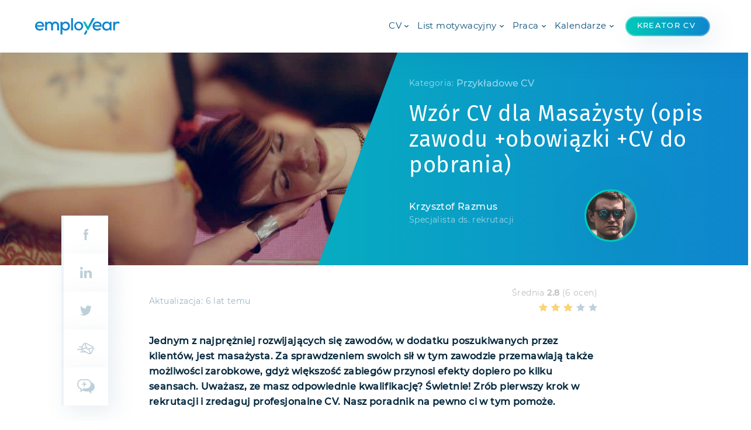

--- FILE ---
content_type: text/html; charset=utf-8
request_url: https://www.employear.com/pl/blog/przykladowe-cv-masazysta.html
body_size: 42618
content:
<!doctype html><html lang="pl"><head><meta charset="utf-8"><meta name="viewport" content="width=device-width,initial-scale=1"><!--[if IE]>
          <meta http-equiv="X-UA-Compatible" content="IE=Edge,chrome=1">
        <![endif]--><link rel="shortcut icon" href="/favicons/favicon.ico"><link rel="apple-touch-icon" sizes="57x57" href="https://static.employear.com/favicons/apple-icon-57x57.png"><link rel="apple-touch-icon" sizes="60x60" href="https://static.employear.com/favicons/apple-icon-60x60.png"><link rel="apple-touch-icon" sizes="72x72" href="https://static.employear.com/favicons/apple-icon-72x72.png"><link rel="apple-touch-icon" sizes="76x76" href="https://static.employear.com/favicons/apple-icon-76x76.png"><link rel="apple-touch-icon" sizes="114x114" href="https://static.employear.com/favicons/apple-icon-114x114.png"><link rel="apple-touch-icon" sizes="120x120" href="https://static.employear.com/favicons/apple-icon-120x120.png"><link rel="apple-touch-icon" sizes="144x144" href="https://static.employear.com/favicons/apple-icon-144x144.png"><link rel="apple-touch-icon" sizes="152x152" href="https://static.employear.com/favicons/apple-icon-152x152.png"><link rel="apple-touch-icon" sizes="180x180" href="https://static.employear.com/favicons/apple-icon-180x180.png"><link rel="icon" type="image/png" sizes="192x192" href="https://static.employear.com/favicons/android-icon-192x192.png"><link rel="icon" type="image/png" sizes="32x32" href="https://static.employear.com/favicons/favicon-32x32.png"><link rel="icon" type="image/png" sizes="96x96" href="https://static.employear.com/favicons/favicon-96x96.png"><link rel="icon" type="image/png" sizes="16x16" href="https://static.employear.com/favicons/favicon-16x16.png"><meta name="msapplication-TileImage" content="https://static.employear.com/favicons/ms-icon-144x144.png"><link href="https://www.google-analytics.com" rel="preconnect" crossorigin><script>!function(e,t,a,n){e[n]=e[n]||[],e[n].push({"gtm.start":(new Date).getTime(),event:"gtm.js"});var g=t.getElementsByTagName(a)[0],m=t.createElement(a);m.async=!0,m.src="https://www.googletagmanager.com/gtm.js?id=GTM-56PT5FV",g.parentNode.insertBefore(m,g)}(window,document,"script","dataLayer")</script><noscript><iframe src="https://www.googletagmanager.com/ns.html?id=GTM-56PT5FV" height="0" width="0" style="display:none;visibility:hidden"></iframe></noscript><title data-react-helmet="true">Wzór CV dla Masażysty (opis zawodu +obowiązki +CV do pobrania)</title><meta data-react-helmet="true" name="description" content="Patrz, jak łatwo przygotować CV dla masażysty! Przeczytaj nasz poradnik, aby wystrzec się błahych błędów w Curriculum vitae."><meta data-react-helmet="true" name="robots" content="max-snippet:-1, max-image-preview:large, max-video-preview:-1"><meta data-react-helmet="true" property="og:locale" content="pl_PL"><meta data-react-helmet="true" property="og:type" content="article"><meta data-react-helmet="true" property="og:title" content="Wzór CV dla Masażysty (opis zawodu +obowiązki +CV do pobrania)"><meta data-react-helmet="true" property="og:description" content="Patrz, jak łatwo przygotować CV dla masażysty! Przeczytaj nasz poradnik, aby wystrzec się błahych błędów w Curriculum vitae."><meta data-react-helmet="true" property="og:url" content="/pl/blog/przykladowe-cv-masazysta.html"><meta data-react-helmet="true" property="og:site_name" content="www.employear.com"><meta data-react-helmet="true" property="article:publisher" content="https://www.facebook.com/employearcom/"><meta data-react-helmet="true" property="article:section" content="Przykładowe CV"><meta data-react-helmet="true" property="article:published_time" content="2018-08-26T10:36:16+00:00"><meta data-react-helmet="true" property="article:modified_time" content="2019-10-21T13:50:00+00:00"><meta data-react-helmet="true" property="og:updated_time" content="2019-10-21T13:50:00+00:00"><meta data-react-helmet="true" property="og:image" content="https://cdn.employear.com/uploads/2019/09/Przykładowe-CV-Masażysta.jpg"><meta data-react-helmet="true" property="og:image:secure_url" content="https://cdn.employear.com/uploads/2019/09/Przykładowe-CV-Masażysta.jpg"><meta data-react-helmet="true" property="og:image:width" content="1920"><meta data-react-helmet="true" property="og:image:height" content="1279"><meta data-react-helmet="true" name="twitter:card" content="summary_large_image"><meta data-react-helmet="true" name="twitter:description" content="Patrz, jak łatwo przygotować CV dla masażysty! Przeczytaj nasz poradnik, aby wystrzec się błahych błędów w Curriculum vitae."><meta data-react-helmet="true" name="twitter:title" content="Wzór CV dla Masażysty (opis zawodu +obowiązki +CV do pobrania)"><meta data-react-helmet="true" name="twitter:image" content="https://cdn.employear.com/uploads/2019/09/Przykładowe-CV-Masażysta.jpg"><link data-react-helmet="true" rel="alternate" hreflang="pl" href="/pl/blog/przykladowe-cv-masazysta.html"><link data-react-helmet="true" rel="canonical" href="/pl/blog/przykladowe-cv-masazysta.html"><script data-react-helmet="true" type="application/ld+json" class="yoast-schema-graph yoast-schema-graph--main">{"@context":"https://schema.org","@graph":[{"@type":"Organization","@id":"/pl/#organization","name":"employear.com","url":"/pl/","sameAs":["https://www.facebook.com/employearcom/","https://www.linkedin.com/company/employear-com/","https://www.youtube.com/channel/UCuSJZKEkkznVeVpPmnocyPw"],"logo":{"@type":"ImageObject","@id":"/pl/#logo","url":"https://cdn.employear.com/uploads/2019/08/employear-logo.png","width":1476,"height":293,"caption":"employear.com"},"image":{"@id":"/pl/#logo"}},{"@type":"WebSite","@id":"/pl/#website","url":"/pl/","name":"www.employear.com","description":"www.employear.com","publisher":{"@id":"/pl/#organization"}},{"@type":"ImageObject","@id":"/pl/blog/przykladowe-cv-masazysta.html#primaryimage","url":"https://cdn.employear.com/uploads/2019/09/Przyk\u0142adowe-CV-Masa\u017cysta.jpg","width":1920,"height":1279},{"@type":"WebPage","@id":"/pl/blog/przykladowe-cv-masazysta.html#webpage","url":"/pl/blog/przykladowe-cv-masazysta.html","inLanguage":"pl-PL","name":"Wz\u00f3r CV dla Masa\u017cysty (opis zawodu +obowi\u0105zki +CV do pobrania)","isPartOf":{"@id":"/pl/#website"},"primaryImageOfPage":{"@id":"/pl/blog/przykladowe-cv-masazysta.html#primaryimage"},"datePublished":"2018-08-26T10:36:16+00:00","dateModified":"2019-10-21T13:50:00+00:00","description":"Patrz, jak \u0142atwo przygotowa\u0107 CV dla masa\u017cysty! Przeczytaj nasz poradnik, aby wystrzec si\u0119 b\u0142ahych b\u0142\u0119d\u00f3w w Curriculum vitae.","breadcrumb":{"@id":"/pl/blog/przykladowe-cv-masazysta.html#breadcrumb"}},{"@type":"BreadcrumbList","@id":"/pl/blog/przykladowe-cv-masazysta.html#breadcrumb","itemListElement":[{"@type":"ListItem","position":1,"item":{"@type":"WebPage","@id":"/pl/","url":"/pl/","name":"pl"}},{"@type":"ListItem","position":2,"item":{"@type":"WebPage","@id":"/pl/cat/cv","url":"/pl/cat/cv","name":"\ud83d\udcd6 CV"}},{"@type":"ListItem","position":3,"item":{"@type":"WebPage","@id":"/pl/cat/cv/przyklady","url":"/pl/cat/cv/przyklady","name":"Przyk\u0142adowe CV"}},{"@type":"ListItem","position":4,"item":{"@type":"WebPage","@id":"/pl/blog/przykladowe-cv-masazysta.html","url":"/pl/blog/przykladowe-cv-masazysta.html","name":"Wz\u00f3r CV dla Masa\u017cysty (opis zawodu +obowi\u0105zki +CV do pobrania)"}}]},{"@type":"Article","@id":"/pl/blog/przykladowe-cv-masazysta.html#article","isPartOf":{"@id":"/pl/blog/przykladowe-cv-masazysta.html#webpage"},"author":{"@id":"/pl/#/schema/person/88581e557108d0652bba7775468eec30"},"headline":"Wz\u00f3r CV dla Masa\u017cysty (opis zawodu +obowi\u0105zki +CV do pobrania)","datePublished":"2018-08-26T10:36:16+00:00","dateModified":"2019-10-21T13:50:00+00:00","commentCount":0,"mainEntityOfPage":{"@id":"/pl/blog/przykladowe-cv-masazysta.html#webpage"},"publisher":{"@id":"/pl/#organization"},"image":{"@id":"/pl/blog/przykladowe-cv-masazysta.html#primaryimage"},"articleSection":"Przyk\u0142adowe CV"},{"@type":["Person"],"@id":"/pl/#/schema/person/88581e557108d0652bba7775468eec30","name":"Krzysztof Razmus","image":{"@type":"ImageObject","@id":"/pl/#authorlogo","url":"https://secure.gravatar.com/avatar/9dea5ba845e2ff6aa00898ee815d6b6c?s=96&d=mm&r=g","caption":"Krzysztof Razmus"},"description":"Cz\u0142owiek z wieloletnim do\u015bwiadczeniem w pracy w dzia\u0142ach HR wielkich korporacji. Swoim do\u015bwiadczeniem zdobytym w pracy w Human Resources dzieli si\u0119 z czytelnikami na \u0142amach serwisu employear.com. Publikuje rozmaite porady rekrutacyjne. Pisze artyku\u0142y o tym, jak przygotowa\u0107 dokumenty rekrutacyjne, by by\u0142y zgodne z obowi\u0105zuj\u0105cymi standardami a tak\u017ce by sprosta\u0142y wymaganiom surowych rekruter\u00f3w. Doradza, jak przygotowa\u0107 si\u0119 na rozmow\u0119 kwalifikacyjn\u0105, by ta nie by\u0142a dla nas \"wyzwaniem \u017cycia:. Uczy co robi\u0107 dobrze a czego unika\u0107, \u017ceby odnie\u015b\u0107 sukces w staraniach o lepsz\u0105 prac\u0119.","sameAs":[]}]}</script><script data-react-helmet="true" type="application/ld+json">{"@context":"https:\/\/schema.org\/","@type":"CreativeWorkSeries","name":"Wz\u00f3r CV dla Masa\u017cysty (opis zawodu +obowi\u0105zki +CV do pobrania)","aggregateRating":{"@type":"AggregateRating","ratingValue":"2.8","bestRating":5,"ratingCount":6}}</script><style>a,abbr,acronym,address,applet,article,aside,audio,b,big,blockquote,body,button,canvas,caption,center,cite,code,dd,del,details,dfn,div,dl,dt,em,embed,fieldset,figcaption,figure,footer,form,h1,h2,h3,h4,h5,h6,header,hgroup,html,i,iframe,img,ins,kbd,label,legend,li,mark,menu,nav,object,ol,output,p,pre,q,ruby,s,samp,section,small,span,strike,strong,sub,summary,table,tbody,td,tfoot,th,thead,time,tr,tt,u,ul,var,video{margin:0;padding:0;border:0;vertical-align:baseline}article,aside,details,figcaption,figure,footer,header,hgroup,menu,nav,section{display:block}div{font-size:0}ol,ul{list-style:none}*{-webkit-box-sizing:border-box;box-sizing:border-box}@font-face{font-family:"Fira Sans";src:url(https://static.employear.com/assets/firasans-regular-webfont.1a26cdfd.eot);src:url(https://static.employear.com/assets/firasans-regular-webfont.1a26cdfd.eot?#iefix) format("embedded-opentype"),url(https://static.employear.com/assets/firasans-regular-webfont.a9259150.woff2) format("woff2"),url(https://static.employear.com/assets/firasans-regular-webfont.034ab3a9.woff) format("woff"),url(https://static.employear.com/assets/firasans-regular-webfont.706ad1e3.ttf) format("truetype");font-weight:400;font-style:normal;font-display:block}@font-face{font-family:"Fira Sans";src:url(https://static.employear.com/assets/firasans-medium-webfont.f5854ccb.eot);src:url(https://static.employear.com/assets/firasans-medium-webfont.f5854ccb.eot?#iefix) format("embedded-opentype"),url(https://static.employear.com/assets/firasans-medium-webfont.4399a748.woff2) format("woff2"),url(https://static.employear.com/assets/firasans-medium-webfont.d3d6c012.woff) format("woff"),url(https://static.employear.com/assets/firasans-medium-webfont.878b2802.ttf) format("truetype");font-weight:500;font-style:normal;font-display:block}@font-face{font-family:Montserrat;src:url(https://static.employear.com/assets/montserrat-regular-webfont.cc249081.eot);src:url(https://static.employear.com/assets/montserrat-regular-webfont.cc249081.eot?#iefix) format("embedded-opentype"),url(https://static.employear.com/assets/montserrat-regular-webfont.de33c75c.woff2) format("woff2"),url(https://static.employear.com/assets/montserrat-regular-webfont.abcefac0.woff) format("woff"),url(https://static.employear.com/assets/montserrat-regular-webfont.ee02d55d.ttf) format("truetype");font-weight:400;font-style:normal;font-display:block}@font-face{font-family:Montserrat;src:url(https://static.employear.com/assets/montserrat-medium-webfont.698dfb8d.eot);src:url(https://static.employear.com/assets/montserrat-medium-webfont.698dfb8d.eot?#iefix) format("embedded-opentype"),url(https://static.employear.com/assets/montserrat-medium-webfont.4e1b0d90.woff2) format("woff2"),url(https://static.employear.com/assets/montserrat-medium-webfont.923f0416.woff) format("woff"),url(https://static.employear.com/assets/montserrat-medium-webfont.33e9dadd.ttf) format("truetype");font-weight:500;font-style:normal;font-display:block}h1,h2,h3,h4,h5{letter-spacing:.5pt;font-family:"Fira Sans",sans-serif;font-variant:none;font-weight:500}h1{font-size:38px;line-height:48px}h2{font-size:28px;line-height:34px}h3{font-size:20px;line-height:28px}h4{font-size:18px;line-height:28px}h5{font-size:14px;line-height:28px}body{font-family:Montserrat,sans-serif;color:#04283e}a{text-decoration:none}li,p,span{letter-spacing:.3pt;font-size:16px;line-height:26px}.alert{line-height:16px}.alert-danger{color:#ec5959!important}.alert-success{color:#00c9b7!important}.example-heading{display:inline-block;font-weight:700;padding:10px 40px;color:#fff;float:right;margin:0 0 0 20px}body{background:#fff;-webkit-box-sizing:border-box;box-sizing:border-box;overflow-x:hidden}body.scroll-lock,html.scroll-lock{overflow:hidden;-webkit-overflow-scrolling:touch;height:100vh}main.nav-showed{display:block;padding-top:90px;-webkit-transition:.3s;transition:.3s;min-height:100vh}@media screen and (max-width:1050px){main.nav-showed{padding-top:60px}}.main-container{max-width:1200px;padding:0 20px;margin:0 auto}@media screen and (max-width:600px){.main-container{padding:0 15px}}.md-container{max-width:950px;padding:0 15px;margin:0 auto}.dash{position:relative;padding-top:12px}.dash::before{content:"";position:absolute;top:0;left:0;width:75px;height:4px;background:#fff}.dash-sm::before{width:50px}.dash-gradient::before{background:-webkit-gradient(linear,left top,right top,from(#00c9b7),to(#0f85ce));background:linear-gradient(to right,#00c9b7 0,#0f85ce 100%)}.dash-center::before{left:50%;-webkit-transform:translateX(-50%);transform:translateX(-50%)}.grecaptcha-badge{display:none!important}dfn{font-style:normal;-webkit-text-decoration-style:dashed;text-decoration-style:dashed;-webkit-text-decoration-line:underline;text-decoration-line:underline;cursor:help}.lazy{opacity:0}.lazy-holder{width:100%;padding:20px;display:-webkit-box;display:-ms-flexbox;display:flex;-webkit-box-align:center;-ms-flex-align:center;align-items:center;-webkit-box-pack:center;-ms-flex-pack:center;justify-content:center}.lazy-holder img{margin:0!important;max-width:initial!important;max-height:initial!important;-webkit-box-shadow:none!important;box-shadow:none!important}.lazy-holder .spinner{width:50px;height:50px}.lazy-holder .spinner::before{width:50px;height:50px}.lazy-holder .spinner-circle{width:20px;height:20px}.lazy-holder .spinner-circle::before{width:20px;height:20px}.lazy-background:not(.image-box){max-width:1px!important;max-height:1px!important}button{outline:0;cursor:pointer;-webkit-transition:.3s;transition:.3s;background-color:transparent}.btn{display:-webkit-inline-box;display:-ms-inline-flexbox;display:inline-flex;-webkit-box-align:center;-ms-flex-align:center;align-items:center;-webkit-box-pack:center;-ms-flex-pack:center;justify-content:center;position:relative;font-size:16px;line-height:20px;letter-spacing:.3pt;font-family:Montserrat,sans-serif;font-weight:500;border-radius:50px;background:-webkit-gradient(linear,left top,right top,from(#00c9b7),to(#0f85ce));background:linear-gradient(to right,#00c9b7 0,#0f85ce 100%);color:#fff;-webkit-box-shadow:10px 10px 40px rgba(9,78,120,.1);box-shadow:10px 10px 40px rgba(9,78,120,.1);-webkit-transition:.3s;transition:.3s}.btn.disabled{opacity:.5;pointer-events:none}.btn::after{content:"";position:absolute;top:0;left:0;bottom:0;right:0;border-radius:50px;border:2px solid rgba(255,255,255,.3)}.btn:hover{background:-webkit-gradient(linear,left top,right top,from(#04ead5),to(#0ca2ff));background:linear-gradient(to right,#04ead5 0,#0ca2ff 100%)}.btn:active{-webkit-transform:scale(.95);transform:scale(.95)}.btn-blue{background:#0f85ce}.btn-blue:hover{background:#0ca2ff}.btn-green{background:#00c9b7}.btn-green:hover{background:#04ead5}.btn-md{padding:20px 40px}.btn-sm{padding:10px 25px}.btn-xs{padding:8px 20px;font-size:14px;line-height:18px}.btn-image{padding:11px 25px;font-size:14px;line-height:18px;background:#fff;color:#0f85ce}.btn-image .lazy-holder{padding:0;max-width:50px;-webkit-transform:scale(.4);transform:scale(.4)}.btn-image img{max-width:30px;margin-right:6px}.btn-image img.lazy{width:1px;height:1px;margin-right:0}.btn-image::after{border-color:#0f85ce}.btn-image:hover{background:#0f85ce;color:#fff}.carousel-list{position:relative;display:block;overflow:hidden;margin:0;padding:0}.carousel-track{position:relative;top:0;left:0;display:-webkit-box;display:-ms-flexbox;display:flex;margin-left:auto;margin-right:auto;-webkit-transition:-webkit-transform 1s;transition:-webkit-transform 1s;transition:transform 1s;transition:transform 1s,-webkit-transform 1s}.main-footer{position:relative;z-index:3}.main-footer .footer-slider{padding:50px 0 60px;overflow:hidden;background:#f8fafb}.main-footer .footer-slider__header{margin-bottom:30px;position:relative}.main-footer .footer-slider__header p{display:inline-block;position:relative;z-index:1;padding-right:18px;font-size:17px;line-height:32px;text-transform:uppercase;font-family:"Fira Sans",sans-serif;font-weight:400;letter-spacing:.5pt;background:#f8fafb;color:#bdcfda}.main-footer .footer-slider__header::after{content:"";position:absolute;z-index:0;top:50%;left:0;right:0;height:2px;background:#edf4f8}.main-footer .footer-slider .slide-item{padding:0 25px;display:-webkit-box;display:-ms-flexbox;display:flex;-webkit-box-align:center;-ms-flex-align:center;align-items:center;-webkit-box-pack:center;-ms-flex-pack:center;justify-content:center;outline:0;max-height:50px}.main-footer .footer-slider .slide-item img{max-height:45px;max-width:100%;margin:0 auto}.main-footer .footer-info{background:#fff}.main-footer .footer-info-wrapper{display:-webkit-box;display:-ms-flexbox;display:flex;-webkit-box-align:center;-ms-flex-align:center;align-items:center;-webkit-box-pack:justify;-ms-flex-pack:justify;justify-content:space-between;padding:45px 0}.main-footer .footer-info-wrapper a,.main-footer .footer-info-wrapper p{font-size:14px;line-height:26px;color:#094e78}.main-footer .footer-info-wrapper .copy{-ms-flex-preferred-size:40%;flex-basis:40%;max-width:40%}.main-footer .footer-info-wrapper .footer-action{display:-webkit-box;display:-ms-flexbox;display:flex;-webkit-box-pack:end;-ms-flex-pack:end;justify-content:flex-end;-webkit-box-align:center;-ms-flex-align:center;align-items:center;-ms-flex-preferred-size:60%;flex-basis:60%;max-width:60%}.main-footer .footer-info-wrapper .footer-action .footer-icons,.main-footer .footer-info-wrapper .footer-action .footer-menu{display:-webkit-box;display:-ms-flexbox;display:flex;-webkit-box-align:center;-ms-flex-align:center;align-items:center}.main-footer .footer-info-wrapper .footer-action .footer-icons li,.main-footer .footer-info-wrapper .footer-action .footer-menu li{margin:0 5px}.main-footer .footer-info-wrapper .footer-action .footer-icons li a,.main-footer .footer-info-wrapper .footer-action .footer-menu li a{-webkit-transition:.2s;transition:.2s;padding:5px 10px}.main-footer .footer-info-wrapper .footer-action .footer-icons li a:hover,.main-footer .footer-info-wrapper .footer-action .footer-menu li a:hover{color:#00c9b7}.main-footer .footer-info-wrapper .footer-action .footer-icons{display:-webkit-box;display:-ms-flexbox;display:flex;-webkit-box-align:center;-ms-flex-align:center;align-items:center;margin-left:5px}.main-footer .footer-info-wrapper .footer-action .footer-icons li a{padding:5px;display:-webkit-box;display:-ms-flexbox;display:flex;-webkit-box-align:center;-ms-flex-align:center;align-items:center;-webkit-box-pack:center;-ms-flex-pack:center;justify-content:center}.main-footer .footer-info-wrapper .footer-action .footer-icons li a svg ellipse,.main-footer .footer-info-wrapper .footer-action .footer-icons li a svg path{-webkit-transition:.2s;transition:.2s}.main-footer .footer-info-wrapper .footer-action .footer-icons li a:hover svg ellipse,.main-footer .footer-info-wrapper .footer-action .footer-icons li a:hover svg path{fill:#0f85ce}@media screen and (max-width:1150px){.main-footer .newsletter-wrapper .form-holder{padding:20px 0;-ms-flex-preferred-size:calc(100% - 370px);flex-basis:calc(100% - 370px);max-width:calc(100% - 370px)}.main-footer .newsletter-wrapper .image-holder{-ms-flex-preferred-size:350px;flex-basis:350px;max-width:350px}}@media screen and (max-width:950px){.main-footer .newsletter-wrapper{max-width:600px;margin:0 auto;-ms-flex-flow:wrap;flex-flow:wrap}.main-footer .newsletter-wrapper .form-holder{padding:20px 0;-ms-flex-preferred-size:100%;flex-basis:100%;max-width:100%}.main-footer .newsletter-wrapper .image-holder{-ms-flex-preferred-size:100%;flex-basis:100%;max-width:500px;margin:0 auto -75px;-webkit-transform:translateX(20px);transform:translateX(20px)}.main-footer .footer-info-wrapper{-webkit-box-orient:vertical;-webkit-box-direction:reverse;-ms-flex-flow:wrap-reverse;flex-flow:wrap-reverse;-webkit-box-pack:center;-ms-flex-pack:center;justify-content:center}.main-footer .footer-info-wrapper .copy,.main-footer .footer-info-wrapper .footer-action{-ms-flex-preferred-size:100%;flex-basis:100%;max-width:100%}.main-footer .footer-info-wrapper .footer-action{-webkit-box-pack:center;-ms-flex-pack:center;justify-content:center;-webkit-box-orient:vertical;-webkit-box-direction:normal;-ms-flex-direction:column;flex-direction:column}.main-footer .footer-info-wrapper .footer-action .footer-menu{-webkit-box-orient:vertical;-webkit-box-direction:normal;-ms-flex-direction:column;flex-direction:column}.main-footer .footer-info-wrapper .footer-action .footer-icons{padding:20px 0}.main-footer .footer-info-wrapper .copy{text-align:center}}.inp-group label{display:block;font-size:13px;line-height:16px;font-weight:500;letter-spacing:.3pt;margin-left:20px;margin-bottom:4px;color:#bdcfda;-webkit-transition:.3s;transition:.3s}.inp-group input,.inp-group textarea{width:100%;outline:0;padding:8px 15px;border-radius:20px;font-size:16px;line-height:20px;font-weight:300;color:#04283e;border:2px solid #bdcfda;font-family:Montserrat,sans-serif;background:#fff;-webkit-transition:.3s;transition:.3s}.inp-group input::-webkit-input-placeholder,.inp-group textarea::-webkit-input-placeholder{color:#bdcfda}.inp-group input::-moz-placeholder,.inp-group textarea::-moz-placeholder{color:#bdcfda}.inp-group input:-ms-input-placeholder,.inp-group textarea:-ms-input-placeholder{color:#bdcfda}.inp-group input::-ms-input-placeholder,.inp-group textarea::-ms-input-placeholder{color:#bdcfda}.inp-group input::placeholder,.inp-group textarea::placeholder{color:#bdcfda}.inp-group .error-icon,.inp-group .inp-error{display:none}.inp-group textarea{min-height:150px;resize:none}.inp-group.focused label,.inp-group.success label{color:#00c9b7}.inp-group.focused input,.inp-group.focused textarea,.inp-group.success input,.inp-group.success textarea{border-color:#00c9b7;-webkit-box-shadow:5px 5px 20px rgba(0,201,183,.2);box-shadow:5px 5px 20px rgba(0,201,183,.2)}.inp-group.error,.inp-group.focused.error{position:relative}.inp-group.error label,.inp-group.focused.error label{color:#ec5959}.inp-group.error input,.inp-group.error textarea,.inp-group.focused.error input,.inp-group.focused.error textarea{border-color:#ec5959;-webkit-box-shadow:5px 5px 20px rgba(236,89,89,.2);box-shadow:5px 5px 20px rgba(236,89,89,.2)}.inp-group.error .inp-error,.inp-group.focused.error .inp-error{display:inline-block;color:rgba(236,89,89,.85);font-size:10px;line-height:13px;letter-spacing:.3pt;font-weight:500;position:absolute;left:20px;top:calc(100% + 4px)}.inp-group.error .error-icon,.inp-group.focused.error .error-icon{position:absolute;top:32px;right:17px;width:2px;height:14px;display:inline-block}.inp-group.error .error-icon::before,.inp-group.focused.error .error-icon::before{content:url([data-uri]);font-size:12px;width:2px;height:14px}.navbar{position:fixed;top:0;left:0;right:0;z-index:10;-webkit-transition:.3s;transition:.3s;-webkit-box-shadow:10px 10px 40px rgba(9,78,120,.1);box-shadow:10px 10px 40px rgba(9,78,120,.1);background:#fff}.navbar .navbar-wrapper{display:-webkit-box;display:-ms-flexbox;display:flex;-webkit-box-align:center;-ms-flex-align:center;align-items:center;-webkit-box-pack:justify;-ms-flex-pack:justify;justify-content:space-between;min-height:90px;max-height:90px;padding:20px 0}.navbar .navbar-wrapper .logo-holder{max-width:150px}@media screen and (max-width:600px){.navbar .navbar-wrapper .logo-holder{max-width:120px}}.navbar .navbar-wrapper .logo-holder a{display:inline-block}.navbar .navbar-wrapper .logo-holder a svg{max-width:100%}.navbar .navbar-wrapper .menu-holder{display:-webkit-box;display:-ms-flexbox;display:flex;-webkit-box-align:center;-ms-flex-align:center;align-items:center;-webkit-box-pack:end;-ms-flex-pack:end;justify-content:flex-end;-ms-flex-preferred-size:calc(100% - 150px);flex-basis:calc(100% - 150px);max-width:calc(100% - 150px)}.navbar .navbar-wrapper .menu-holder__creator-link{font-size:15px;color:#094e78;margin-left:20px}.navbar .navbar-wrapper .menu-holder__creator-link--button{background:transparent -webkit-gradient(linear,right top,left top,from(#0f85ce),to(#00c9b7)) 0 0 no-repeat padding-box;background:transparent linear-gradient(270deg,#0f85ce 0,#00c9b7 100%) 0 0 no-repeat padding-box;-webkit-box-shadow:10px 10px 40px #094e781a;box-shadow:10px 10px 40px #094e781a;padding:8px 30px;border:inset;border:2px solid #ffffff4d;border-radius:30px;color:#fff;font-weight:600}.navbar .navbar-wrapper .menu-holder .dropdown-container{margin:0 5px;position:relative}.navbar .navbar-wrapper .menu-holder .dropdown-container.container-gradient{display:none}.navbar .navbar-wrapper .menu-holder .dropdown-container.active .dropdown-trigger::before{width:215px;-webkit-transition:.3s;transition:.3s;-webkit-transition-delay:.4s;transition-delay:.4s}.navbar .navbar-wrapper .menu-holder .dropdown-container.active .dropdown-panel{display:block}.navbar .navbar-wrapper .menu-holder .dropdown-container.active.show .dropdown-panel{opacity:1;-webkit-transform:translateY(-20px);transform:translateY(-20px)}.navbar .navbar-wrapper .menu-holder .dropdown-trigger{display:-webkit-inline-box;display:-ms-inline-flexbox;display:inline-flex;-webkit-box-align:center;-ms-flex-align:center;align-items:center;padding:10px 12px 10px 5px;background:#fff;position:relative;cursor:pointer}.navbar .navbar-wrapper .menu-holder .dropdown-trigger:not(.calendar)::after{content:"";background:url([data-uri]);background-size:7px 4px;background-position:center;background-repeat:no-repeat;position:absolute;top:calc(50% - 2.5px);right:0;width:7px;height:4px}.navbar .navbar-wrapper .menu-holder .dropdown-trigger::before{content:"";position:absolute;right:0;top:100%;z-index:2;width:0;height:4px;background:-webkit-gradient(linear,left top,right top,from(#00c9b7),to(#0f85ce));background:linear-gradient(to right,#00c9b7 0,#0f85ce 100%);-webkit-transition:0s;transition:0s}.navbar .navbar-wrapper .menu-holder .dropdown-trigger.no-action:hover{background:-webkit-gradient(linear,left top,right top,from(#04ead5),to(#0ca2ff));background:linear-gradient(to right,#04ead5 0,#0ca2ff 100%)}.navbar .navbar-wrapper .menu-holder .dropdown-trigger.no-action::before{display:none}.navbar .navbar-wrapper .menu-holder .dropdown-trigger p{font-size:15px;line-height:26px;font-weight:400;letter-spacing:.3pt;color:#094e78;font-family:Montserrat,sans-serif}.navbar .navbar-wrapper .menu-holder .dropdown-trigger .mobile-description{display:none}@media screen and (min-width:1051px){.navbar .navbar-wrapper .menu-holder .dropdown-trigger.calendar{background:-webkit-gradient(linear,left top,right top,from(#00c9b7),to(#0f85ce));background:linear-gradient(to right,#00c9b7 0,#0f85ce 100%);-webkit-box-shadow:10px 10px 40px rgba(9,78,120,.1);box-shadow:10px 10px 40px rgba(9,78,120,.1);position:relative;border-radius:30px;padding:8px 20px;margin-left:10px}.navbar .navbar-wrapper .menu-holder .dropdown-trigger.calendar p{display:-webkit-box;display:-ms-flexbox;display:flex;-webkit-box-align:center;-ms-flex-align:center;align-items:center}.navbar .navbar-wrapper .menu-holder .dropdown-trigger.calendar p span{font-size:13px;line-height:18px;font-weight:500;margin-right:5px;letter-spacing:1pt;color:#fff;font-family:Montserrat,sans-serif}.navbar .navbar-wrapper .menu-holder .dropdown-trigger.calendar p.arrow-next-white::after{content:url([data-uri]);font-size:10px;line-height:12px}.navbar .navbar-wrapper .menu-holder .dropdown-trigger.calendar::after{content:"";position:absolute;top:0;left:0;bottom:0;right:0;border-radius:30px;border:2px solid rgba(255,255,255,.3)}}@media screen and (max-width:1050px){.navbar .navbar-wrapper .menu-holder .dropdown-trigger.calendar span{font-size:inherit}}.navbar .navbar-wrapper .menu-holder .dropdown-panel{z-index:1;overflow:hidden;display:none;opacity:0;width:425px;position:absolute;right:0;top:calc(100% + 20px);-webkit-box-shadow:10px 10px 40px rgba(9,78,120,.1);box-shadow:10px 10px 40px rgba(9,78,120,.1);-webkit-transition:.4s;transition:.4s;-webkit-transform-origin:100% 0;transform-origin:100% 0;background:#fff;border:1px solid #edf4f8;border-top-width:4px}.navbar .navbar-wrapper .menu-holder .dropdown-panel p{color:#094e78}.navbar .navbar-wrapper .menu-holder .dropdown-panel .box-info,.navbar .navbar-wrapper .menu-holder .dropdown-panel .box-link{display:-webkit-box;display:-ms-flexbox;display:flex;-webkit-box-align:center;-ms-flex-align:center;align-items:center;-webkit-box-pack:justify;-ms-flex-pack:justify;justify-content:space-between}.navbar .navbar-wrapper .menu-holder .dropdown-panel .box-info{padding:25px}.navbar .navbar-wrapper .menu-holder .dropdown-panel .box-info p{font-size:13px;line-height:16px}.navbar .navbar-wrapper .menu-holder .dropdown-panel .box-info .title{color:#0f85ce;font-size:18px;line-height:28px;letter-spacing:.5pt;font-weight:500;font-family:"Fira Sans",sans-serif}.navbar .navbar-wrapper .menu-holder .dropdown-panel .box-info .image-holder{-ms-flex-preferred-size:95px;flex-basis:95px;max-width:95px}.navbar .navbar-wrapper .menu-holder .dropdown-panel .box-info .image-holder img{max-width:100%}.navbar .navbar-wrapper .menu-holder .dropdown-panel .box-info .text-holder{-ms-flex-preferred-size:calc(100% - 95px);flex-basis:calc(100% - 95px);max-width:calc(100% - 95px);padding-left:15px}.navbar .navbar-wrapper .menu-holder .dropdown-panel .box-link{padding:10px 25px 15px 25px;border-top:1px solid #edf4f8;-webkit-transition:.3s;transition:.3s;position:relative}.navbar .navbar-wrapper .menu-holder .dropdown-panel .box-link .subtitle{color:#0f85ce;font-size:14px;line-height:28px;letter-spacing:.5pt;font-weight:500;font-family:"Fira Sans",sans-serif}.navbar .navbar-wrapper .menu-holder .dropdown-panel .box-link::after{content:url([data-uri]);position:absolute;top:50%;right:25px;-webkit-transform:translateY(-50%);transform:translateY(-50%);-webkit-transition:.3s;transition:.3s}.navbar .navbar-wrapper .menu-holder .dropdown-panel .box-link:hover{opacity:.7}.navbar .navbar-wrapper .menu-holder .dropdown-panel .box-link:hover::after{right:15px}.navbar .navbar-wrapper .menu-holder .dropdown-panel .box-link p{font-size:12px;line-height:15px}@media screen and (min-width:1051px){.navbar .navbar-wrapper .menu-holder .dropdown-panel .box-link.calendar{display:-webkit-box;display:-ms-flexbox;display:flex}.navbar .navbar-wrapper .menu-holder .dropdown-panel .box-link.calendar .image-holder{-ms-flex-preferred-size:100px;flex-basis:100px;max-width:100px}.navbar .navbar-wrapper .menu-holder .dropdown-panel .box-link.calendar .text-holder{-ms-flex-preferred-size:calc(100% - 100px);flex-basis:calc(100% - 100px);max-width:calc(100% - 100px);padding-left:10px}}.navbar .navbar-wrapper .menu-holder .show-panel{display:none}.navbar .navbar-wrapper .menu-holder .btn:last-child{margin-left:10px}.navbar .navbar-wrapper .menu-subpanel{display:none}.navbar .navbar-wrapper .btn-menu{display:none;font-size:0;padding:10px 0 10px 10px;-webkit-transition:.2s;transition:.2s}.navbar .navbar-wrapper .btn-menu svg{max-width:40px}.navbar .navbar-wrapper .btn-menu svg line{-webkit-transition:.2s;transition:.2s}.navbar .navbar-wrapper .btn-menu:hover svg line{stroke:#00c9b7}.navbar .navbar-wrapper .btn-menu:active{-webkit-transform:scale(.9);transform:scale(.9)}.navbar.hide{-webkit-transform:translateY(-120%);transform:translateY(-120%)}@media screen and (max-width:1050px){.navbar .navbar-wrapper{padding:5px 0;min-height:60px;max-height:60px}.navbar .navbar-wrapper .mobile-hide{display:none}.navbar .navbar-wrapper .btn-menu{display:inline-block}.navbar .navbar-wrapper .btn-menu.open .open-icon{display:none}.navbar .navbar-wrapper .btn-menu.close .close-icon{display:none}.navbar .navbar-wrapper .menu-holder{position:fixed;display:none;z-index:10;top:60px;bottom:0;height:calc(100vh - 60px);left:0;right:100%;overflow-y:scroll;max-width:100%;-webkit-box-orient:vertical;-webkit-box-direction:normal;-ms-flex-direction:column;flex-direction:column;-webkit-box-pack:start;-ms-flex-pack:start;justify-content:flex-start;-webkit-transition:.2s;transition:.2s;background:#fff}.navbar .navbar-wrapper .menu-holder.open{display:-webkit-box;display:-ms-flexbox;display:flex;right:0}.navbar .navbar-wrapper .menu-holder.open .dropdown-container{-webkit-transition:.2s;transition:.2s;-webkit-transition-delay:.3s;transition-delay:.3s}.navbar .navbar-wrapper .menu-holder .dropdown-container{-webkit-transform-origin:0 0;transform-origin:0 0;margin:0;width:100%;border-bottom:1px solid #edf4f8}.navbar .navbar-wrapper .menu-holder .dropdown-container.container-gradient{display:block;background:-webkit-gradient(linear,left top,right top,from(#00c9b7),to(#0f85ce));background:linear-gradient(to right,#00c9b7 0,#0f85ce 100%);border-bottom:none}.navbar .navbar-wrapper .menu-holder .dropdown-container.container-gradient .dropdown-trigger__wrapper{border:2px solid rgba(255,255,255,.3)}.navbar .navbar-wrapper .menu-holder .dropdown-container.container-gradient .dropdown-trigger p{color:#fff}.navbar .navbar-wrapper .menu-holder .dropdown-container.container-gradient .dropdown-trigger .mobile-description{color:rgba(255,255,255,.6)}.navbar .navbar-wrapper .menu-holder .dropdown-trigger{-ms-flex-preferred-size:calc(100% - 70px);flex-basis:calc(100% - 70px);max-width:calc(100% - 70px);padding:6px 20px 20px 25px;display:block;background:0 0}.navbar .navbar-wrapper .menu-holder .dropdown-trigger p{font-size:14px;line-height:28px;font-weight:600;-webkit-transition:.2s;transition:.2s;color:#0f85ce}.navbar .navbar-wrapper .menu-holder .dropdown-trigger .mobile-description{display:block;font-size:12px;line-height:15px;color:#094e78;font-weight:400}.navbar .navbar-wrapper .menu-holder .dropdown-trigger::after,.navbar .navbar-wrapper .menu-holder .dropdown-trigger::before{display:none}.navbar .navbar-wrapper .menu-holder .dropdown-trigger:hover p:first-child{color:#00c9b7}.navbar .navbar-wrapper .menu-holder .dropdown-trigger__wrapper{display:-webkit-box;display:-ms-flexbox;display:flex}.navbar .navbar-wrapper .menu-holder .dropdown-trigger__wrapper .show-panel{display:-webkit-box;display:-ms-flexbox;display:flex;-webkit-box-pack:center;-ms-flex-pack:center;justify-content:center;-webkit-box-align:center;-ms-flex-align:center;align-items:center;-ms-flex-preferred-size:70px;flex-basis:70px;max-width:70px;-webkit-transition:.2s;transition:.2s}.navbar .navbar-wrapper .menu-holder .dropdown-trigger__wrapper .show-panel .arrow-next::before{content:url([data-uri])}.navbar .navbar-wrapper .menu-holder .dropdown-trigger__wrapper .show-panel:hover{-webkit-transform:translateX(5px);transform:translateX(5px)}.navbar .navbar-wrapper .menu-holder .dropdown-trigger__wrapper .show-panel:active{-webkit-transform:translateX(5px) scale(.7);transform:translateX(5px) scale(.7)}.navbar .navbar-wrapper .menu-subpanel{position:fixed;display:none;z-index:10;top:0;left:0;right:0;bottom:0;height:100vh;-webkit-transition:.2s;transition:.2s;background:#fff}.navbar .navbar-wrapper .menu-subpanel.open{display:block}.navbar .navbar-wrapper .menu-subpanel--back{padding:15px;-webkit-transition:.2s;transition:.2s}.navbar .navbar-wrapper .menu-subpanel--back:hover{-webkit-transform:translateX(-4px);transform:translateX(-4px)}.navbar .navbar-wrapper .menu-subpanel__title{display:-webkit-box;display:-ms-flexbox;display:flex;-webkit-box-align:center;-ms-flex-align:center;align-items:center;min-height:60px;-webkit-box-shadow:10px 10px 40px rgba(9,78,120,.1);box-shadow:10px 10px 40px rgba(9,78,120,.1)}.navbar .navbar-wrapper .menu-subpanel__title p{color:#0f85ce;padding-left:4px;font-size:20px;line-height:28px;font-weight:500;font-family:Fira Sans,sans-serif;letter-spacing:.5pt}.navbar .navbar-wrapper .menu-subpanel__content{height:calc(100vh - 60px);overflow-y:scroll}.navbar .navbar-wrapper .menu-subpanel__content .text-box{-ms-flex-preferred-size:calc(100% - 80px);flex-basis:calc(100% - 80px);max-width:calc(100% - 80px)}.navbar .navbar-wrapper .menu-subpanel__content .text-box--wrapper{display:-webkit-box;display:-ms-flexbox;display:flex;-webkit-box-align:center;-ms-flex-align:center;align-items:center;padding:5px 0}.navbar .navbar-wrapper .menu-subpanel__content .text-box img{max-width:60px;margin-right:15px}.navbar .navbar-wrapper .menu-subpanel__content .text-box h4{font-size:14px;line-height:28px;font-weight:600;letter-spacing:.5pt;color:#0f85ce}.navbar .navbar-wrapper .menu-subpanel__content .text-box p{font-size:12px;line-height:15px;letter-spacing:.3pt;color:#094e78}.navbar .navbar-wrapper .menu-subpanel__content .image-box{-ms-flex-preferred-size:60px;flex-basis:60px;max-width:60px;display:-webkit-box;display:-ms-flexbox;display:flex;-webkit-box-align:center;-ms-flex-align:center;align-items:center;-webkit-box-pack:center;-ms-flex-pack:center;justify-content:center}.navbar .navbar-wrapper .menu-subpanel__content .image-box .arrow-next{font-size:10px;line-height:12px}.navbar .navbar-wrapper .menu-subpanel__content .image-box .arrow-next::before{content:url([data-uri]);font-size:10px;line-height:12px}.navbar .navbar-wrapper .menu-subpanel__content .subpanel-item .text-box .subpanel-item__title{font-size:14px;line-height:28px;font-weight:600;letter-spacing:.5pt;font-family:"Fira Sans",sans-serif;color:#0f85ce}.navbar .navbar-wrapper .menu-subpanel__content .subpanel-item a{display:-webkit-box;display:-ms-flexbox;display:flex;-webkit-box-pack:justify;-ms-flex-pack:justify;justify-content:space-between;padding:10px 25px;border-bottom:1px solid #edf4f8}.navbar .navbar-wrapper .menu-subpanel__content .subpanel-item a:hover .image-box img{-webkit-transform:translateX(5px);transform:translateX(5px)}}.newsletter{background:-webkit-gradient(linear,left top,right top,from(#00c9b7),to(#0f85ce));background:linear-gradient(to right,#00c9b7 0,#0f85ce 100%)}.newsletter-wrapper{display:-webkit-box;display:-ms-flexbox;display:flex;-webkit-box-align:center;-ms-flex-align:center;align-items:center;-webkit-box-pack:justify;-ms-flex-pack:justify;justify-content:space-between;overflow:hidden}.newsletter-wrapper .form-holder{-ms-flex-preferred-size:calc(100% - 450px);flex-basis:calc(100% - 450px);max-width:calc(100% - 450px);padding:40px 0}.newsletter-wrapper .form-holder .newsletter-info{margin-bottom:15px}.newsletter-wrapper .form-holder .newsletter-info .title{font-family:"Fira Sans",sans-serif;font-weight:500;font-size:17px;line-height:22px;letter-spacing:.5pt;text-transform:uppercase}.newsletter-wrapper .form-holder .newsletter-info p{font-size:14px;line-height:18px;color:#fff}.newsletter-wrapper .form-holder .inp-btn-group{display:-webkit-box;display:-ms-flexbox;display:flex;-webkit-box-align:center;-ms-flex-align:center;align-items:center;position:relative;max-height:40px}@media screen and (min-width:600px){.newsletter-wrapper .form-holder .inp-btn-group .btn-newsletter,.newsletter-wrapper .form-holder .inp-btn-group .inp-group{-ms-flex-preferred-size:33.333%;flex-basis:33.333%;max-width:33.333%}.newsletter-wrapper .form-holder .inp-btn-group .btn-newsletter{margin-left:-2px}.newsletter-wrapper .form-holder .inp-btn-group .inp-group{z-index:1}.newsletter-wrapper .form-holder .inp-btn-group .inp-group label{margin:0}.newsletter-wrapper .form-holder .inp-btn-group .inp-group .error-icon{top:12px;right:10px}.newsletter-wrapper .form-holder .inp-btn-group .inp-group:first-child input{border-radius:50px 0 0 50px;border-right-width:1px}.newsletter-wrapper .form-holder .inp-btn-group .inp-group:nth-child(2) input{border-radius:0;border-left-width:1px}.newsletter-wrapper .form-holder .inp-btn-group .btn-newsletter{white-space:nowrap;border-radius:0 50px 50px 0}.newsletter-wrapper .form-holder .inp-btn-group .btn-newsletter::after{border-radius:0 50px 50px 0}}.newsletter-wrapper .image-holder{margin:-30px 0 -75px;-ms-flex-preferred-size:400px;flex-basis:400px;max-width:400px}.newsletter-wrapper .image-holder img{width:100%}@media screen and (max-width:1150px){.newsletter-wrapper .form-holder{padding:20px 0;-ms-flex-preferred-size:calc(100% - 370px);flex-basis:calc(100% - 370px);max-width:calc(100% - 370px)}.newsletter-wrapper .image-holder{-ms-flex-preferred-size:350px;flex-basis:350px;max-width:350px}}@media screen and (max-width:950px){.newsletter-wrapper{max-width:600px;margin:0 auto;-ms-flex-flow:wrap;flex-flow:wrap}.newsletter-wrapper .form-holder{padding:20px 0;-ms-flex-preferred-size:100%;flex-basis:100%;max-width:100%}.newsletter-wrapper .image-holder{-ms-flex-preferred-size:100%;flex-basis:100%;max-width:500px;margin:0 auto -75px;-webkit-transform:translateX(20px);transform:translateX(20px)}}@media screen and (max-width:600px){.newsletter-wrapper .form-holder .inp-btn-group{-webkit-box-orient:vertical;-webkit-box-direction:normal;-ms-flex-direction:column;flex-direction:column;-webkit-box-align:center;-ms-flex-align:center;align-items:center;margin-top:20px;max-height:initial}.newsletter-wrapper .form-holder .inp-btn-group .inp-group{width:100%;margin-bottom:20px}.newsletter-wrapper .form-holder .inp-btn-group .inp-group .error-icon{top:12px;right:10px}.newsletter-wrapper .form-holder .inp-btn-group .inp-group label{margin-left:0}.newsletter-wrapper .form-holder .inp-btn-group .btn-newsletter{position:relative;margin-top:5px;max-width:100%;width:100%}}.notify{position:fixed;top:20px;right:-400px;max-width:380px;padding:20px;width:100%;border-radius:20px;border:2px solid;display:-webkit-box;display:-ms-flexbox;display:flex;-webkit-box-align:start;-ms-flex-align:start;align-items:flex-start;-webkit-transition:.2s;transition:.2s;z-index:100;background:#fff}.notify.open{right:20px}.notify.success{border-color:#00c9b7;-webkit-box-shadow:5px 5px 20px rgba(0,201,183,.2);box-shadow:5px 5px 20px rgba(0,201,183,.2)}.notify.success .image-holder{background-image:url(https://static.employear.com/assets/tooltip-success.ad2deb11.svg)}.notify.success p{color:#00c9b7}.notify.failure{border-color:#ec5959;-webkit-box-shadow:5px 5px 20px rgba(236,89,89,.2);box-shadow:5px 5px 20px rgba(236,89,89,.2)}.notify.failure .image-holder{background-image:url(https://static.employear.com/assets/tooltip-error.98946949.svg)}.notify.failure p{color:#ec5959}.notify .image-holder{-ms-flex-preferred-size:45px;flex-basis:45px;max-width:45px;height:45px;background-position:center;background-repeat:no-repeat;background-size:contain}.notify .text-holder{-ms-flex-preferred-size:calc(100% - 45px);flex-basis:calc(100% - 45px);max-width:calc(100% - 45px);padding:0 20px}.notify .text-holder p{font-size:15px;line-height:19px;letter-spacing:.3pt}.notify .text-holder .title{font-weight:500}.notify .btn-close-notify{position:absolute;top:10px;right:10px;padding:5px}.spinner{position:relative;width:100px;height:100px}.spinner-box{display:-webkit-box;display:-ms-flexbox;display:flex;-webkit-box-align:center;-ms-flex-align:center;align-items:center;-webkit-box-pack:center;-ms-flex-pack:center;justify-content:center;-webkit-box-orient:vertical;-webkit-box-direction:normal;-ms-flex-direction:column;flex-direction:column;-ms-flex-preferred-size:100%;flex-basis:100%;max-width:100%;padding:50px 0}.spinner-box p{font-size:16px;line-height:20px;font-weight:400;padding-top:10px;color:#9db4c2}.spinner-arrows{position:absolute;top:0;bottom:0;left:0;right:0;width:100%;height:100%;-webkit-animation-name:rotate;animation-name:rotate;-webkit-animation-direction:normal;animation-direction:normal;-webkit-animation-duration:2s;animation-duration:2s;-webkit-animation-fill-mode:forwards;animation-fill-mode:forwards;-webkit-animation-play-state:running;animation-play-state:running;-webkit-animation-timing-function:linear;animation-timing-function:linear;-webkit-animation-iteration-count:infinite;animation-iteration-count:infinite}.spinner-arrows::before{content:url([data-uri]);width:100%;height:100%;-webkit-box-pack:center;-ms-flex-pack:center;justify-content:center;-webkit-box-align:center;-ms-flex-align:center;align-items:center;display:-webkit-box;display:-ms-flexbox;display:flex}.spinner-circle{position:absolute;width:40px;height:40px;top:50%;left:50%;-webkit-transform:translate(-50%,-50%);transform:translate(-50%,-50%)}.spinner-circle::before{content:url([data-uri]);width:40px;height:40px;display:-webkit-box;display:-ms-flexbox;display:flex;-webkit-box-pack:center;-ms-flex-pack:center;justify-content:center;-webkit-box-align:center;-ms-flex-align:center;align-items:center}@-webkit-keyframes rotate{from{-webkit-transform:rotate(1deg);transform:rotate(1deg)}to{-webkit-transform:rotate(361deg);transform:rotate(361deg)}}@keyframes rotate{from{-webkit-transform:rotate(1deg);transform:rotate(1deg)}to{-webkit-transform:rotate(361deg);transform:rotate(361deg)}}.language-picker{margin-left:15px;background:#f8fafb;-webkit-box-shadow:5px 5px 20px #0f85ce33;box-shadow:5px 5px 20px #0f85ce33;border:2px solid #bdcfda;border-radius:30px;padding:0 10px;position:relative;z-index:20}.language-picker a,.language-picker li,.language-picker p{font-size:0;line-height:0}.language-picker__flag{padding:4px 24px 4px 6px;display:inline-block}.language-picker__flag img{max-width:20px;height:auto}.language-picker__flag.current{padding:9px 24px 9px 6px;position:relative;cursor:pointer}.language-picker__flag.current::after{content:"";position:absolute;top:50%;right:5px;width:4px;height:4px;border:1px solid #bdcfda;border-top:0;border-left:0;-webkit-transform-origin:50% 0;transform-origin:50% 0;-webkit-transform:rotate(45deg) translateY(-50%);transform:rotate(45deg) translateY(-50%)}.language-picker__flag.link img{-webkit-transition:.2s;transition:.2s}.language-picker__flag.link:hover img{-webkit-transform:scale(1.05);transform:scale(1.05)}.language-picker__list{position:absolute;z-index:20;top:100%;left:-2px;right:-2px;background:#f8fafb;-webkit-box-shadow:5px 5px 20px #0f85ce33;box-shadow:5px 5px 20px #0f85ce33;border-radius:0 0 17px 17px;padding:0 10px;height:0;border-width:0 2px 2px 2px;border-color:#bdcfda;border-style:solid;opacity:0;-webkit-transition:.2s;transition:.2s;overflow:hidden}.language-picker__list::before{content:"";position:absolute;top:0;left:11px;right:11px;height:2px;background:#bdcfda}.language-picker.open{border-radius:17px 17px 0 0}.language-picker.open .language-picker__flag.current::after{border-bottom:0;border-right:0;border-top:1px solid #bdcfda;border-left:1px solid #bdcfda}.language-picker.open .language-picker__flag.link img{-webkit-transition:.2s;transition:.2s}.language-picker.open .language-picker__flag.link:hover img{-webkit-transform:scale(1.05);transform:scale(1.05)}.language-picker.open .language-picker__list{padding:5px 10px;-webkit-transition:.2s;transition:.2s;opacity:1}@media screen and (max-width:1050px){.language-picker{margin-right:10px;margin-left:auto}}.default-styles{word-break:break-word}.default-styles h2,.default-styles h2>a>span{font-size:28px;line-height:38px;letter-spacing:.5pt;color:#0f85ce}.default-styles h1,.default-styles h2{padding-top:20px;margin-bottom:40px;font-size:28px;line-height:38px;letter-spacing:.5pt;color:#0f85ce}.default-styles h1 .line,.default-styles h2 .line{padding-top:12px;font-size:28px;line-height:38px;position:relative}.default-styles h1 .line::before,.default-styles h2 .line::before{content:"";position:absolute;top:0;left:0;width:50px;height:4px;background:-webkit-gradient(linear,left top,right top,from(#00c9b7),to(#0f85ce));background:linear-gradient(to right,#00c9b7 0,#0f85ce 100%)}.default-styles h3>a>span{font-size:20px;line-height:28px;letter-spacing:.5pt;color:#0f85ce}.default-styles h4>a>span{font-size:18px;line-height:28px;letter-spacing:.5pt;color:#0f85ce}.default-styles img{max-width:100%;height:auto;border-radius:4px;-webkit-box-shadow:10px 10px 40px rgba(9,78,120,.1);box-shadow:10px 10px 40px rgba(9,78,120,.1)}.default-styles img.noshadow{-webkit-box-shadow:none;box-shadow:none}.default-styles img.is-style-no-shadow,.default-styles img.no-shadow{-webkit-box-shadow:none;box-shadow:none}.default-styles img.aligncenter{display:block;margin:0 auto}.default-styles div.aligncenter{margin:0 auto}.default-styles h3,.default-styles h4{margin-bottom:30px}.default-styles h2>.internal::after,.default-styles h3>.internal::after,.default-styles h4>.internal::after,.default-styles h5>.internal::after,.default-styles h6>.internal::after{display:none}.default-styles strong{font-size:inherit;line-height:inherit;font-weight:600;color:inherit}.default-styles p{margin-bottom:40px}.default-styles p.no-margin{margin-bottom:0}.default-styles a:not(.btn-download){color:#00c9b7;font-size:16px;line-height:26px;-webkit-transition:.2s;transition:.2s}.default-styles a:not(.btn-download).image-link::after{display:none}.default-styles a:not(.btn-download).external,.default-styles a:not(.btn-download).internal{word-break:break-word;background-image:linear-gradient(transparent calc(100% - 1px),#00c9b7 1px);background-size:100% 100%;background-position:right;background-repeat:no-repeat;-webkit-transition:all .2s;transition:all .2s}.default-styles a:not(.btn-download).external::after,.default-styles a:not(.btn-download).internal::after{content:"";padding:0}.default-styles a:not(.btn-download).external:hover,.default-styles a:not(.btn-download).internal:hover{color:#00c9b7;background-size:0 100%}.default-styles a:not(.btn-download).external.image::after{display:none}.default-styles a:not(.btn-download).external::after{content:url([data-uri]);padding-left:5px}.default-styles a:not(.btn-download).internal.image,.default-styles a:not(.btn-download).internal[target="_self"]{position:static}.default-styles a:not(.btn-download):hover{color:#0f85ce}.default-styles u{border-radius:4px;padding:0 4px;text-decoration:none;background:rgba(0,201,183,.2)}.default-styles hr{height:2px;background-color:#edf4f8;color:#edf4f8;border-color:#edf4f8;border:none;margin-bottom:35px}.default-styles .btn-download{margin:0 20px 40px 0}@media screen and (max-width:600px){.default-styles h2,.default-styles h2>a>span{font-size:24px;line-height:32px}.default-styles h1,.default-styles h2{margin-bottom:30px;font-size:24px;line-height:32px}.default-styles h1 .line,.default-styles h2 .line{font-size:24px;line-height:32px}.default-styles h3{margin-bottom:30px}.default-styles p{margin-bottom:30px}.default-styles .btn-download{display:-webkit-box;display:-ms-flexbox;display:flex;max-width:200px;margin:0 auto 30px}}.default-styles div[id^=attachment] a:after{background:0 0;display:none}.default-styles h2 a,.default-styles h3 a,.default-styles h4 a,.default-styles h5 a,.default-styles h6 a{background-image:none!important}.default-styles ul{margin-bottom:40px}.default-styles ul>li{padding:0 0 6px 50px;position:relative}.default-styles ul>li::before{content:url([data-uri]);display:inline-block;width:12px;height:9px;position:absolute;left:20px;top:0}.default-styles ul>li ol,.default-styles ul>li ul{margin-bottom:0;margin-top:6px}.default-styles ul.check-button li::before,.default-styles ul.is-style-check-button li::before{content:url([data-uri])}.default-styles ul.cross-button li::before,.default-styles ul.is-style-cross-button li::before{content:url([data-uri])}@media screen and (max-width:600px){.default-styles ul{margin-bottom:30px}}.default-styles ol{margin-bottom:40px;counter-reset:counter}.default-styles ol>li{padding-left:50px;position:relative;counter-increment:counter;margin-bottom:10px}.default-styles ol>li ol,.default-styles ol>li ul{counter-reset:counter;margin-bottom:0;margin-top:6px}.default-styles ol>li::before{content:counter(counter);width:18px;height:18px;position:absolute;top:3px;left:25px;-webkit-transform:translateX(-50%);transform:translateX(-50%);border-radius:50%;display:-webkit-box;display:-ms-flexbox;display:flex;-ms-flex-line-pack:center;align-content:center;-webkit-box-pack:center;-ms-flex-pack:center;justify-content:center;font-size:12px;line-height:18px;font-weight:600;color:#fff;background:-webkit-gradient(linear,left top,left bottom,from(#00c9b8),to(#0f85ce));background:linear-gradient(to bottom,#00c9b8 0,#0f85ce 100%)}.default-styles ol>li:nth-child(n+10)::before{top:1px;width:23px;height:23px;line-height:23px}@media screen and (max-width:600px){.default-styles ol{margin-bottom:30px}}.default-styles .break-all{word-break:break-word}.default-styles table{width:100%;border-spacing:0;margin-bottom:40px;overflow:auto;display:block}.default-styles table tr td,.default-styles table tr th{padding:10px 15px;font-size:14px;line-height:22px;letter-spacing:.3pt;min-width:150px;text-align:left;color:#04283e}.default-styles table tr th{font-weight:600}.default-styles table thead tr{height:40px;background:#fff}.default-styles table tbody tr{background:#fff}.default-styles table tbody tr:nth-child(odd){background:#f8fafb}.default-styles table tbody th{color:#9db4c2}@media screen and (max-width:600px){.default-styles table{margin-bottom:30px}}.default-styles .important-notice,.default-styles .is-style-important-notice{position:relative;background:rgba(255,255,255,.95);padding:15px 20px;font-size:14px;line-height:22px;letter-spacing:.3pt;border-radius:4px;margin-bottom:40px}.default-styles .important-notice a,.default-styles .is-style-important-notice a{font-size:inherit}.default-styles .important-notice::before,.default-styles .is-style-important-notice::before{content:"";background:-webkit-gradient(linear,left top,right top,from(#00c9b7),to(#0f85ce));background:linear-gradient(to right,#00c9b7 0,#0f85ce 100%);position:absolute;border-radius:4px;z-index:-1;left:-2px;right:-2px;bottom:-2px;top:-2px}@media screen and (max-width:600px){.default-styles .important-notice,.default-styles .is-style-important-notice{margin-bottom:30px}}.default-styles .notice{border-radius:4px;padding:15px 20px;margin-bottom:40px;border:2px solid transparent}.default-styles .notice a,.default-styles .notice p{font-size:14px;line-height:22px;letter-spacing:.42px;margin:0}.default-styles .notice-warning{border-color:#ffd46c;background:rgba(255,212,108,.1)}.default-styles .notice-success{border-color:#06aec0;background:rgba(6,174,192,.1)}.default-styles .notice-danger{border-color:#ec5959;background:rgba(236,89,89,.1)}.default-styles .notice-info{border-color:#0f85ce;background:rgba(15,133,206,.1)}.default-styles .wp-block-preformatted{font-size:15px;white-space:pre-line;margin-bottom:40px;padding:40px;border-radius:4px;line-height:25px;font-family:Montserrat,sans-serif;background:#f6f6f6;color:#04283e}.default-styles .template-cv,.default-styles .template-lm{position:relative;margin-bottom:20px;-webkit-box-shadow:10px 10px 40px rgba(9,78,120,.1);box-shadow:10px 10px 40px rgba(9,78,120,.1)}.default-styles .template-cv::after,.default-styles .template-cv::before,.default-styles .template-lm::after,.default-styles .template-lm::before{content:"";position:absolute;left:0;right:0;height:4px;background:-webkit-gradient(linear,left top,right top,from(#00c9b7),to(#0f85ce));background:linear-gradient(to right,#00c9b7 0,#0f85ce 100%)}.default-styles .template-cv::before,.default-styles .template-lm::before{top:0}.default-styles .template-cv::after,.default-styles .template-lm::after{bottom:0}.default-styles .template-cv{padding:40px}.default-styles .template-cv li,.default-styles .template-cv p{font-size:14px;line-height:22px;margin-bottom:0}.default-styles .template-cv ul{margin-top:5px;margin-bottom:0}.default-styles .template-cv ul:not(.check-button) li{padding-left:25px}.default-styles .template-cv ul:not(.check-button) li::before{left:0}.default-styles .template-cv .h2{font-size:38px;line-height:40px;font-weight:500;margin-bottom:0}.default-styles .template-cv .h2 small{font-size:28px}.default-styles .template-cv .box-row{display:-webkit-box;display:-ms-flexbox;display:flex;-webkit-box-align:start;-ms-flex-align:start;align-items:flex-start}.default-styles .template-cv .box-row.stretch{-webkit-box-align:stretch;-ms-flex-align:stretch;align-items:stretch}.default-styles .template-cv .box-row .box-sm{-ms-flex-preferred-size:180px;flex-basis:180px;max-width:180px}.default-styles .template-cv .box-row .box-lg{-ms-flex-preferred-size:calc(100% - 180px);flex-basis:calc(100% - 180px);max-width:calc(100% - 180px)}.default-styles .template-cv .box-row .box-full{-ms-flex-preferred-size:100%;flex-basis:100%;max-width:100%}.default-styles .template-cv .box-row .space{display:-webkit-box;display:-ms-flexbox;display:flex;-webkit-box-orient:vertical;-webkit-box-direction:normal;-ms-flex-direction:column;flex-direction:column;-webkit-box-pack:justify;-ms-flex-pack:justify;justify-content:space-between}.default-styles .template-cv .box-row .space p:last-child{word-break:break-all}.default-styles .template-cv .cv-header .cv-image{max-width:145px}.default-styles .template-cv .cv-header .description{font-size:14px;font-weight:600;line-height:22px}.default-styles .template-cv .cv-body .cv-section{margin-top:25px}.default-styles .template-cv .cv-body .cv-section__header{position:relative;padding-bottom:10px}.default-styles .template-cv .cv-body .cv-section__header::after{content:"";position:absolute;left:0;right:0;bottom:0;height:2px;background:-webkit-gradient(linear,left top,right top,from(#00c9b7),to(#0f85ce));background:linear-gradient(to right,#00c9b7 0,#0f85ce 100%)}.default-styles .template-cv .cv-body .cv-section__header .h3{font-size:18px;line-height:22px;font-weight:500;margin:0;color:#00c9b7}.default-styles .template-cv .cv-body .cv-section .date{color:#9db4c2;font-weight:500;padding:0 16px}.default-styles .template-cv .cv-body .cv-section .box-row{padding:8px 0;background-color:#fff}.default-styles .template-cv .cv-body .cv-section .box-row:nth-child(odd){background:#f8fafb}.default-styles .template-cv .cv-body .cv-section .box-row .box-full>p{padding:0 16px}.default-styles .template-cv .cv-footer .agree{margin-top:30px;font-size:11px;line-height:14px;color:#9db4c2}@media screen and (max-width:600px){.default-styles .template-cv{padding:15px}.default-styles .template-cv li,.default-styles .template-cv p{font-size:10px;line-height:16px;margin-bottom:0}.default-styles .template-cv .box-row{display:-webkit-box;display:-ms-flexbox;display:flex;-webkit-box-align:start;-ms-flex-align:start;align-items:flex-start}.default-styles .template-cv .box-row.stretch{-webkit-box-align:stretch;-ms-flex-align:stretch;align-items:stretch}.default-styles .template-cv .box-row .box-sm{-ms-flex-preferred-size:80px;flex-basis:80px;max-width:80px}.default-styles .template-cv .box-row .box-lg{-ms-flex-preferred-size:calc(100% - 80px);flex-basis:calc(100% - 80px);max-width:calc(100% - 80px)}.default-styles .template-cv .cv-header.stretch{-webkit-box-align:start;-ms-flex-align:start;align-items:flex-start}.default-styles .template-cv .cv-header .cv-image{max-width:90px;padding-right:10px;width:100%}.default-styles .template-cv .cv-header .description{font-size:12px;line-height:16px}.default-styles .template-cv .cv-body .cv-section{margin-top:15px}.default-styles .template-cv .cv-body .cv-section__header .h3{font-size:14px;line-height:18px}.default-styles .template-cv .cv-footer .agree{margin-top:30px;font-size:11px;line-height:14px;color:#9db4c2}.default-styles .template-cv .h2{font-size:20px;line-height:25px}}.default-styles .template-lm{padding:35px 30px}.default-styles .template-lm p{font-size:14px;line-height:22px;letter-spacing:.3pt;margin-bottom:30px}.default-styles .template-lm .align-right{text-align:right}.default-styles .template-lm .lm-header p:not(.lm-title){margin-bottom:0}.default-styles .template-lm .lm-header .lm-date{margin-bottom:20px}.default-styles .template-lm .lm-header__top-info{display:-webkit-box;display:-ms-flexbox;display:flex;-webkit-box-align:start;-ms-flex-align:start;align-items:flex-start;-webkit-box-pack:justify;-ms-flex-pack:justify;justify-content:space-between;margin-bottom:25px}.default-styles .template-lm .lm-title{font-size:20px;line-height:28px;font-weight:500;text-align:center;text-transform:capitalize;margin:25px 0 30px;color:#0f85ce}.default-styles .template-lm .lm-footer p{margin:0}.default-styles .template-lm .lm-footer .agree{margin-top:30px;font-size:11px;line-height:14px;color:#9db4c2}.default-styles .wp-block-verse{padding:17px 20px;margin:60px 0 40px 40px;position:relative;font-style:italic;text-align:center;border-radius:4px;background:#fff;font-size:18px;line-height:26px;letter-spacing:.3pt;font-family:Montserrat,sans-serif;white-space:normal}.default-styles .wp-block-verse::before{display:-webkit-box;display:-ms-flexbox;display:flex;width:30px;height:24px;position:absolute;z-index:-1;top:0;left:10px;-webkit-transform:translateY(-100%);transform:translateY(-100%)}.default-styles .wp-block-verse.is-style-neutral{color:#9db4c2;text-align:left;-webkit-box-shadow:10px 10px 40px rgba(9,78,120,.1);box-shadow:10px 10px 40px rgba(9,78,120,.1)}.default-styles .wp-block-verse.is-style-neutral::before{content:url([data-uri])}.default-styles .wp-block-verse.is-style-positive{text-align:left;color:#00c9b7;-webkit-box-shadow:10px 10px 40px rgba(0,201,183,.1);box-shadow:10px 10px 40px rgba(0,201,183,.1)}.default-styles .wp-block-verse.is-style-positive::before{content:url([data-uri])}.default-styles .wp-block-verse.is-style-negative{text-align:left;color:#ec5959;-webkit-box-shadow:10px 10px 40px rgba(236,89,89,.1);box-shadow:10px 10px 40px rgba(236,89,89,.1)}.default-styles .wp-block-verse.is-style-negative::before{content:url([data-uri])}@media screen and (max-width:600px){.default-styles .wp-block-verse{margin-bottom:30px}}.default-styles .wp-caption{max-width:100%}.default-styles .wp-caption img{max-width:100%}.default-styles .wp-caption .external,.default-styles .wp-caption .internal{line-height:0}.default-styles .wp-caption .external::after,.default-styles .wp-caption .internal::after{display:none}.default-styles .wp-caption-text{position:relative;font-size:14px;line-height:22px;letter-spacing:.3pt;padding:10px 15px;background-color:#f8fafb;-webkit-box-shadow:10px 10px 40px rgba(9,78,120,.1);box-shadow:10px 10px 40px rgba(9,78,120,.1);color:#9db4c2}.default-styles .wp-caption-text::before{content:"";position:absolute;top:-4px;left:0;right:0;height:4px;background:-webkit-gradient(linear,left top,right top,from(#00c9b7),to(#0f85ce));background:linear-gradient(to right,#00c9b7 0,#0f85ce 100%)}.default-styles .wp-block-image{display:-webkit-box;display:-ms-flexbox;display:flex;-webkit-box-pack:center;-ms-flex-pack:center;justify-content:center;max-width:100%;margin-bottom:40px}.default-styles .wp-block-image figure{text-align:center}.default-styles .wp-block-image img{max-width:100%;margin:0 auto;text-align:center}.default-styles .wp-block-image img.lazy{max-width:0}.default-styles .wp-block-image figcaption{padding:15px;font-size:14px;line-height:22px;text-align:left;position:relative;background:#f8fafb;color:#9db4c2}.default-styles .wp-block-image figcaption::before{content:"";position:absolute;top:0;left:0;right:0;height:4px;background:-webkit-gradient(linear,left top,right top,from(#00c9b7),to(#0f85ce));background:linear-gradient(to right,#00c9b7 0,#0f85ce 100%)}.default-styles .wp-block-embed{margin-bottom:50px;text-align:center}.default-styles .wp-block-embed iframe{max-width:100%}.default-styles .is-style-no-shadow img,.default-styles .no-shadow img{-webkit-box-shadow:none;box-shadow:none}@media screen and (min-width:1000px){.default-styles .is-style-image-wide{width:calc(100% + 160px);max-width:calc(100% + 160px)!important;margin-left:-80px}.default-styles .is-style-image-wide img{width:100%;max-width:100%}}.default-styles .toc-list__container{position:relative;border-radius:4px 0 0 4px;padding:0 30px;margin-bottom:40px;background:#f8fafb;-webkit-transition:.2s;transition:.2s}.default-styles .toc-list__container .toc_title{position:absolute;border:2px solid #edf4f8;background-color:#fff;border-radius:3px;padding:0 30px;right:-100px;-webkit-transform:translateY(-50%);transform:translateY(-50%);cursor:pointer;-webkit-transition:border-color .2s;transition:border-color .2s}@media screen and (max-width:1100px){.default-styles .toc-list__container .toc_title{right:0}}.default-styles .toc-list__container .toc_title:hover{border-color:#00c9b7;color:#00c9b7}.default-styles .toc-list__container::before{content:"";position:absolute;top:-2px;left:0;bottom:0;width:100%;background:#f8fafb;z-index:-1}.default-styles .toc-list__container .toc_list{height:0;overflow:hidden}.default-styles .toc-list__container.open{padding:30px}.default-styles .toc-list__container.open .toc_title{position:static;background-color:transparent;border:none;border-radius:3px;display:-webkit-inline-box;display:-ms-inline-flexbox;display:inline-flex;-webkit-box-align:center;-ms-flex-align:center;align-items:center;padding:0;right:-100px;-webkit-transform:translateY(0);transform:translateY(0);cursor:pointer}.default-styles .toc-list__container.open .toc_title:hover{-webkit-transition:0;transition:0;color:#9db4c2}.default-styles .toc-list__container.open .toc_title::before{content:url([data-uri]);margin-right:10px}.default-styles .toc-list__container.open::before{top:0;width:calc(((100vw - 100%)/ 2) + 100%)}.default-styles .toc-list__container.open .toc_list{height:initial}.default-styles .toc-list__container>ul{margin-bottom:0}.default-styles .toc-list__container li::before{display:none!important}.default-styles .toc-list__container>p{font-size:16px;line-height:28px;letter-spacing:.48px;margin-bottom:10px;color:#9db4c2}.default-styles .toc-list__container ul>li{padding:0 0 6px 0;position:relative;font-size:16px;line-height:19px;letter-spacing:.48px;color:#00c9b7}.default-styles .toc-list__container ul>li:last-child{padding-bottom:0}.default-styles .toc-list__container ul>li:first-child{padding-top:6px}.default-styles .toc-list__container ul>li:first-child .btn-collapse{top:7px}.default-styles .toc-list__container ul>li a{font-size:inherit;line-height:inherit;color:inherit;display:inline-block;text-decoration:underline}.default-styles .toc-list__container ul>li a:only-child{margin-left:26px}.default-styles .toc-list__container ul>li .btn-collapse{position:absolute;-webkit-transition:.2s;transition:.2s;top:3px}.default-styles .toc-list__container ul>li .btn-collapse+a{padding-left:26px}.default-styles .toc-list__container ul>li li:only-child{padding-bottom:0}.default-styles .toc-list__container ul>li.open>ul{margin:6px 0;max-height:100%}.default-styles .toc-list__container ul>li.open>.btn-collapse{-webkit-transform:scaleY(-1);transform:scaleY(-1)}.default-styles .toc-list__container ul>li ul{overflow:hidden;-webkit-transition:.2s;transition:.2s;max-height:0;padding-left:27px;margin-bottom:0;margin-top:0}.default-styles .toc-list__container>ul>li{padding:0 0 13px 0}@media screen and (max-width:800px){.default-styles .toc-list__container.open{padding:30px 0}.default-styles .toc-list__container::before{left:-15px;right:-15px;width:initial}}.default-styles .statistic-list li{padding:20px;border-radius:4px;margin-bottom:30px;-webkit-box-shadow:10px 10px 40px rgba(9,78,120,.1);box-shadow:10px 10px 40px rgba(9,78,120,.1);font-size:16px;line-height:26px;color:#9db4c2}.default-styles .statistic-list li strong{display:block;margin-bottom:5px;font-weight:400;color:#04283e}.default-styles .statistic-list li em{display:block;text-align:right;border-top:2px solid #edf4f8;margin-top:20px;padding-top:12px;color:#00c9b7}.default-styles .statistic-list li em a.internal{font-size:14px;line-height:16px;word-break:normal}.default-styles .statistic-list li em a.internal::after{display:none}.default-styles .statistic-list li::before{display:none}.default-styles .schema-faq{margin-bottom:40px;background:#f8fafb;border-radius:4px}.default-styles .schema-faq-section{position:relative;padding:20px}.default-styles .schema-faq-section:not(:last-child)::after{content:"";position:absolute;bottom:0;left:20px;right:20px;height:2px;background-color:#edf4f8}.default-styles .schema-faq-question{font-size:20px;line-height:28px;letter-spacing:.5pt;color:#0f85ce}.default-styles .schema-faq-answer{font-size:16px;line-height:26px;color:#094e78;margin:8px 0 0}.default-styles .schema-how-to{margin-bottom:40px;background:#f8fafb;border-radius:4px;position:relative;padding:20px}.default-styles .schema-how-to::before{content:"";background-image:url(https://static.employear.com/assets/question-mark.c8ce0af6.svg);position:absolute;width:24px;height:50px;top:0;right:20px;-webkit-transform:translateY(-50%);transform:translateY(-50%)}.default-styles .schema-how-to-description{font-size:20px;line-height:28px;font-weight:600;color:#0f85ce;margin-bottom:18px}.default-styles .schema-how-to-steps{margin:0}.default-styles .schema-how-to-step{padding-left:32px;margin-bottom:15px}.default-styles .schema-how-to-step:last-child{margin-bottom:0}.default-styles .schema-how-to-step::before{left:10px}.default-styles .schema-how-to-step-name{color:#094e78}.default-styles .schema-how-to-step-text{margin-bottom:0;color:#094e78}.default-styles .has-small-font-size{font-size:13px;line-height:18px}.default-styles .has-medium-font-size{font-size:20px}.default-styles .has-large-font-size{font-size:36px;line-height:44px}.default-styles .has-huge-font-size{font-size:48px;line-height:60px}.default-styles .has-text-align-center{text-align:center}.default-styles .has-text-align-left{text-align:left}.default-styles .has-text-align-right{text-align:right}.default-styles span.has-text-align-center,.default-styles span.has-text-align-right{display:block}.default-styles .wp-block-columns{display:-webkit-box;display:-ms-flexbox;display:flex}.default-styles .wp-block-columns .wp-block-column{-ms-flex-preferred-size:100%;flex-basis:100%;max-width:100%}.default-styles mark{font-size:16px;font-family:Montserrat,sans-serif;display:inline;line-height:26px;background:#faedb4}.default-styles .is-style-paragraph-compact{margin-bottom:20px}.default-styles .has-fixed-layout{table-layout:fixed;width:100%!important;display:table!important}.default-styles .has-pale-pink-background-color{background-color:#f78da7}.default-styles .has-vivid-red-background-color{background-color:#cf2e2e}.default-styles .has-luminous-vivid-orange-background-color{background-color:#ff6900}.default-styles .has-luminous-vivid-amber-background-color{background-color:#fcb900}.default-styles .has-light-green-cyan-background-color{background-color:#7bdcb5}.default-styles .has-vivid-green-cyan-background-color{background-color:#00d084}.default-styles .has-pale-cyan-blue-background-color{background-color:#8ed1fc}.default-styles .has-vivid-cyan-blue-background-color{background-color:#0693e3}.default-styles .has-vivid-purple-background-color{background-color:#9b51e0}.default-styles .has-very-light-gray-background-color{background-color:#eee}.default-styles .has-cyan-bluish-gray-background-color{background-color:#abb8c3}.default-styles .has-very-dark-gray-background-color{background-color:#313131}.default-styles .has-pale-pink-color{color:#f78da7}.default-styles .has-vivid-red-color{color:#cf2e2e}.default-styles .has-luminous-vivid-orange-color{color:#ff6900}.default-styles .has-luminous-vivid-amber-color{color:#fcb900}.default-styles .has-light-green-cyan-color{color:#7bdcb5}.default-styles .has-vivid-green-cyan-color{color:#00d084}.default-styles .has-pale-cyan-blue-color{color:#8ed1fc}.default-styles .has-vivid-cyan-blue-color{color:#0693e3}.default-styles .has-vivid-purple-color{color:#9b51e0}.default-styles .has-very-light-gray-color{color:#eee}.default-styles .has-cyan-bluish-gray-color{color:#abb8c3}.default-styles .has-very-dark-gray-color{color:#313131}.default-styles .creator-container{padding:40px 0 20px;margin-bottom:40px;position:relative}.default-styles .creator-container.with-button{margin-bottom:60px}.default-styles .creator-container__image{width:calc(100% + 360px);margin-left:-180px}.default-styles .creator-container__image .lazy-source{width:22px;height:22px;display:block}.default-styles .creator-container__image img{border-radius:0;-webkit-box-shadow:none;box-shadow:none;min-width:10px}.default-styles .creator-container::before{content:"";position:absolute;z-index:-1;top:0;bottom:0;left:calc((100vw - 690px)/ (-2));width:100vw;background:#f8fafb}.default-styles .creator-container .creator-button{margin-bottom:0;position:absolute;left:0;right:0;top:100%;-webkit-transform:translateY(-50%);transform:translateY(-50%)}@media screen and (max-width:1150px){.default-styles .creator-container__image{width:calc(100% + 160px);margin-left:-80px}}@media screen and (max-width:1000px){.default-styles .creator-container__image{width:100%;margin-left:0}.default-styles .creator-container::before{left:calc((100vw - 100%)/ (-2))}}@media screen and (max-width:650px){.default-styles .creator-container{padding-top:0}.default-styles .creator-container__image{width:calc(100% + 40px);margin-left:-20px;overflow:hidden}.default-styles .creator-container::before{left:-20px}}.default-styles .creator-button{display:-webkit-box;display:-ms-flexbox;display:flex;-webkit-box-align:center;-ms-flex-align:center;align-items:center;-webkit-box-pack:center;-ms-flex-pack:center;justify-content:center;margin-bottom:40px}.default-styles .creator-button .btn-creator{padding:20px 36px;min-width:270px;background-image:none!important}.default-styles .creator-button .btn-creator span{font-size:16px;line-height:19px;color:#fff}.default-styles .creator-button .btn-creator-success{background:#06aec0;-webkit-box-shadow:10px 10px 40px #094e781a;box-shadow:10px 10px 40px #094e781a}.default-styles .creator-button .btn-creator-danger{background:#ec5959;-webkit-box-shadow:10px 10px 40px #094e781a;box-shadow:10px 10px 40px #094e781a}.default-styles .is-style-curiosity,.default-styles .is-style-recommendation,.default-styles .is-style-suggestion,.default-styles .is-style-warning{padding:15px 20px 15px 80px;position:relative;background:rgba(255,255,255,.95);font-size:14px;line-height:22px;letter-spacing:.3pt;border-radius:4px;margin-bottom:40px;min-height:70px}.default-styles .is-style-curiosity a,.default-styles .is-style-recommendation a,.default-styles .is-style-suggestion a,.default-styles .is-style-warning a{font-size:inherit}.default-styles .is-style-curiosity::before,.default-styles .is-style-recommendation::before,.default-styles .is-style-suggestion::before,.default-styles .is-style-warning::before{content:"";overflow:hidden;position:absolute;border-radius:4px;z-index:-1;left:-2px;right:-2px;bottom:-2px;top:-2px}.default-styles .is-style-curiosity::after,.default-styles .is-style-recommendation::after,.default-styles .is-style-suggestion::after,.default-styles .is-style-warning::after{max-width:38px;position:absolute;width:100%;left:20px;top:50%;-webkit-transform:translateY(-50%);transform:translateY(-50%)}.default-styles .is-style-curiosity::before{background:#ffd46c}.default-styles .is-style-curiosity::after{content:url(https://static.employear.com/assets/curiosity.675a62d1.svg)}.default-styles .is-style-warning::before{background:#ec5959}.default-styles .is-style-warning::after{content:url(https://static.employear.com/assets/warning.62af3009.svg)}.default-styles .is-style-suggestion::before{background:#00c9b7}.default-styles .is-style-suggestion::after{content:url(https://static.employear.com/assets/suggestion.6968943d.svg)}.default-styles .is-style-recommendation::before{background:#0f85ce}.default-styles .is-style-recommendation::after{content:url(https://static.employear.com/assets/recommendation.d8046048.svg)}.star-rating span{-webkit-transition:.4s;transition:.4s;line-height:20px}.star-rating span:first-child svg{margin-left:0}.star-rating svg{margin:0 3px}.hint-gallery{margin-top:-20px;margin-bottom:16px}.hint-gallery .carousel-list{width:100%}.hint-gallery__slider-arrows{display:-webkit-box;display:-ms-flexbox;display:flex;-webkit-box-align:center;-ms-flex-align:center;align-items:center;-webkit-box-pack:justify;-ms-flex-pack:justify;justify-content:space-between;margin:-20px auto 40px;max-width:700px;position:relative;z-index:12}.hint-gallery .gallery-item{display:block;cursor:pointer;outline:0;position:relative}.hint-gallery .gallery-item .image-bg{outline:0;display:block;background-size:cover;background-position:center;background-repeat:no-repeat;border-radius:4px;position:relative;-webkit-box-shadow:5px 5px 20px rgba(9,78,120,.1);box-shadow:5px 5px 20px rgba(9,78,120,.1)}.hint-gallery .gallery-item .image-bg .overlay{position:absolute;top:0;left:0;right:0;bottom:0;background:rgba(0,201,183,.8);-webkit-transition:opacity .2s;transition:opacity .2s;opacity:0;z-index:1}.hint-gallery .gallery-item .image-bg .overlay-content{display:-webkit-box;display:-ms-flexbox;display:flex;-webkit-box-align:center;-ms-flex-align:center;align-items:center;-webkit-box-pack:center;-ms-flex-pack:center;justify-content:center;height:100%;-webkit-transition:.2s;transition:.2s}.hint-gallery .gallery-item .image-bg .overlay-content img{max-width:40px;margin-right:10px}.hint-gallery .gallery-item .image-bg .overlay-content span{font-size:14px;line-height:18px;font-weight:500;color:#fff;text-shadow:2px 2px 5px rgba(9,78,120,.5)}.hint-gallery .gallery-item .image-bg:hover .overlay{opacity:1}.hint-gallery .gallery-item .lazy-holder{position:absolute;top:0;bottom:0;left:0;right:0}.hint-gallery.multi{width:1220px;margin-left:-265px;position:relative}.hint-gallery.multi::after,.hint-gallery.multi::before{content:"";position:absolute;z-index:1;top:0;bottom:0;width:265px}.hint-gallery.multi::before{left:-40px;background:-webkit-gradient(linear,left top,right top,from(white),color-stop(40%,#fff),to(rgba(255,255,255,.5)));background:linear-gradient(to right,#fff 0,#fff 40%,rgba(255,255,255,.5) 100%)}.hint-gallery.multi::after{right:-40px;background:-webkit-gradient(linear,left top,right top,from(rgba(255,255,255,.5)),color-stop(40%,#fff),to(white));background:linear-gradient(to right,rgba(255,255,255,.5) 0,#fff 40%,#fff 100%)}.hint-gallery.multi .gallery-item{width:200px;padding:40px 20px 40px}.hint-gallery.multi .gallery-item .image-bg{height:140px;-webkit-box-shadow:10px 10px 40px rgba(9,78,120,.1);box-shadow:10px 10px 40px rgba(9,78,120,.1)}.hint-gallery.triple{width:calc(100% + 40px);margin-top:-20px;margin-left:-20px;margin-bottom:16px}.hint-gallery.triple .gallery-item{padding:40px 20px 40px;outline:0}.hint-gallery.triple .gallery-item .image-bg{height:200px}.hint-gallery.double{width:calc(100% + 40px);margin-top:-20px;margin-left:-20px;margin-bottom:16px}.hint-gallery.double .gallery-item{padding:40px 20px 40px;outline:0}.hint-gallery.double .gallery-item .image-bg{height:200px}.hint-gallery.single{width:100%;max-width:320px;margin:-20px auto 16px}.hint-gallery.single .gallery-item{padding:40px;outline:0}.hint-gallery.single .gallery-item .image-bg{height:200px}@media screen and (max-width:1000px){.hint-gallery__slider-arrows{margin:0 auto 40px}.hint-gallery::after,.hint-gallery::before{display:none}.hint-gallery.multi .slick-slide{padding:40px 20px 40px}.hint-gallery.multi .slick-slide .image-bg{height:200px}.hint-gallery.double,.hint-gallery.multi,.hint-gallery.triple{width:100%;margin-left:0}}.gallery-arrow,.gallery-close{background:0 0;-webkit-transition:.2s;transition:.2s;z-index:10}.gallery-arrow img,.gallery-close img{max-width:100%}.gallery-close{position:absolute;top:30px;right:60px;-webkit-transform:translate(50%,-50%);transform:translate(50%,-50%)}.gallery-modal__item{display:-webkit-box;display:-ms-flexbox;display:flex;-webkit-box-align:center;-ms-flex-align:center;align-items:center;-webkit-box-pack:center;-ms-flex-pack:center;justify-content:center;outline:0}.gallery-modal__item__inner{padding:30px 60px;position:relative;max-height:100vh;overflow:scroll;display:-webkit-box;display:-ms-flexbox;display:flex}@media screen and (max-width:800px){.gallery-modal__item__inner{padding:30px 25px 60px}}.gallery-modal__item.image img{height:auto;width:auto;max-width:100%;max-height:100%}.gallery-modal__item.video{height:auto}.gallery-modal__item.video>div{display:-webkit-box;display:-ms-flexbox;display:flex;-webkit-box-align:center;-ms-flex-align:center;align-items:center;width:100%}.modal-init{display:none}.modal-arrows{display:none}.modal__container{position:fixed;display:-webkit-box;display:-ms-flexbox;display:flex;z-index:100;top:0;left:0;right:0;bottom:0;background:rgba(255,255,255,.92)}.modal__container.active .modal__inner{opacity:1}.modal__inner{display:-webkit-box;display:-ms-flexbox;display:flex;-webkit-box-align:center;-ms-flex-align:center;align-items:center;-webkit-box-pack:center;-ms-flex-pack:center;justify-content:center;max-width:1120px;width:100%;margin:auto;opacity:0;-webkit-transition:.3s;transition:.3s}.modal__inner .carousel-container,.modal__inner .carousel-list{width:100%}.modal__inner .carousel-container{position:relative}.modal__inner .carousel-arrows .slider-arrow{position:absolute;top:50%;-webkit-transform:translateY(-50%);transform:translateY(-50%);height:60px}.modal__inner .carousel-arrows .slider-arrow.prev{left:0}.modal__inner .carousel-arrows .slider-arrow.next{right:0}@media screen and (max-width:800px){.modal__inner .carousel-arrows .slider-arrow{top:calc(100% - 30px);-webkit-transform:translateY(-100%);transform:translateY(-100%);height:40px;max-width:20px}}@media screen and (max-width:1200px){.modal__inner{max-width:calc(100% - 120px)}}@media screen and (max-width:800px){.modal__inner{max-width:100%}.modal__inner .gallery-modal__item__inner{-webkit-box-align:center;-ms-flex-align:center;align-items:center}}.read-more__button{display:inline-block;font-size:14px;line-height:26px;margin-left:5px;cursor:pointer;letter-spacing:.3pt;color:#00c9b7}.read-more__button:hover{text-decoration:underline}.read-more__button.more::after{content:url([data-uri]);display:inline-block;padding-left:5px;-webkit-transition:.2s;transition:.2s}.read-more__button.less::before{content:url([data-uri]);display:inline-block;padding-left:5px;-webkit-transition:.2s;transition:.2s;-webkit-transform:scaleX(-1);transform:scaleX(-1)}.read-more__text--hide{max-height:0;font-size:0;opacity:0;display:none}.read-more__text--show{opacity:1;font-size:inherit;display:inline;max-height:100%}.read-more__text--remaining{-webkit-transition:240ms ease;transition:240ms ease}.progressbar{position:absolute;top:100%;margin:0;padding:0;background:-webkit-gradient(linear,left top,right top,from(#00c9b7),to(#0f85ce));background:linear-gradient(to right,#00c9b7 0,#0f85ce 100%);height:4px;-webkit-transition-property:width;transition-property:width;-webkit-transition-duration:50ms;transition-duration:50ms;-webkit-transition-timing-function:ease-out;transition-timing-function:ease-out}.hint-container{position:relative;z-index:2;background:#fff}.hint-header{background:-webkit-gradient(linear,left top,right top,from(#00c9b7),to(#0f85ce));background:linear-gradient(to right,#00c9b7 0,#0f85ce 100%);position:relative}@media screen and (min-width:1360px){.hint-header .image-overlays{position:absolute;left:0;top:0;bottom:0;right:0;z-index:1;background:0 0}.hint-header .image-overlays::before{content:"";position:absolute;top:0;bottom:0;right:100%;min-width:calc((100vw - 1200px)/ 2);z-index:-1;width:100%;background:#00c9b7}.hint-header .image-overlays .overlay-box{position:absolute;z-index:1;top:0;bottom:0;width:100%;-webkit-clip-path:polygon(0 0,100% 0,80% 100%,0 100%);clip-path:polygon(0 0,100% 0,80% 100%,0 100%)}.hint-header .image-overlays .overlay-box:nth-child(1){right:calc(100% - 300px);background:rgba(0,201,183,.3)}.hint-header .image-overlays .overlay-box:nth-child(2){right:calc(100% - 250px);background:rgba(0,201,183,.5)}.hint-header .image-overlays .overlay-box:nth-child(3){right:calc(100% - 200px);background:rgba(0,201,183,.7)}.hint-header .image-overlays .overlay-box:nth-child(4){right:calc(100% - 150px);background:#00c9b7}.hint-header-container{-webkit-transform:translateX(-70px);transform:translateX(-70px)}}.hint-header-container{max-width:1360px;margin:0 auto;padding:0;display:-webkit-box;display:-ms-flexbox;display:flex;-webkit-box-pack:justify;-ms-flex-pack:justify;justify-content:space-between;min-height:364px}@media screen and (max-width:1100px){.hint-header-container{min-height:272px}}@media screen and (max-width:600px){.hint-header-container{min-height:374px}}@media screen and (max-width:450px){.hint-header-container{min-height:410px}}.hint-header__image{-ms-flex-preferred-size:calc(100% - 600px);flex-basis:calc(100% - 600px);max-width:calc(100% - 600px);position:relative;display:-webkit-box;display:-ms-flexbox;display:flex;width:100%}.hint-header__image .image-box{background-position:center;background-size:cover;-webkit-clip-path:polygon(0 0,100% 0,80% 100%,0 100%);clip-path:polygon(0 0,100% 0,80% 100%,0 100%);display:-webkit-box;display:-ms-flexbox;display:flex;width:100%}.hint-header__content{-ms-flex-preferred-size:600px;flex-basis:600px;max-width:600px;padding:40px 40px 40px 20px}.hint-header__content .category-box{display:-webkit-box;display:-ms-flexbox;display:flex;-webkit-box-align:center;-ms-flex-align:center;align-items:center;margin-bottom:18px}.hint-header__content .category-box .image-holder{-ms-flex-preferred-size:90px;flex-basis:90px;max-width:90px}.hint-header__content .category-box .image-holder img{max-width:100%}.hint-header__content .category-box .text-holder a,.hint-header__content .category-box .text-holder p{font-weight:300;font-size:14px;line-height:20px;color:rgba(255,255,255,.6)}.hint-header__content .category-box .text-holder a{font-size:16px;line-height:22px;font-weight:500}@media screen and (min-width:1100px){.hint-header__content .category-box .image-holder{display:none}.hint-header__content .category-box .text-holder{display:-webkit-box;display:-ms-flexbox;display:flex;-webkit-box-align:center;-ms-flex-align:center;align-items:center;padding-left:0}.hint-header__content .category-box .text-holder p:first-child{font-size:14px;line-height:26px;padding-right:5px}.hint-header__content .category-box .text-holder p:last-child{font-size:16px;color:rgba(255,255,255,.6)}}.hint-header__content .rate-box-mobile{display:none}.hint-header__content .title{font-size:38px;line-height:44px;color:#fff;font-weight:400}.hint-header__content .author-box{max-width:390px;display:-webkit-box;display:-ms-flexbox;display:flex;-webkit-box-align:center;-ms-flex-align:center;align-items:center;margin-top:18px}.hint-header__content .author-box .text-holder{-ms-flex-preferred-size:calc(100% - 90px);flex-basis:calc(100% - 90px);max-width:calc(100% - 90px)}.hint-header__content .author-box .text-holder .name{font-weight:500;letter-spacing:.3pt;font-size:16px;line-height:26px;color:#fff;-webkit-transition:.2s;transition:.2s}.hint-header__content .author-box .text-holder .name:hover{opacity:.8}.hint-header__content .author-box .text-holder .position{font-weight:300;font-size:14px;line-height:20px;color:rgba(255,255,255,.6)}.hint-header__content .author-box .image-holder{-ms-flex-preferred-size:90px;flex-basis:90px;max-width:90px;height:90px;border:3px solid #00c9b7;border-radius:50%;-webkit-filter:drop-shadow(10px 10px 40px rgba(9, 78, 120, .1));filter:drop-shadow(10px 10px 40px rgba(9, 78, 120, .1));overflow:hidden}.hint-header__content .author-box .image-holder img{max-width:100%;height:100%;max-height:84px;border-radius:50%}@media screen and (max-width:1150px){.hint-header__content{padding:20px 20px 20px 0}.hint-header__content .title{font-size:36px;line-height:40px}}@media screen and (max-width:1100px){.hint-header{background:linear-gradient(150deg,#00c9b8 0,#0f85ce 80%)}.hint-header::before{content:"";position:absolute;z-index:1;bottom:-.5px;left:0;right:0;height:100px;background:#fff;-webkit-clip-path:polygon(100% 0,0 100%,100% 100%);clip-path:polygon(100% 0,0 100%,100% 100%)}.hint-header__image{-ms-flex-preferred-size:100%;flex-basis:100%;max-width:100%;height:500px;opacity:.25;position:fixed;top:0;left:0;right:0}.hint-header__image .image-box{-webkit-clip-path:none;clip-path:none}.hint-header__content{-ms-flex-preferred-size:100%;flex-basis:100%;max-width:870px;margin:0 auto;padding:20px;position:relative;z-index:3}.hint-header__content .category-box .text-holder p:first-child{font-weight:400;color:#fff}.hint-header__content .rate-box-mobile{display:-webkit-box;display:-ms-flexbox;display:flex;-webkit-box-align:center;-ms-flex-align:center;align-items:center;padding-top:20px}.hint-header__content .rate-box-mobile p{font-size:14px;color:rgba(255,255,255,.6)}.hint-header__content .rate-box-mobile .star-rating{margin-left:5px;-webkit-transform:translateY(2px);transform:translateY(2px)}.hint-header__content .author-box{margin-top:10px}}@media screen and (max-width:600px){.hint-header__content{padding:20px 15px 40px}.hint-header__content .title{font-size:32px;line-height:36px}.hint-header__content .rate-box-mobile{display:-webkit-box;display:-ms-flexbox;display:flex;-webkit-box-align:center;-ms-flex-align:center;align-items:center;padding-top:20px}.hint-header__content .rate-box-mobile p{font-size:14px;color:rgba(255,255,255,.6)}.hint-header__content .rate-box-mobile .star-rating{margin-left:5px;-webkit-transform:translateY(2px);transform:translateY(2px)}.hint-header__content .author-box{margin-top:10px}}.hint-wrapper{display:-webkit-box;display:-ms-flexbox;display:flex;-webkit-box-align:start;-ms-flex-align:start;align-items:flex-start;-webkit-box-pack:justify;-ms-flex-pack:justify;justify-content:space-between;-webkit-transform:translateX(-75px);transform:translateX(-75px);position:relative;z-index:2;padding-top:25px;background:#fff}.hint-wrapper .hint-panel{-ms-flex-preferred-size:80px;flex-basis:80px;max-width:80px;position:-webkit-sticky;position:sticky;z-index:10;top:110px;margin-bottom:40px;margin-top:-110px}.hint-wrapper .hint-panel .hint-social-panel{display:-webkit-box;display:-ms-flexbox;display:flex;-webkit-box-orient:vertical;-webkit-box-direction:normal;-ms-flex-direction:column;flex-direction:column}.hint-wrapper .hint-panel .hint-social-panel-message{margin-top:40px}.hint-wrapper .hint-panel .hint-social-panel--link,.hint-wrapper .hint-panel .hint-social-panel--toc{display:-webkit-box;display:-ms-flexbox;display:flex;-webkit-box-align:center;-ms-flex-align:center;align-items:center;-webkit-box-pack:center;-ms-flex-pack:center;justify-content:center;width:80px;outline:0;cursor:pointer;height:65px;background:#fff;border-left:4px solid #edf4f8;-webkit-box-shadow:10px 10px 40px rgba(9,78,120,.1);box-shadow:10px 10px 40px rgba(9,78,120,.1);position:relative}.hint-wrapper .hint-panel .hint-social-panel--link svg,.hint-wrapper .hint-panel .hint-social-panel--toc svg{max-width:30px}.hint-wrapper .hint-panel .hint-social-panel--link svg ellipse,.hint-wrapper .hint-panel .hint-social-panel--link svg path,.hint-wrapper .hint-panel .hint-social-panel--toc svg ellipse,.hint-wrapper .hint-panel .hint-social-panel--toc svg path{-webkit-transition:.2s;transition:.2s}.hint-wrapper .hint-panel .hint-social-panel--link::before,.hint-wrapper .hint-panel .hint-social-panel--toc::before{content:"";position:absolute;width:4px;top:100%;bottom:0;left:-4px;background:-webkit-gradient(linear,left top,left bottom,from(#00c9b8),to(#0f85ce));background:linear-gradient(to bottom,#00c9b8 0,#0f85ce 100%);-webkit-transition:.2s;transition:.2s}.hint-wrapper .hint-panel .hint-social-panel--link:hover::before,.hint-wrapper .hint-panel .hint-social-panel--toc:hover::before{top:0}.hint-wrapper .hint-panel .hint-social-panel--link:not(.message):hover svg ellipse,.hint-wrapper .hint-panel .hint-social-panel--link:not(.message):hover svg path,.hint-wrapper .hint-panel .hint-social-panel--toc:not(.message):hover svg ellipse,.hint-wrapper .hint-panel .hint-social-panel--toc:not(.message):hover svg path{fill:#0f85ce}.hint-wrapper .hint-panel .hint-social-panel--link:not(.message):hover .hint-social-panel--tooltip,.hint-wrapper .hint-panel .hint-social-panel--toc:not(.message):hover .hint-social-panel--tooltip{opacity:1;-webkit-transform:scaleX(1) translateY(-50%);transform:scaleX(1) translateY(-50%)}.hint-wrapper .hint-panel .hint-social-panel--link.message:hover .fill,.hint-wrapper .hint-panel .hint-social-panel--link.message:hover .fill-stroke,.hint-wrapper .hint-panel .hint-social-panel--link.message:hover .stroke,.hint-wrapper .hint-panel .hint-social-panel--toc.message:hover .fill,.hint-wrapper .hint-panel .hint-social-panel--toc.message:hover .fill-stroke,.hint-wrapper .hint-panel .hint-social-panel--toc.message:hover .stroke{-webkit-transition:.2s;transition:.2s}.hint-wrapper .hint-panel .hint-social-panel--link.message:hover .fill-stroke,.hint-wrapper .hint-panel .hint-social-panel--toc.message:hover .fill-stroke{fill:#0f85ce;stroke:#0f85ce}.hint-wrapper .hint-panel .hint-social-panel--link.message:hover .fill,.hint-wrapper .hint-panel .hint-social-panel--toc.message:hover .fill{fill:#0f85ce}.hint-wrapper .hint-panel .hint-social-panel--link.message:hover .stroke,.hint-wrapper .hint-panel .hint-social-panel--toc.message:hover .stroke{stroke:#0f85ce}.hint-wrapper .hint-panel .hint-social-panel--tooltip{position:absolute;left:calc(100% + 15px);top:50%;border-radius:3px;display:-webkit-box;display:-ms-flexbox;display:flex;-webkit-box-align:center;-ms-flex-align:center;align-items:center;-webkit-box-pack:center;-ms-flex-pack:center;justify-content:center;padding:5px 10px;background:#fff;-webkit-box-shadow:10px 10px 40px rgba(9,78,120,.1);box-shadow:10px 10px 40px rgba(9,78,120,.1);-webkit-transition:.2s;transition:.2s;-webkit-transform-origin:0 0;transform-origin:0 0;opacity:0;-webkit-transform:scaleX(0) translateY(-50%);transform:scaleX(0) translateY(-50%)}.hint-wrapper .hint-panel .hint-social-panel--tooltip::before{content:"";position:absolute;top:50%;left:2px;-webkit-transform-origin:0 0;transform-origin:0 0;-webkit-transform:rotate(45deg) translate(-50%,-50%);transform:rotate(45deg) translate(-50%,-50%);width:10px;height:10px;background:#fff}.hint-wrapper .hint-panel .hint-social-panel--tooltip span{font-size:14px;line-height:22px;white-space:nowrap;color:#9db4c2}.hint-wrapper .hint-content{position:relative;-ms-flex-preferred-size:calc(100% - 150px);flex-basis:calc(100% - 150px);max-width:calc(100% - 150px);padding-bottom:20px}@media screen and (max-width:1100px){.hint-wrapper{-webkit-transform:translateX(0);transform:translateX(0);padding-top:0}.hint-wrapper .hint-panel{display:none}.hint-wrapper .hint-content{-ms-flex-preferred-size:100%;flex-basis:100%;max-width:100%;padding-bottom:20px}}.hint-basic-info{display:-webkit-box;display:-ms-flexbox;display:flex;-webkit-box-pack:justify;-ms-flex-pack:justify;justify-content:space-between;-webkit-box-align:center;-ms-flex-align:center;align-items:center;margin:0 auto;padding:10px 0 30px}.hint-basic-info .date-box p{margin:0}.hint-basic-info .date-box p span{font-size:14px;color:#9db4c2}.hint-basic-info .rate-box{text-align:right}.hint-basic-info .rate-box p{font-size:14px;margin-right:3px;margin-bottom:0;color:silver}@media screen and (max-width:1100px){.hint-basic-info{padding-top:0;-webkit-box-pack:end;-ms-flex-pack:end;justify-content:flex-end;margin-top:-10px}.hint-basic-info .rate-box{display:none}}.hint-author{display:-webkit-box;display:-ms-flexbox;display:flex;-webkit-box-align:start;-ms-flex-align:start;align-items:flex-start;-webkit-box-pack:justify;-ms-flex-pack:justify;justify-content:space-between;-ms-flex-flow:wrap;flex-flow:wrap;padding:25px 0;max-width:700px;margin:0 auto 15px;border-bottom:2px solid #edf4f8}.hint-author .image-box{-ms-flex-preferred-size:110px;flex-basis:110px;max-width:110px}.hint-author .image-box .image-holder{max-width:100%;display:inline-block;border:3px solid #00c9b7;border-radius:50%;-webkit-filter:drop-shadow(10px 10px 40px rgba(9, 78, 120, .1));filter:drop-shadow(10px 10px 40px rgba(9, 78, 120, .1));overflow:hidden;-webkit-transition:.2s;transition:.2s}.hint-author .image-box .image-holder:hover{opacity:.8}.hint-author .image-box .image-holder img{max-width:100%}.hint-author p,.hint-author span{margin-bottom:0;font-size:14px;line-height:26px}.hint-author .mobile{display:none}.hint-author .name{font-size:16px;font-weight:600}.hint-author .position{font-weight:300;color:rgba(4,40,62,.6)}.hint-author .content-box{-ms-flex-preferred-size:calc(100% - 150px);flex-basis:calc(100% - 150px);max-width:calc(100% - 150px)}.hint-author .content-box .name{color:#04283e;-webkit-transition:.2s;transition:.2s}.hint-author .content-box .name:hover{opacity:.8}@media screen and (max-width:1100px){.hint-author{max-width:100%}}@media screen and (max-width:600px){.hint-author{padding:25px 15px}.hint-author .image-box{-ms-flex-preferred-size:100%;flex-basis:100%;max-width:100%;display:-webkit-box;display:-ms-flexbox;display:flex;-webkit-box-pack:center;-ms-flex-pack:center;justify-content:center;padding:0 15px 10px}.hint-author .image-box .image-holder{-ms-flex-preferred-size:110px;flex-basis:110px;max-width:110px;border:3px solid #00c9b7;border-radius:50%;-webkit-filter:drop-shadow(10px 10px 40px rgba(9, 78, 120, .1));filter:drop-shadow(10px 10px 40px rgba(9, 78, 120, .1));overflow:hidden}.hint-author .image-box .image-holder img{max-width:100%}.hint-author .image-box .image-content{-ms-flex-preferred-size:calc(100% - 110px);flex-basis:calc(100% - 110px);max-width:calc(100% - 110px);padding-left:15px}.hint-author .image-box .image-content .name,.hint-author .image-box .image-content .position{display:block}.hint-author .content-box{-ms-flex-preferred-size:100%;flex-basis:100%;max-width:100%}.hint-author .content-box .name,.hint-author .content-box .position{display:none}}.author-social-wrapper{display:-webkit-box;display:-ms-flexbox;display:flex;-webkit-box-align:center;-ms-flex-align:center;align-items:center;margin-top:10px}.author-social-wrapper a{-webkit-transition:.2s;transition:.2s;margin:0 4px}.author-social-wrapper a svg{max-width:20px}.author-social-wrapper a:first-child{margin-left:0}.author-social-wrapper a:hover{-webkit-transform:scale(1.1);transform:scale(1.1)}.author-social-wrapper a:active{-webkit-transform:scale(.9);transform:scale(.9)}.related-articles{background:#fff;position:relative;z-index:1;padding-top:25px}.related-articles-header{position:relative}.related-articles-header::after{content:"";position:absolute;z-index:-1;top:50%;left:0;right:0;height:2px;background:#edf4f8}.related-articles-header p{display:inline-block;font-family:Fira Sans,sans-serif;font-size:17px;line-height:32px;font-weight:400;text-transform:uppercase;padding-right:18px;color:#bdcfda;background:#fff}.related-articles-wrapper{display:-webkit-box;display:-ms-flexbox;display:flex;-webkit-box-pack:justify;-ms-flex-pack:justify;justify-content:space-between;-ms-flex-flow:wrap;flex-flow:wrap;padding:20px 0 80px}.related-articles-wrapper .single-article{-ms-flex-preferred-size:calc(50% - 20px);flex-basis:calc(50% - 20px);max-width:calc(50% - 20px);min-height:140px;display:-webkit-box;display:-ms-flexbox;display:flex;-webkit-box-pack:start;-ms-flex-pack:start;justify-content:flex-start;background:#fff;-webkit-box-shadow:10px 10px 40px rgba(9,78,120,.1);box-shadow:10px 10px 40px rgba(9,78,120,.1);position:relative;-webkit-transition:.2s;transition:.2s}.related-articles-wrapper .single-article::after{content:"";position:absolute;top:0;bottom:0;right:0;width:4px;background:-webkit-gradient(linear,left top,left bottom,from(#00c9b8),to(#0f85ce));background:linear-gradient(to bottom,#00c9b8 0,#0f85ce 100%);-webkit-transition:width .2s;transition:width .2s}.related-articles-wrapper .single-article .image-holder{-ms-flex-preferred-size:200px;flex-basis:200px;max-width:200px;background-size:cover;background-position:center}.related-articles-wrapper .single-article .image-holder.loading{display:-webkit-box;display:-ms-flexbox;display:flex;-webkit-box-align:center;-ms-flex-align:center;align-items:center;-webkit-box-pack:center;-ms-flex-pack:center;justify-content:center}.related-articles-wrapper .single-article .image-holder.loading .spinner{max-width:80px}.related-articles-wrapper .single-article .text-holder{-ms-flex-preferred-size:310px;flex-basis:310px;max-width:310px;padding:30px;display:-webkit-box;display:-ms-flexbox;display:flex;-webkit-box-orient:vertical;-webkit-box-direction:normal;-ms-flex-direction:column;flex-direction:column;-webkit-box-pack:justify;-ms-flex-pack:justify;justify-content:space-between}.related-articles-wrapper .single-article .text-holder .title{font-size:17px;line-height:22px;letter-spacing:.5pt;font-family:"Fira Sans",sans-serif;font-weight:500;color:#0f85ce}.related-articles-wrapper .single-article .text-holder p{font-size:14px;line-height:26px;color:#9db4c2}.related-articles-wrapper .single-article:hover{-webkit-transform:translateY(-5px);transform:translateY(-5px)}@media screen and (max-width:900px){.related-articles-wrapper .single-article{-ms-flex-preferred-size:100%;flex-basis:100%;max-width:560px}.related-articles-wrapper .single-article:first-child{margin-bottom:30px}}.rating-box{max-width:730px;padding:25px 20px;margin:0 auto;position:relative;z-index:1;display:-webkit-box;display:-ms-flexbox;display:flex;-webkit-box-align:center;-ms-flex-align:center;align-items:center;-webkit-box-pack:justify;-ms-flex-pack:justify;justify-content:space-between}.rating-box::before{content:"";position:absolute;z-index:-1;top:0;bottom:0;left:calc((100vw - 730px)/ (-2));width:100vw;background:#f8fafb}.rating-box .text-box{-ms-flex-preferred-size:calc(100% - 210px);flex-basis:calc(100% - 210px);max-width:calc(100% - 210px)}.rating-box .text-box p{margin-bottom:0}.rating-box .text-box p{font-size:14px;line-height:20px}.rating-box .text-box .title{font-size:17px;line-height:22px;letter-spacing:.5pt;font-family:"Fira Sans",sans-serif;font-weight:500;color:#0f85ce}.rating-box .rate-box{-ms-flex-preferred-size:180px;flex-basis:180px;max-width:180px;text-align:right}.rating-box .rate-box p{font-size:14px;margin-bottom:0;color:#9db4c2}@media screen and (max-width:1000px){.rating-box{max-width:100%;padding:25px 0}.rating-box::before{left:calc((100vw - 100%)/ (-2));background:#f8fafb}}@media screen and (max-width:600px){.rating-box{-ms-flex-flow:wrap;flex-flow:wrap}.rating-box .text-box{-ms-flex-preferred-size:100%;flex-basis:100%;max-width:100%}.rating-box .rate-box{-ms-flex-preferred-size:100%;flex-basis:100%;max-width:100%;text-align:left;margin-top:8px}.rating-box .rate-box p{font-size:14px;margin-bottom:0;color:#9db4c2}}</style></head><body><div id="react-view"><div class="navbar"><div class="main-container"><div class="navbar-wrapper"><div class="logo-holder"><a title="Wzory CV, list motywacyjny, rozmowa kwalifikacyjna" href="/pl/"><svg xmlns="http://www.w3.org/2000/svg" xmlns:xlink="http://www.w3.org/1999/xlink" width="145.011" height="28.321" viewBox="0 0 145.011 28.321"><defs><linearGradient id="logo-gradient" y1="0.5" x2="1" y2="0.5" gradientUnits="objectBoundingBox"><stop offset="0" stop-color="#00c9b7"></stop><stop offset="1" stop-color="#0f85ce"></stop></linearGradient></defs><g id="Group_322" data-name="Group 322" transform="translate(-241.418 -207.815)"><g id="Group_319" data-name="Group 319" transform="translate(324.686 227.813)"><path id="Path_166" data-name="Path 166" d="M458.609,261.819l-2.646,4.987H452.4l4.427-8.32,1.272,2.392Z" transform="translate(-452.401 -258.486)" fill="#0f85ce"></path></g><path id="Path_167" data-name="Path 167" d="M244.684,231.837c.275,2.288,2.167,3.784,4.912,3.784A6.31,6.31,0,0,0,253.96,234L256,235.986a8.977,8.977,0,0,1-6.469,2.564c-4.943,0-8.117-3.143-8.117-7.964a7.531,7.531,0,0,1,7.9-7.843c4.852,0,8.147,2.961,7.569,9.094Zm9.185-2.655c-.183-2.381-1.922-3.631-4.455-3.631a4.467,4.467,0,0,0-4.668,3.631Z" transform="translate(0 -9.036)" fill="#0f85ce"></path><path id="Path_168" data-name="Path 168" d="M295.515,238.373V230.1c0-2.228-1.282-4.09-3.509-4.09s-3.631,1.862-3.631,4.09v8.269h-3.143V223.3h2.929l.214,2.014a4.569,4.569,0,0,1,4.211-2.257,4.735,4.735,0,0,1,4.729,3.02,5.49,5.49,0,0,1,5.157-2.99c4.151,0,6.378,2.625,6.378,6.957v8.331h-3.174v-8.331c0-2.227-1.1-4-3.326-4a3.755,3.755,0,0,0-3.662,4.059v8.269Z" transform="translate(-26.522 -9.225)" fill="#0f85ce"></path><path id="Path_169" data-name="Path 169" d="M351.922,245.313V223.282h2.961l.182,2.441a6.279,6.279,0,0,1,5.31-2.747c4.486.031,7.6,3.3,7.6,7.843s-2.929,7.842-7.6,7.842c-1.831,0-4.18-.671-5.31-2.533v9.186Zm12.908-14.494a4.745,4.745,0,1,0-9.49,0,4.654,4.654,0,0,0,4.731,4.79A4.608,4.608,0,0,0,364.83,230.819Z" transform="translate(-66.892 -9.178)" fill="#0f85ce"></path><path id="Path_170" data-name="Path 170" d="M400.963,207.823v21.33H397.82v-21.33" transform="translate(-94.676 -0.005)" fill="#0f85ce"></path><path id="Path_171" data-name="Path 171" d="M426.37,230.819a7.781,7.781,0,1,1-7.812-7.843A7.575,7.575,0,0,1,426.37,230.819Zm-12.419,0a4.63,4.63,0,1,0,9.245,0,4.726,4.726,0,0,0-4.638-4.944A4.628,4.628,0,0,0,413.951,230.819Z" transform="translate(-102.538 -9.178)" fill="#0f85ce"></path><path id="Path_172" data-name="Path 172" d="M494.077,231.837c.275,2.288,2.167,3.784,4.912,3.784A6.31,6.31,0,0,0,503.354,234l2.044,1.983a8.977,8.977,0,0,1-6.469,2.564c-4.943,0-8.117-3.143-8.117-7.964a7.531,7.531,0,0,1,7.9-7.843c4.852,0,8.147,2.961,7.568,9.094Zm9.185-2.655c-.183-2.381-1.922-3.631-4.455-3.631a4.467,4.467,0,0,0-4.669,3.631Z" transform="translate(-150.966 -9.036)" fill="#0f85ce"></path><path id="Path_173" data-name="Path 173" d="M545.413,223.236h3.051V238.28h-2.99l-.153-2.441a5.949,5.949,0,0,1-5.187,2.838c-4.394.031-7.72-2.806-7.72-7.934,0-5.035,3.447-7.842,7.781-7.842a5.808,5.808,0,0,1,5.126,2.716Zm-9.857,7.506a4.743,4.743,0,0,0,4.882,5c6.5,0,6.5-9.978,0-9.978A4.735,4.735,0,0,0,535.556,230.743Z" transform="translate(-176.15 -9.132)" fill="#0f85ce"></path><path id="Path_174" data-name="Path 174" d="M583.167,223.236l.214,1.983a4.631,4.631,0,0,1,4.425-2.318,5.767,5.767,0,0,1,3.722,1.281l-1.434,2.747a4.122,4.122,0,0,0-6.714,3.2v8.147h-3.143V223.236Z" transform="translate(-205.099 -9.132)" fill="#0f85ce"></path><g id="Group_321" data-name="Group 321" transform="translate(323.541 207.815)"><g id="Group_320" data-name="Group 320"><path id="Path_175" data-name="Path 175" d="M469.4,207.815l-10.253,19.057-1.4,2.6-1.781-3.333L449.5,214.1h3.562l4.682,8.7,8.04-14.986Z" transform="translate(-449.5 -207.815)" fill="#00c9b7"></path><path id="Path_176" data-name="Path 176" d="M459.143,226.872l-1.4,2.595-1.781-3.333L449.5,214.1h3.562l4.682,8.7,8.04-14.986H469.4Z" transform="translate(-449.5 -207.815)" fill="url(#logo-gradient)"></path></g></g></g></svg></a></div><nav class="menu-holder"><div class="dropdown-container"><div class="dropdown-trigger__wrapper"><a class="dropdown-trigger" href="/pl/cat/cv"><p>CV</p><p class="mobile-description">Wszystko, co chcesz wiedzieć na temat pisania CV zgodnie z panującymi standardami.</p></a><button class="show-panel" title="CV - Podkategorie" data-id="CV"><div class="arrow-next"></div></button></div><div class="dropdown-panel"><a class="box-info" href="/pl/cat/cv"><div class="image-holder"><img class="lazy" data-src="https://cdn.employear.com/uploads/2019/08/CV.svg" alt="CV"><div class="lazy-holder"><div class="spinner"><div class="spinner-arrows"></div><div class="spinner-circle"></div></div></div></div><div class="text-holder"><p class="title">CV</p><p>Wszystko, co chcesz wiedzieć na temat pisania CV zgodnie z panującymi standardami.</p></div></a><a class="box-link" href="/pl/blog/jak-napisac-cv.html"><div class="text-holder"><p class="subtitle">Jak napisać CV?</p><p>Podstawowy kurs pisania curriculum vitae</p></div></a><a class="box-link" href="/pl/blog/wzory-cv-ktore-pokochasz.html"><div class="text-holder"><p class="subtitle">Wzory CV [+160 przykładów]</p><p>Baza ponad 160 gotowych wzorów CV do pobrania</p></div></a></div></div><div class="dropdown-container"><div class="dropdown-trigger__wrapper"><a class="dropdown-trigger" href="/pl/cat/list-motywacyjny"><p>List motywacyjny</p><p class="mobile-description">Praktyczne porady na temat pisania listu motywacyjnego, który nie będzie tylko &quot;zbędnym dodatkiem&quot; do Twojego CV!</p></a><button class="show-panel" title="List motywacyjny - Podkategorie" data-id="List motywacyjny"><div class="arrow-next"></div></button></div><div class="dropdown-panel"><a class="box-info" href="/pl/cat/list-motywacyjny"><div class="image-holder"><img class="lazy" data-src="https://cdn.employear.com/uploads/2019/08/list-motywacyjny.svg" alt="List motywacyjny"><div class="lazy-holder"><div class="spinner"><div class="spinner-arrows"></div><div class="spinner-circle"></div></div></div></div><div class="text-holder"><p class="title">List motywacyjny</p><p>Praktyczne porady na temat pisania listu motywacyjnego, który nie będzie tylko &quot;zbędnym dodatkiem&quot; do Twojego CV!</p></div></a><a class="box-link" href="/pl/blog/jak-napisac-list-motywacyjny.html"><div class="text-holder"><p class="subtitle">Jak napisać list motywacyjny?</p><p>Zbiór najbardziej praktycznych porad na temat tego, co i jak zrobić by Twój list motywacyjny potrafił zrobić piorunujące wrażenie na rekruterze.</p></div></a><a class="box-link" href="/pl/blog/wzory-listow-motywacyjnych.html"><div class="text-holder"><p class="subtitle">Przykładowe listy motywacyjne</p><p>Obszerna baza ponad 160 przykładowych listów motywacyjnych napisanych pod kątem konkretnych zawodów.</p></div></a></div></div><div class="dropdown-container"><div class="dropdown-trigger__wrapper"><a class="dropdown-trigger" href="/pl/cat/praca"><p>Praca</p><p class="mobile-description">Wszystkie pozostałe materiały dotyczące pracy i zatrudnienia.</p></a><button class="show-panel" title="Praca - Podkategorie" data-id="Praca"><div class="arrow-next"></div></button></div><div class="dropdown-panel"><a class="box-info" href="/pl/cat/praca"><div class="image-holder"><img class="lazy" data-src="https://cdn.employear.com/uploads/2019/08/praca.svg" alt="Praca"><div class="lazy-holder"><div class="spinner"><div class="spinner-arrows"></div><div class="spinner-circle"></div></div></div></div><div class="text-holder"><p class="title">Praca</p><p>Wszystkie pozostałe materiały dotyczące pracy i zatrudnienia.</p></div></a><a class="box-link" href="/pl/cat/zawody"><div class="text-holder"><p class="subtitle">Zawody</p><p>Praktyczne porady dedykowane konkretnym zawodom. Czytaj, jak dostać pracę w zawodzie, który Cię interesuje.</p></div></a><a class="box-link" href="/pl/cat/raporty"><div class="text-holder"><p class="subtitle">Raporty</p><p>Zbiór ciekawych raportów na temat rynku pracy. Publikujemy tu nasze opracowania badań na temat zatrudnienia z całego świata.</p></div></a><a class="box-link" href="/pl/cat/rozmowa-rekrutacyjna"><div class="text-holder"><p class="subtitle">Rozmowa kwalifikacyjna</p><p>Rozmowa kwalifikacyjna bez tajemnic! Wszystko co powinieneś wiedzieć na temat spotkania z rekruterem w 4 oczy!</p></div></a></div></div><div class="dropdown-container"><div class="dropdown-trigger__wrapper"><a class="dropdown-trigger" href="/pl/kalendarz/rozwoju"><p>Kalendarze</p><p class="mobile-description">Poznasz nasze kalendarze najciekawszych wydarzeń w kraju! Znajdziesz tu propozycje największych targów pracy a także eventów, na których zdobędziesz cenną wiedzę!</p></a><button class="show-panel" title="Kalendarze - Podkategorie" data-id="Kalendarze"><div class="arrow-next"></div></button></div><div class="dropdown-panel"><a class="box-info" href="/pl/kalendarz/rozwoju"><div class="image-holder"><img class="lazy" data-src="https://cdn.employear.com/uploads/2019/10/work-calendar.svg" alt="Kalendarze"><div class="lazy-holder"><div class="spinner"><div class="spinner-arrows"></div><div class="spinner-circle"></div></div></div></div><div class="text-holder"><p class="title">Kalendarze</p><p>Poznasz nasze kalendarze najciekawszych wydarzeń w kraju! Znajdziesz tu propozycje największych targów pracy a także eventów, na których zdobędziesz cenną wiedzę!</p></div></a><a class="box-link" href="/pl/kalendarz/targi-pracy"><div class="text-holder"><p class="subtitle">Kalendarz targów pracy</p><p>Kalendarz najciekawszych wydarzeń związanych z pracą. Znajdziesz tu najlepsze targi pracy w Polsce.</p></div></a><a class="box-link" href="/pl/kalendarz/rozwoju"><div class="text-holder"><p class="subtitle">Kalendarz rozwoju</p><p>Szukaj najciekawszych konferencji, szkoleń i warsztatów. Znajdziesz tu wydarzenia, dzięki którym podniesiesz swoje kompetencje!</p></div></a></div></div><div class="dropdown-container"><div class="dropdown-trigger__wrapper"><a href="/pl/kreator-cv" class="dropdown-trigger calendar no-action" style="min-width:135px"><p><span>KREATOR CV</span></p><p class="mobile-description"></p></a><button class="show-panel" data-id="KREATOR CV" title="Kalendarz - Podkategorie"><div class="arrow-next"></div></button></div></div></nav><div class="menu-subpanel" id="CV"><div class="menu-subpanel__title"><button class="menu-subpanel--back" aria-label="Wstecz"><img class="lazy" data-src="https://static.employear.com/assets/arrow-back.25f6c552.svg" alt="Wstecz"><div class="lazy-holder"><div class="spinner"><div class="spinner-arrows"></div><div class="spinner-circle"></div></div></div></button><p>CV</p></div><ul class="menu-subpanel__content"><li class="subpanel-item"><a href="/pl/cat/cv"><div class="text-box"><div class="text-box--wrapper"><img class="lazy" data-src="https://cdn.employear.com/uploads/2019/08/CV.svg" alt="CV"><div class="lazy-holder"><div class="spinner"><div class="spinner-arrows"></div><div class="spinner-circle"></div></div></div><p>Wszystko, co chcesz wiedzieć na temat pisania CV zgodnie z panującymi standardami.</p></div></div><div class="image-box"><div class="arrow-next"></div></div></a></li><li class="subpanel-item"><a href="/pl/blog/jak-napisac-cv.html"><div class="text-box"><p class="subpanel-item__title">Jak napisać CV?</p><p>Podstawowy kurs pisania curriculum vitae</p></div><div class="image-box"><div class="arrow-next"></div></div></a></li><li class="subpanel-item"><a href="/pl/blog/wzory-cv-ktore-pokochasz.html"><div class="text-box"><p class="subpanel-item__title">Wzory CV [+160 przykładów]</p><p>Baza ponad 160 gotowych wzorów CV do pobrania</p></div><div class="image-box"><div class="arrow-next"></div></div></a></li></ul></div><div class="menu-subpanel" id="List motywacyjny"><div class="menu-subpanel__title"><button class="menu-subpanel--back" aria-label="Wstecz"><img class="lazy" data-src="https://static.employear.com/assets/arrow-back.25f6c552.svg" alt="Wstecz"><div class="lazy-holder"><div class="spinner"><div class="spinner-arrows"></div><div class="spinner-circle"></div></div></div></button><p>List motywacyjny</p></div><ul class="menu-subpanel__content"><li class="subpanel-item"><a href="/pl/cat/list-motywacyjny"><div class="text-box"><div class="text-box--wrapper"><img class="lazy" data-src="https://cdn.employear.com/uploads/2019/08/list-motywacyjny.svg" alt="List motywacyjny"><div class="lazy-holder"><div class="spinner"><div class="spinner-arrows"></div><div class="spinner-circle"></div></div></div><p>Praktyczne porady na temat pisania listu motywacyjnego, który nie będzie tylko &quot;zbędnym dodatkiem&quot; do Twojego CV!</p></div></div><div class="image-box"><div class="arrow-next"></div></div></a></li><li class="subpanel-item"><a href="/pl/blog/jak-napisac-list-motywacyjny.html"><div class="text-box"><p class="subpanel-item__title">Jak napisać list motywacyjny?</p><p>Zbiór najbardziej praktycznych porad na temat tego, co i jak zrobić by Twój list motywacyjny potrafił zrobić piorunujące wrażenie na rekruterze.</p></div><div class="image-box"><div class="arrow-next"></div></div></a></li><li class="subpanel-item"><a href="/pl/blog/wzory-listow-motywacyjnych.html"><div class="text-box"><p class="subpanel-item__title">Przykładowe listy motywacyjne</p><p>Obszerna baza ponad 160 przykładowych listów motywacyjnych napisanych pod kątem konkretnych zawodów.</p></div><div class="image-box"><div class="arrow-next"></div></div></a></li></ul></div><div class="menu-subpanel" id="Praca"><div class="menu-subpanel__title"><button class="menu-subpanel--back" aria-label="Wstecz"><img class="lazy" data-src="https://static.employear.com/assets/arrow-back.25f6c552.svg" alt="Wstecz"><div class="lazy-holder"><div class="spinner"><div class="spinner-arrows"></div><div class="spinner-circle"></div></div></div></button><p>Praca</p></div><ul class="menu-subpanel__content"><li class="subpanel-item"><a href="/pl/cat/praca"><div class="text-box"><div class="text-box--wrapper"><img class="lazy" data-src="https://cdn.employear.com/uploads/2019/08/praca.svg" alt="Praca"><div class="lazy-holder"><div class="spinner"><div class="spinner-arrows"></div><div class="spinner-circle"></div></div></div><p>Wszystkie pozostałe materiały dotyczące pracy i zatrudnienia.</p></div></div><div class="image-box"><div class="arrow-next"></div></div></a></li><li class="subpanel-item"><a href="/pl/cat/zawody"><div class="text-box"><p class="subpanel-item__title">Zawody</p><p>Praktyczne porady dedykowane konkretnym zawodom. Czytaj, jak dostać pracę w zawodzie, który Cię interesuje.</p></div><div class="image-box"><div class="arrow-next"></div></div></a></li><li class="subpanel-item"><a href="/pl/cat/raporty"><div class="text-box"><p class="subpanel-item__title">Raporty</p><p>Zbiór ciekawych raportów na temat rynku pracy. Publikujemy tu nasze opracowania badań na temat zatrudnienia z całego świata.</p></div><div class="image-box"><div class="arrow-next"></div></div></a></li><li class="subpanel-item"><a href="/pl/cat/rozmowa-rekrutacyjna"><div class="text-box"><p class="subpanel-item__title">Rozmowa kwalifikacyjna</p><p>Rozmowa kwalifikacyjna bez tajemnic! Wszystko co powinieneś wiedzieć na temat spotkania z rekruterem w 4 oczy!</p></div><div class="image-box"><div class="arrow-next"></div></div></a></li></ul></div><div class="menu-subpanel" id="Kalendarze"><div class="menu-subpanel__title"><button class="menu-subpanel--back" aria-label="Wstecz"><img class="lazy" data-src="https://static.employear.com/assets/arrow-back.25f6c552.svg" alt="Wstecz"><div class="lazy-holder"><div class="spinner"><div class="spinner-arrows"></div><div class="spinner-circle"></div></div></div></button><p>Kalendarze</p></div><ul class="menu-subpanel__content"><li class="subpanel-item"><a href="/pl/kalendarz/rozwoju"><div class="text-box"><div class="text-box--wrapper"><img class="lazy" data-src="https://cdn.employear.com/uploads/2019/10/work-calendar.svg" alt="Kalendarze"><div class="lazy-holder"><div class="spinner"><div class="spinner-arrows"></div><div class="spinner-circle"></div></div></div><p>Poznasz nasze kalendarze najciekawszych wydarzeń w kraju! Znajdziesz tu propozycje największych targów pracy a także eventów, na których zdobędziesz cenną wiedzę!</p></div></div><div class="image-box"><div class="arrow-next"></div></div></a></li><li class="subpanel-item"><a href="/pl/kalendarz/targi-pracy"><div class="text-box"><p class="subpanel-item__title">Kalendarz targów pracy</p><p>Kalendarz najciekawszych wydarzeń związanych z pracą. Znajdziesz tu najlepsze targi pracy w Polsce.</p></div><div class="image-box"><div class="arrow-next"></div></div></a></li><li class="subpanel-item"><a href="/pl/kalendarz/rozwoju"><div class="text-box"><p class="subpanel-item__title">Kalendarz rozwoju</p><p>Szukaj najciekawszych konferencji, szkoleń i warsztatów. Znajdziesz tu wydarzenia, dzięki którym podniesiesz swoje kompetencje!</p></div><div class="image-box"><div class="arrow-next"></div></div></a></li></ul></div><div class="menu-subpanel" id="KREATOR CV"><div class="menu-subpanel__title"><button class="menu-subpanel--back" aria-label="Wstecz"><img class="lazy" data-src="https://static.employear.com/assets/arrow-back.25f6c552.svg" alt="Wstecz"><div class="lazy-holder"><div class="spinner"><div class="spinner-arrows"></div><div class="spinner-circle"></div></div></div></button><p>KREATOR CV</p></div><ul class="menu-subpanel__content"><li class="subpanel-item"><a href="/pl/kreator-cv"><div class="text-box"><div class="text-box--wrapper"><img class="lazy" data-src="" alt="KREATOR CV"><div class="lazy-holder"><div class="spinner"><div class="spinner-arrows"></div><div class="spinner-circle"></div></div></div><p></p></div></div><div class="image-box"><div class="arrow-next"></div></div></a></li></ul></div><button class="btn-menu close" data-hide="Schowaj menu" data-show="Pokaż menu" title="Pokaż menu"><svg class="open-icon" xmlns="http://www.w3.org/2000/svg" width="39.5" height="20.345" viewBox="0 0 39.5 20.345"><g transform="translate(-317.993 -17.995)"><line x2="28.5" transform="translate(327.993 18.995)" fill="none" stroke="#0f85ce" stroke-width="2"></line><line x2="24.5" transform="translate(331.993 28.168)" fill="none" stroke="#0f85ce" stroke-width="2"></line><line x2="37.5" transform="translate(318.993 37.34)" fill="none" stroke="#0f85ce" stroke-width="2"></line></g></svg><svg class="close-icon" xmlns="http://www.w3.org/2000/svg" width="20.152" height="20.153" viewBox="0 0 20.152 20.153"><g transform="translate(-321.674 -19.919)"><line x2="24.5" transform="translate(323.088 21.333) rotate(45)" fill="none" stroke="#0f85ce" stroke-width="2"></line><line x2="24.5" transform="translate(340.412 21.333) rotate(135)" fill="none" stroke="#0f85ce" stroke-width="2"></line></g></svg></button></div></div><div class="progressbar" style="width:0"></div></div><main class="nav-showed"><div class="hint-header"><div class="hint-header-container"><div class="hint-header__image"><div class="image-overlays"><div class="overlay-box"></div><div class="overlay-box"></div><div class="overlay-box"></div><div class="overlay-box"></div></div><div class="lazy-background image-box" data-src="https://cdn.employear.com/uploads/2019/09/Przykładowe-CV-Masażysta-768x512.jpg"></div><div class="lazy-holder image-box"><div class="spinner"><div class="spinner-arrows"></div><div class="spinner-circle"></div></div></div></div><div class="hint-header__content"><div class="category-box"><div class="text-holder"><p>Kategoria:</p><a href="/pl/cat/cv/przyklady">Przykładowe CV</a></div></div><h1 class="title">Wzór CV dla Masażysty (opis zawodu +obowiązki +CV do pobrania)</h1><div class="rate-box-mobile"><p>Średnia <strong>2.8</strong> (6 ocen)</p><input class="star-rating-value" value="2.8" style="display:none"><span style="display:inline-block;direction:ltr" class="star-rating readonly"><span style="cursor:inherit;display:inline-block;position:relative"><svg xmlns="http://www.w3.org/2000/svg" width="15.201" height="14.457" viewBox="0 0 15.201 14.457"><path id="Path_260" data-name="Path 260" d="M334.184,455.731l2.349,4.759,5.252.763-3.8,3.7.9,5.231-4.7-2.47-4.7,2.47.9-5.231-3.8-3.7,5.252-.763Z" transform="translate(-326.583 -455.731)" fill="#fff" opacity="0.27"></path></svg><span style="display:inline-block;position:absolute;overflow:hidden;top:0;left:0;width:100%"><svg xmlns="http://www.w3.org/2000/svg" width="15.201" height="14.457" viewBox="0 0 15.201 14.457"><path id="Path_258" data-name="Path 258" d="M334.184,455.731l2.349,4.759,5.252.763-3.8,3.7.9,5.231-4.7-2.47-4.7,2.47.9-5.231-3.8-3.7,5.252-.763Z" transform="translate(-326.583 -455.731)" fill="#ffd46c"></path></svg></span></span><span style="cursor:inherit;display:inline-block;position:relative"><svg xmlns="http://www.w3.org/2000/svg" width="15.201" height="14.457" viewBox="0 0 15.201 14.457"><path id="Path_260" data-name="Path 260" d="M334.184,455.731l2.349,4.759,5.252.763-3.8,3.7.9,5.231-4.7-2.47-4.7,2.47.9-5.231-3.8-3.7,5.252-.763Z" transform="translate(-326.583 -455.731)" fill="#fff" opacity="0.27"></path></svg><span style="display:inline-block;position:absolute;overflow:hidden;top:0;left:0;width:100%"><svg xmlns="http://www.w3.org/2000/svg" width="15.201" height="14.457" viewBox="0 0 15.201 14.457"><path id="Path_258" data-name="Path 258" d="M334.184,455.731l2.349,4.759,5.252.763-3.8,3.7.9,5.231-4.7-2.47-4.7,2.47.9-5.231-3.8-3.7,5.252-.763Z" transform="translate(-326.583 -455.731)" fill="#ffd46c"></path></svg></span></span><span style="cursor:inherit;display:inline-block;position:relative"><svg xmlns="http://www.w3.org/2000/svg" width="15.201" height="14.457" viewBox="0 0 15.201 14.457"><path id="Path_260" data-name="Path 260" d="M334.184,455.731l2.349,4.759,5.252.763-3.8,3.7.9,5.231-4.7-2.47-4.7,2.47.9-5.231-3.8-3.7,5.252-.763Z" transform="translate(-326.583 -455.731)" fill="#fff" opacity="0.27"></path></svg><span style="display:inline-block;position:absolute;overflow:hidden;top:0;left:0;width:79.99999999999999%"><svg xmlns="http://www.w3.org/2000/svg" width="15.201" height="14.457" viewBox="0 0 15.201 14.457"><path id="Path_258" data-name="Path 258" d="M334.184,455.731l2.349,4.759,5.252.763-3.8,3.7.9,5.231-4.7-2.47-4.7,2.47.9-5.231-3.8-3.7,5.252-.763Z" transform="translate(-326.583 -455.731)" fill="#ffd46c"></path></svg></span></span><span style="cursor:inherit;display:inline-block;position:relative"><svg xmlns="http://www.w3.org/2000/svg" width="15.201" height="14.457" viewBox="0 0 15.201 14.457"><path id="Path_260" data-name="Path 260" d="M334.184,455.731l2.349,4.759,5.252.763-3.8,3.7.9,5.231-4.7-2.47-4.7,2.47.9-5.231-3.8-3.7,5.252-.763Z" transform="translate(-326.583 -455.731)" fill="#fff" opacity="0.27"></path></svg><span style="display:inline-block;position:absolute;overflow:hidden;top:0;left:0;width:0%"><svg xmlns="http://www.w3.org/2000/svg" width="15.201" height="14.457" viewBox="0 0 15.201 14.457"><path id="Path_258" data-name="Path 258" d="M334.184,455.731l2.349,4.759,5.252.763-3.8,3.7.9,5.231-4.7-2.47-4.7,2.47.9-5.231-3.8-3.7,5.252-.763Z" transform="translate(-326.583 -455.731)" fill="#ffd46c"></path></svg></span></span><span style="cursor:inherit;display:inline-block;position:relative"><svg xmlns="http://www.w3.org/2000/svg" width="15.201" height="14.457" viewBox="0 0 15.201 14.457"><path id="Path_260" data-name="Path 260" d="M334.184,455.731l2.349,4.759,5.252.763-3.8,3.7.9,5.231-4.7-2.47-4.7,2.47.9-5.231-3.8-3.7,5.252-.763Z" transform="translate(-326.583 -455.731)" fill="#fff" opacity="0.27"></path></svg><span style="display:inline-block;position:absolute;overflow:hidden;top:0;left:0;width:0%"><svg xmlns="http://www.w3.org/2000/svg" width="15.201" height="14.457" viewBox="0 0 15.201 14.457"><path id="Path_258" data-name="Path 258" d="M334.184,455.731l2.349,4.759,5.252.763-3.8,3.7.9,5.231-4.7-2.47-4.7,2.47.9-5.231-3.8-3.7,5.252-.763Z" transform="translate(-326.583 -455.731)" fill="#ffd46c"></path></svg></span></span></span><p class="alert"></p></div><div class="author-box"><div class="text-holder"><p class="name">Krzysztof Razmus</p><p class="position">Specjalista ds. rekrutacji</p><div class="author-social-wrapper"></div></div><div class="image-holder"><img src="https://cdn.employear.com/uploads/2019/08/krzysztof-razmus-150x150.jpg" alt="Krzysztof Razmus"></div></div></div></div></div><div class="hint-container"><div class="md-container"><section class="hint-wrapper"><aside class="hint-panel"><ul class="hint-social-panel"><li><button class="hint-social-panel--link" data-url="https://www.facebook.com/sharer/sharer.php?u=https://www.employear.com/przykladowe-cv-masazysta.html&amp;quote=Wzór CV dla Masażysty (opis zawodu +obowiązki +CV do pobrania)"><svg xmlns="http://www.w3.org/2000/svg" width="8.887" height="19.277" viewBox="0 0 8.887 19.277"><g id="_003-facebook" data-name="003-facebook" transform="translate(0)"><path id="Path_261" data-name="Path 261" d="M46.341,31.383H43.705V41.04H39.711V31.383h-1.9V27.989h1.9v-2.2a3.745,3.745,0,0,1,4.029-4.03l2.958.012V25.07H44.553a.813.813,0,0,0-.847.925v2H46.69Z" transform="translate(-37.812 -21.763)" fill="#bdcfda"></path></g></svg><div class="hint-social-panel--tooltip"><span>Udostępnij artykuł na facebook</span></div></button></li><li><button class="hint-social-panel--link" data-url="https://www.linkedin.com/sharing/share-offsite/?url=https://www.employear.com/przykladowe-cv-masazysta.html"><svg id="_001-linkedin" data-name="001-linkedin" xmlns="http://www.w3.org/2000/svg" width="19.507" height="18.64" viewBox="0 0 19.507 18.64"><g id="Group_499" data-name="Group 499" transform="translate(0 0)"><path id="Path_249" data-name="Path 249" d="M46.575,35.4v7.213H42.393V35.88c0-1.69-.6-2.844-2.118-2.844a2.287,2.287,0,0,0-2.145,1.529,2.862,2.862,0,0,0-.138,1.019v7.024H33.809s.056-11.4,0-12.577h4.182v1.782c-.008.014-.02.028-.028.041h.028v-.041a4.152,4.152,0,0,1,3.769-2.078c2.751,0,4.814,1.8,4.814,5.66ZM29.434,23.969a2.179,2.179,0,1,0-.055,4.346h.027a2.18,2.18,0,1,0,.028-4.346Zm-2.118,18.64H31.5V30.032H27.317Z" transform="translate(-27.068 -23.969)" fill="#bdcfda"></path></g></svg><div class="hint-social-panel--tooltip"><span>Udostępnij artykuł na linkedin</span></div></button></li><li><button class="hint-social-panel--link" data-url="https://twitter.com/intent/tweet?text=Wzór CV dla Masażysty (opis zawodu +obowiązki +CV do pobrania)&amp;url=https://www.employear.com/przykladowe-cv-masazysta.html"><svg id="_002-twitter" data-name="002-twitter" xmlns="http://www.w3.org/2000/svg" width="20.383" height="16.565" viewBox="0 0 20.383 16.565"><g id="Group_500" data-name="Group 500" transform="translate(0 0)"><path id="Path_250" data-name="Path 250" d="M45.486,35.989a8.344,8.344,0,0,1-2.4.658,4.193,4.193,0,0,0,1.839-2.313,8.372,8.372,0,0,1-2.656,1.014,4.185,4.185,0,0,0-7.126,3.815,11.871,11.871,0,0,1-8.62-4.37,4.186,4.186,0,0,0,1.294,5.583,4.152,4.152,0,0,1-1.894-.524c0,.018,0,.036,0,.053a4.184,4.184,0,0,0,3.355,4.1,4.2,4.2,0,0,1-1.888.072,4.186,4.186,0,0,0,3.906,2.9A8.442,8.442,0,0,1,25.1,48.714a11.892,11.892,0,0,0,18.308-10.02c0-.181,0-.362-.012-.541a8.48,8.48,0,0,0,2.087-2.164Z" transform="translate(-25.103 -34.028)" fill="#bdcfda"></path></g></svg><div class="hint-social-panel--tooltip"><span>Udostępnij artykuł na twiter</span></div></button></li><li><a class="hint-social-panel--link message" target="_blank" href="mailto:?subject=Wzór CV dla Masażysty (opis zawodu +obowiązki +CV do pobrania)&amp;body=https://www.employear.com/przykladowe-cv-masazysta.html"><svg xmlns="http://www.w3.org/2000/svg" width="35.927" height="26.716" viewBox="0 0 35.927 26.716"><g transform="translate(-1856.268 -310.034)"><g transform="matrix(0.894, 0.448, -0.448, 0.894, 1870.852, 310.033)" fill="#fff" stroke="#bdcfda" class="stroke" stroke-miterlimit="10" stroke-width="2"><rect width="23.879" height="17.909" rx="5" stroke="none"></rect><rect x="1" y="1" width="21.879" height="15.909" rx="4" fill="none"></rect></g><path d="M1869.433,329.156l10.611-3.5,4.67,2.343,3.144,10.4" transform="translate(-4.356 -3.965)" fill="none" stroke="#bdcfda" class="stroke" stroke-miterlimit="10" stroke-width="2"></path><path d="M1878.192,312.891l4.305,10.063a1.956,1.956,0,0,0,2.256,1.132l10.641-2.564" transform="translate(-6.214 0.332)" fill="#fff" stroke="#bdcfda" class="stroke" stroke-miterlimit="10" stroke-width="2"></path><line x1="5.154" transform="translate(1860.979 320.076)" fill="#fff" stroke="#bdcfda" class="stroke" stroke-linecap="round" stroke-miterlimit="10" stroke-width="2"></line><line x1="8.038" transform="translate(1857.269 325.284)" fill="#fff" stroke="#bdcfda" class="stroke" stroke-linecap="round" stroke-miterlimit="10" stroke-width="2"></line><line x1="10" transform="translate(1862.979 330.28)" fill="#fff" stroke="#bdcfda" class="stroke" stroke-linecap="round" stroke-miterlimit="10" stroke-width="2"></line></g></svg><div class="hint-social-panel--tooltip"><span>Udostępnij artykuł na e-mail</span></div></a></li><li><a class="hint-social-panel--link message" href="#scroll_target"><svg xmlns="http://www.w3.org/2000/svg" width="34.529" height="28.037" viewBox="0 0 34.529 28.037"><g id="Group_507" data-name="Group 507" transform="translate(-244 -938.298)"><path id="Union_8" data-name="Union 8" d="M7.82,18.931A7.82,7.82,0,0,1,6.455,3.41L6.528,0l3.514,3.291h6.689a7.82,7.82,0,1,1,0,15.639Z" transform="translate(277.529 964.074) rotate(180)" fill="#bdcfda" stroke="#bdcfda" stroke-width="2" class="fill-stroke"></path><g id="Union_7" data-name="Union 7" transform="translate(246 940.298)" fill="#fff"><path d="M 5.57574987411499 21.19217109680176 L 5.527929782867432 18.95194053649902 L 5.471805095672607 16.32260322570801 C 3.773889303207397 15.85341739654541 2.239904403686523 14.87696361541748 1.089139938354492 13.51941013336182 C -0.258060097694397 11.93013095855713 -1.00000011920929 9.90608024597168 -1.00000011920929 7.820100784301758 C -1.00000011920929 2.956680536270142 2.956679821014404 -0.999999463558197 7.820099830627441 -0.999999463558197 L 16.73099899291992 -0.999999463558197 C 21.59441947937012 -0.999999463558197 25.55109977722168 2.956680536270142 25.55109977722168 7.820100784301758 C 25.55109977722168 12.68302059173584 21.59441947937012 16.63930130004883 16.73099899291992 16.63930130004883 L 10.43727874755859 16.63930130004883 L 7.211259841918945 19.66050148010254 L 5.57574987411499 21.19217109680176 Z" stroke="none"></path><path class="fill" d="M 6.527699947357178 18.93060111999512 L 10.04212951660156 15.63930034637451 L 16.73099899291992 15.63930034637451 C 21.05010032653809 15.63930034637451 24.55109977722168 12.13830089569092 24.55109977722168 7.820100784301758 C 24.55109977722168 3.501000642776489 21.05010032653809 5.599975452241779e-07 16.73099899291992 5.599975452241779e-07 L 7.820099830627441 5.599975452241779e-07 C 3.500999927520752 5.599975452241779e-07 -1.11389162782416e-07 3.501000642776489 -1.11389162782416e-07 7.820100784301758 C -1.11389162782416e-07 11.6725902557373 2.786889791488647 14.8746509552002 6.454909801483154 15.52052021026611 L 6.527699947357178 18.93060111999512 M 4.62378978729248 23.4537410736084 L 4.528160095214844 18.97327995300293 L 4.487271308898926 17.0577335357666 C 2.883606672286987 16.4780101776123 1.44281005859375 15.48314189910889 0.3263199031352997 14.16603088378906 C -1.173830151557922 12.39631080627441 -2 10.14262008666992 -2 7.820100784301758 C -2 2.405280590057373 2.405279874801636 -1.999999403953552 7.820099830627441 -1.999999403953552 L 16.73099899291992 -1.999999403953552 C 22.14582061767578 -1.999999403953552 26.55109977722168 2.405280590057373 26.55109977722168 7.820100784301758 C 26.55109977722168 13.23443031311035 22.14582061767578 17.63930130004883 16.73099899291992 17.63930130004883 L 10.83241748809814 17.63930130004883 L 7.894809722900391 20.39039993286133 L 4.62378978729248 23.4537410736084 Z" stroke="none" fill="#bdcfda"></path></g><g id="Group_506" data-name="Group 506" transform="translate(254.314 944.178)"><path id="Path_267" data-name="Path 267" d="M8545.99,2769.375v7.539" transform="translate(-8542.221 -2769.375)" fill="none" stroke="#bdcfda" stroke-linecap="round" stroke-width="2" class="stroke"></path><path id="Path_268" data-name="Path 268" d="M0,0V7.539" transform="translate(0 3.77) rotate(-90)" fill="none" stroke="#bdcfda" stroke-linecap="round" stroke-width="2" class="stroke"></path></g></g></svg></a></li></ul></aside><div class="hint-content"><div class="hint-basic-info"><div class="date-box"><p><span>Aktualizacja: <time datetime="2019-10-21T13:50:00.000Z" title="2019-10-21T15:50:00+02:00">6 lat temu</time></span></p></div><div class="rate-box"><p>Średnia <strong>2.8</strong> (6 ocen)</p><input class="star-rating-value" value="2.8" style="display:none"><span style="display:inline-block;direction:ltr" class="star-rating readonly"><span style="cursor:inherit;display:inline-block;position:relative"><svg xmlns="http://www.w3.org/2000/svg" width="15.201" height="14.457" viewBox="0 0 15.201 14.457"><path id="Path_260" data-name="Path 260" d="M334.184,455.731l2.349,4.759,5.252.763-3.8,3.7.9,5.231-4.7-2.47-4.7,2.47.9-5.231-3.8-3.7,5.252-.763Z" transform="translate(-326.583 -455.731)" fill="#094E78" opacity="0.27"></path></svg><span style="display:inline-block;position:absolute;overflow:hidden;top:0;left:0;width:100%"><svg xmlns="http://www.w3.org/2000/svg" width="15.201" height="14.457" viewBox="0 0 15.201 14.457"><path id="Path_258" data-name="Path 258" d="M334.184,455.731l2.349,4.759,5.252.763-3.8,3.7.9,5.231-4.7-2.47-4.7,2.47.9-5.231-3.8-3.7,5.252-.763Z" transform="translate(-326.583 -455.731)" fill="#ffd46c"></path></svg></span></span><span style="cursor:inherit;display:inline-block;position:relative"><svg xmlns="http://www.w3.org/2000/svg" width="15.201" height="14.457" viewBox="0 0 15.201 14.457"><path id="Path_260" data-name="Path 260" d="M334.184,455.731l2.349,4.759,5.252.763-3.8,3.7.9,5.231-4.7-2.47-4.7,2.47.9-5.231-3.8-3.7,5.252-.763Z" transform="translate(-326.583 -455.731)" fill="#094E78" opacity="0.27"></path></svg><span style="display:inline-block;position:absolute;overflow:hidden;top:0;left:0;width:100%"><svg xmlns="http://www.w3.org/2000/svg" width="15.201" height="14.457" viewBox="0 0 15.201 14.457"><path id="Path_258" data-name="Path 258" d="M334.184,455.731l2.349,4.759,5.252.763-3.8,3.7.9,5.231-4.7-2.47-4.7,2.47.9-5.231-3.8-3.7,5.252-.763Z" transform="translate(-326.583 -455.731)" fill="#ffd46c"></path></svg></span></span><span style="cursor:inherit;display:inline-block;position:relative"><svg xmlns="http://www.w3.org/2000/svg" width="15.201" height="14.457" viewBox="0 0 15.201 14.457"><path id="Path_260" data-name="Path 260" d="M334.184,455.731l2.349,4.759,5.252.763-3.8,3.7.9,5.231-4.7-2.47-4.7,2.47.9-5.231-3.8-3.7,5.252-.763Z" transform="translate(-326.583 -455.731)" fill="#094E78" opacity="0.27"></path></svg><span style="display:inline-block;position:absolute;overflow:hidden;top:0;left:0;width:79.99999999999999%"><svg xmlns="http://www.w3.org/2000/svg" width="15.201" height="14.457" viewBox="0 0 15.201 14.457"><path id="Path_258" data-name="Path 258" d="M334.184,455.731l2.349,4.759,5.252.763-3.8,3.7.9,5.231-4.7-2.47-4.7,2.47.9-5.231-3.8-3.7,5.252-.763Z" transform="translate(-326.583 -455.731)" fill="#ffd46c"></path></svg></span></span><span style="cursor:inherit;display:inline-block;position:relative"><svg xmlns="http://www.w3.org/2000/svg" width="15.201" height="14.457" viewBox="0 0 15.201 14.457"><path id="Path_260" data-name="Path 260" d="M334.184,455.731l2.349,4.759,5.252.763-3.8,3.7.9,5.231-4.7-2.47-4.7,2.47.9-5.231-3.8-3.7,5.252-.763Z" transform="translate(-326.583 -455.731)" fill="#094E78" opacity="0.27"></path></svg><span style="display:inline-block;position:absolute;overflow:hidden;top:0;left:0;width:0%"><svg xmlns="http://www.w3.org/2000/svg" width="15.201" height="14.457" viewBox="0 0 15.201 14.457"><path id="Path_258" data-name="Path 258" d="M334.184,455.731l2.349,4.759,5.252.763-3.8,3.7.9,5.231-4.7-2.47-4.7,2.47.9-5.231-3.8-3.7,5.252-.763Z" transform="translate(-326.583 -455.731)" fill="#ffd46c"></path></svg></span></span><span style="cursor:inherit;display:inline-block;position:relative"><svg xmlns="http://www.w3.org/2000/svg" width="15.201" height="14.457" viewBox="0 0 15.201 14.457"><path id="Path_260" data-name="Path 260" d="M334.184,455.731l2.349,4.759,5.252.763-3.8,3.7.9,5.231-4.7-2.47-4.7,2.47.9-5.231-3.8-3.7,5.252-.763Z" transform="translate(-326.583 -455.731)" fill="#094E78" opacity="0.27"></path></svg><span style="display:inline-block;position:absolute;overflow:hidden;top:0;left:0;width:0%"><svg xmlns="http://www.w3.org/2000/svg" width="15.201" height="14.457" viewBox="0 0 15.201 14.457"><path id="Path_258" data-name="Path 258" d="M334.184,455.731l2.349,4.759,5.252.763-3.8,3.7.9,5.231-4.7-2.47-4.7,2.47.9-5.231-3.8-3.7,5.252-.763Z" transform="translate(-326.583 -455.731)" fill="#ffd46c"></path></svg></span></span></span><p class="alert"></p></div></div><div class="progress-container default-styles"><p><b>Jednym z najprężniej rozwijających się zawodów, w dodatku poszukiwanych przez klientów, jest masażysta. Za sprawdzeniem swoich sił w tym zawodzie przemawiają także możliwości zarobkowe, gdyż większość zabiegów przynosi efekty dopiero po kilku seansach. Uważasz, ze masz odpowiednie kwalifikację? Świetnie! Zrób pierwszy krok w rekrutacji i zredaguj profesjonalne CV. Nasz poradnik na pewno ci w tym pomoże.</b></p><p><span id="more-2581"></span></p><p>Niektórzy uważają, że masażyści mają magię w dłoniach. Nie ma w tym nic dziwnego, gdyż to właśnie oni za pomocą masażu leczniczego, rehabilitacyjnego, sportowego czy kosmetycznego potrafią poprawić kondycję psychofizyczną człowieka.</p><p>Dobór odpowiedniego rodzaju masażu pod potrzeby klienta wymaga nie tylko <a href="/pl/blog/umiejetnosci-w-cv.html" data-wpel-link="internal" rel="noopener noreferrer" title="umiejętności" class="internal">umiejętności</a> wykonywania rożnych technik masażu, ale również znajomości funkcjonowania ciała ludzkiego. Podstawowe informacje i umiejętności zyskasz na kursach specjalistycznych oraz w studium policealnym.</p><p>Rosną jednak szanse absolwentów studiów z zakresu fizjoterapii oraz kierunków pokrewnych. Pamiętaj, że praca masażysty nie należy do najłatwiejszych. Koniecznie zaznacz więc w gotowym <b>CV</b> świetną kondycję psychofizyczną, zdolności szybkiego nawiązywania kontaktu oraz empatię i intuicyjność do wyczuwania nastroju pacjentów. Są to zdecydowanie <a href="/pl/blog/mocne-i-slabe-strony.html" data-wpel-link="internal" rel="noopener noreferrer" title="mocne strony" class="internal">mocne strony</a> profesjonalnego masażysty.</p><p>Największe szanse na zatrudnienie mają osoby młode i zdrowe. Nie zauważa się ograniczeń ze względu na płeć czy narodowość. Wolne etaty możesz znaleźć nie tylko w gabinetach masażu jako takich, ale także klubach fitness, siłowniach, salonach SPA czy ośrodkach zdrowia.</p><p>Wbrew powszechnie panującej opinii, zarobki masażystów nie są wysokie. Średnie wynagrodzenie miesięczne plasuje się na poziomie 1 500 – 2 000 zł „na rękę”. Istnieje możliwość dorabiania poza godzinami pracy na prywatnych sesjach.</p><p>Na co powinieneś zwrócić uwagę, aby to właśnie twoje <b>Curriculum Vitae</b> urzekło pracodawcę?</p><ol><li>Pamiętaj, że <b>CV</b> jest dokumentem oficjalnym i w takim powinno być utrzymane stylu.</li><li>Zadbaj o przejrzysty i estetyczny wygląd. Ułatwi ci to zadanie wybór jednego rodzaju czcionki i wyjustowanie tekstu na samym początku pracy.</li><li>Podawaj tylko prawdziwie i aktualne informacje. Nawet najmniejsze kłamstwo przekreśli twoje szanse na zatrudnienie. Postaraj się, aby w adresie mailowym widniało twoje imię i nazwisko, a w numerze telefonu nie pomyliły się cyfry. Może to zaowocować brakiem kontaktu ze strony pracodawcy.</li><li>Podaj informacje o uzyskanym wykształceniu i doświadczeniu zawodowym, zaczynając od najaktualniejszych informacji. W <b>życiorysie</b> krótko opisujemy zakres przydzielonych obowiązków.</li><li>Zarówno w CV, jak i <a href="/pl/blog/list-motywacyjny-masazysta.html" data-wpel-link="internal" rel="noopener noreferrer" title="liście motywacyjnym dla masażysty" class="internal">liście motywacyjnym dla masażysty</a>, zamieszczamy także informacje o umiejętnościach dodatkowych.  Szczególnie w dużych miastach przyda się znajomość języków obcych oraz prawo jazdy kat. B. Nie zapomnij pochwalić się ukończonymi warsztatami doskonalącymi z różnych technik masażu.</li><li>Mile widziane jest dołączenie fotografii. Nie wykorzystuj jednak w tym celu wykadrowanych ujęć z wakacji.</li><li>Dołącz zgodę na przetwarzanie danych osobowych, czyli <a href="/pl/blog/klauzula-w-cv.html" data-wpel-link="internal" rel="noopener noreferrer" title="klauzulę CV" class="internal">klauzulę CV</a>, popraw ewentualne błędy, wydrukuj i podpisz swój dokument.</li></ol><p>Jeśli dostarczysz swoje <b>CV</b> osobiście, możesz liczyć na szybki kontakt z pracodawcą. Trzymamy kciuki!</p><div class="creator-container"><a href="/pl/kreator-cv" title="

			
			
		
	" data-wpel-link="internal" rel="noopener noreferrer" class="internal"><p></p><div class="creator-container__image"><picture><source media="(max-width: 650px)" srcset="https://cdn.employear.com/uploads/2020/11/Kreator-CV-1.png"><source media="(min-width: 651px)" srcset="https://cdn.employear.com/uploads/2020/11/Kreator-CV-1.png"><img class="is-style-image-wide" alt="Przykładowe CV" src="https://cdn.employear.com/uploads/2020/11/Kreator-CV-1.png"></picture></div><p></p></a></div><h2><span class="line"></span><a href="#Przykladowe_CV_dla_masazysty"><span id="Przykladowe_CV_dla_masazysty">Przykładowe CV dla masażysty</span></a></h2><div class="creator-container" style="margin-bottom:80px"><p class="is-style-paragraph-compact">Potrzebujesz szybko przygotować <strong>naprawdę dobre CV</strong>?</p><p>Skorzystaj z naszego <a href="/pl/kreator-cv" class="external internal" data-wpel-link="internal" rel="noopener noreferrer" title="Kreatora CV">Kreatora CV</a>, dzięki któremu w kilku prostych krokach stworzysz CV, które oczaruje rekrutera!</p><div class="creator-button"><a href="/pl/kreator-cv" class="btn btn-creator btn-creator-success internal" data-wpel-link="internal" rel="noopener noreferrer" title="
      ZRÓB NOWE CV
    "><span>ZRÓB NOWE CV</span></a></div></div><div class="template-cv"><div class="cv-header"><div class="box-row stretch"><div class="box-sm"><div class="cv-image"><img src="[data-uri]" alt=""></div></div><div class="box-lg space"><p class="h2">Justyna Chorabik</p><p class="description">Kreatywna i odpowiedzialna masażystka z pozytywnym nastawieniem do ludzi</p><div><p>Ul. Powstańców Wielkopolskich 1, 44-100 Gliwice</p><p>+48 XXX-XXX-XXX</p><p>justyna.chorabik@poczta.pl</p></div></div></div></div><div class="cv-body"><div class="cv-section"><div class="cv-section__header"><p class="h3">Edukacja</p></div><div class="box-row"><div class="box-sm"><p class="date">2006-2008</p></div><div class="box-lg"><p><strong>Szkoła Służb Medycznych Collegium, Gliwice</strong></p><p>kierunek: Technik masażysta</p></div></div><div class="box-row"><div class="box-sm"><p class="date">2007-2010</p></div><div class="box-lg"><p><strong>Śląski Uniwersytet Medyczny, Katowice (studia licencjackie)</strong></p><p>kierunek: Fizjoterapia</p></div></div></div><div class="cv-section"><div class="cv-section__header"><p class="h3">Doświadczenie zawodowe</p></div><div class="box-row"><div class="box-sm"><p class="date">01.2009 – 02.2012</p></div><div class="box-lg"><p><strong>Centrum Odnowy Biologicznej „Style”</strong></p><p>Praca w charakterze: Masażystka.</p><ul><li>Wykonywanie masażów;</li><li>Obsługa klienta, doradztwo;</li><li>Dostosowywanie zabiegów do indywidualnych predyspozycji;</li><li>Wykonywanie zabiegów: hydromasaże, kinezyterapia;</li><li>Sprzedaż produktów kosmetycznych.</li></ul></div></div><div class="box-row"><div class="box-sm"><p class="date">02.2008 – 06.2008</p></div><div class="box-lg"><p><strong>Centrum Odnowy Biologicznej „Style”</strong></p><p>Praktyki w charakterze: Masażystka.</p><ul><li>Sprzedaż produktów kosmetycznych;</li><li>Obsługa klienta;</li><li>Szlifowanie swoich umiejętności – techniki masażu;</li><li>Prowadzenie zabiegów manualnych;</li><li>Obsługa specjalistycznych urządzeń mechanicznych.</li></ul></div></div></div><div class="cv-section"><div class="cv-section__header"><p class="h3">Umiejętności</p></div><div class="box-row"><div class="box-full"><ul class="check-button"><li>Akupresura</li><li>Prawo jazdy kat. B</li><li>Bardzo dobra znajomość języka angielskiego</li><li>Praktyczna wiedza z zakresu anatomii, fizjoterapii, zdrowego odżywania</li><li>Obsługa specjalistycznych urządzeń</li></ul></div></div></div><div class="cv-section"><div class="cv-section__header"><p class="h3">Cechy charakteru</p></div><div class="box-row"><div class="box-full"><p>Umiejętność pracy z ludźmi, komunikatywność, otwartość, gościnność, uprzejmość, miłe usposobienie, wysoki poziom kultury osobistej, pracowitość, zaangażowanie, chęć niesienia pomocy, kreatywność, ambicja, pewność siebie, zdecydowanie, odpowiedzialność, staranność, sumienność</p></div></div></div><div class="cv-section"><div class="cv-section__header"><p class="h3">Zainteresowania</p></div><div class="box-row"><div class="box-full"><p>Zdrowe odżywianie, pływanie, jazda na rowerze, siłownia, literatura, film, podróżowanie</p></div></div></div></div><div class="cv-footer"><p class="agree">Wyrażam zgodę na przetwarzanie moich danych osobowych przez [nazwa firmy] w celu prowadzenia rekrutacji na aplikowane przeze mnie stanowisko.</p></div></div><a rel="nofollow noopener" title="Wzór CV dla masażysty" class="btn btn-image btn-download custom-link external" href="https://cdn.employear.com/uploads/2018/10/wzor_cv_masazysta_jasjnw-1.doc" target="_blank" data-wpel-link="exclude"><img class="lazy" data-src="/assets/doc-icon.7b279a1f.svg" alt="Przykładowe CV dla masażysty"><div class="lazy-holder"><div class="spinner"><div class="spinner-arrows"></div><div class="spinner-circle"></div></div></div><span>Pobierz .doc</span></a><a rel="nofollow noopener" title="Wzór CV dla masażysty" class="btn btn-image btn-download custom-link external" href="https://cdn.employear.com/uploads/2018/10/wzor_cv_masazysta_jasjnw.pdf" target="_blank" data-wpel-link="exclude"><img class="lazy" data-src="/assets/pdf-icon.1262badc.svg" alt="Przykładowe CV dla masażysty"><div class="lazy-holder"><div class="spinner"><div class="spinner-arrows"></div><div class="spinner-circle"></div></div></div><span>Pobierz .pdf</span></a><a title="Wzór CV dla masażysty" class="btn btn-image btn-download custom-link external" href="https://cdn.employear.com/uploads/documents-samples/Przykładowe-CV-Masażysta.png" target="_blank" data-wpel-link="exclude" rel="noopener"><img class="lazy" data-src="/assets/jpg-icon.ff8ccba2.svg" alt="Przykładowe CV dla masażysty"><div class="lazy-holder"><div class="spinner"><div class="spinner-arrows"></div><div class="spinner-circle"></div></div></div><span>Pobierz .png</span></a><div class="creator-container" style="margin-bottom:80px"><p class="is-style-paragraph-compact">Gratulacje! Dotarłeś do końca!</p><p>To nie powód, aby się rozstawać. Pamiętaj, że w każdej chwili możesz skorzystać z naszego <a href="/pl/kreator-cv" class="external internal" data-wpel-link="internal" rel="noopener noreferrer">Kreatora CV</a>, za pomocą którego przygotujesz <strong>perfekcyjne CV</strong>!</p><div class="creator-button"><a href="/pl/kreator-cv" class="btn btn-creator btn-creator-success internal" data-wpel-link="internal" rel="noopener noreferrer" title="
      Stwórz CV
    "><span>STWÓRZ CV TERAZ</span></a></div></div></div></div></section><div class="rating-box"><div class="text-box"><p class="title">Spodobał Ci się ten poradnik?</p><p>Będzie mi niezmiernie miło, jeśli ocenisz go na 5 gwiazdek</p></div><div class="rate-box"><input class="star-rating-value" value="2.8" style="display:none"><span id="2581" style="display:inline-block;direction:ltr" class="star-rating"><span style="cursor:pointer;display:inline-block;position:relative"><svg xmlns="http://www.w3.org/2000/svg" width="18.446" height="17.543" viewBox="0 0 18.446 17.543"><path id="Path_260" data-name="Path 260" d="M335.806,455.731l2.85,5.775,6.373.926-4.611,4.5,1.089,6.347-5.7-3-5.7,3,1.089-6.347-4.611-4.5,6.373-.926Z" transform="translate(-326.583 -455.731)" fill="#9db4c2" opacity="0.27"></path></svg><span style="display:inline-block;position:absolute;overflow:hidden;top:0;left:0;width:100%"><svg xmlns="http://www.w3.org/2000/svg" width="18.446" height="17.543" viewBox="0 0 18.446 17.543"><defs><linearGradient id="linear-gradient" x1="0.5" x2="0.5" y2="1" gradientUnits="objectBoundingBox"><stop offset="0" stop-color="#00c9b7"></stop><stop offset="1" stop-color="#0f85ce"></stop></linearGradient></defs><path id="Path_258" data-name="Path 258" d="M335.806,455.731l2.85,5.775,6.373.926-4.611,4.5,1.089,6.347-5.7-3-5.7,3,1.089-6.347-4.611-4.5,6.373-.926Z" transform="translate(-326.583 -455.731)" fill="url(#linear-gradient)"></path></svg></span></span><span style="cursor:pointer;display:inline-block;position:relative"><svg xmlns="http://www.w3.org/2000/svg" width="18.446" height="17.543" viewBox="0 0 18.446 17.543"><path id="Path_260" data-name="Path 260" d="M335.806,455.731l2.85,5.775,6.373.926-4.611,4.5,1.089,6.347-5.7-3-5.7,3,1.089-6.347-4.611-4.5,6.373-.926Z" transform="translate(-326.583 -455.731)" fill="#9db4c2" opacity="0.27"></path></svg><span style="display:inline-block;position:absolute;overflow:hidden;top:0;left:0;width:100%"><svg xmlns="http://www.w3.org/2000/svg" width="18.446" height="17.543" viewBox="0 0 18.446 17.543"><defs><linearGradient id="linear-gradient" x1="0.5" x2="0.5" y2="1" gradientUnits="objectBoundingBox"><stop offset="0" stop-color="#00c9b7"></stop><stop offset="1" stop-color="#0f85ce"></stop></linearGradient></defs><path id="Path_258" data-name="Path 258" d="M335.806,455.731l2.85,5.775,6.373.926-4.611,4.5,1.089,6.347-5.7-3-5.7,3,1.089-6.347-4.611-4.5,6.373-.926Z" transform="translate(-326.583 -455.731)" fill="url(#linear-gradient)"></path></svg></span></span><span style="cursor:pointer;display:inline-block;position:relative"><svg xmlns="http://www.w3.org/2000/svg" width="18.446" height="17.543" viewBox="0 0 18.446 17.543"><path id="Path_260" data-name="Path 260" d="M335.806,455.731l2.85,5.775,6.373.926-4.611,4.5,1.089,6.347-5.7-3-5.7,3,1.089-6.347-4.611-4.5,6.373-.926Z" transform="translate(-326.583 -455.731)" fill="#9db4c2" opacity="0.27"></path></svg><span style="display:inline-block;position:absolute;overflow:hidden;top:0;left:0;width:79.99999999999999%"><svg xmlns="http://www.w3.org/2000/svg" width="18.446" height="17.543" viewBox="0 0 18.446 17.543"><defs><linearGradient id="linear-gradient" x1="0.5" x2="0.5" y2="1" gradientUnits="objectBoundingBox"><stop offset="0" stop-color="#00c9b7"></stop><stop offset="1" stop-color="#0f85ce"></stop></linearGradient></defs><path id="Path_258" data-name="Path 258" d="M335.806,455.731l2.85,5.775,6.373.926-4.611,4.5,1.089,6.347-5.7-3-5.7,3,1.089-6.347-4.611-4.5,6.373-.926Z" transform="translate(-326.583 -455.731)" fill="url(#linear-gradient)"></path></svg></span></span><span style="cursor:pointer;display:inline-block;position:relative"><svg xmlns="http://www.w3.org/2000/svg" width="18.446" height="17.543" viewBox="0 0 18.446 17.543"><path id="Path_260" data-name="Path 260" d="M335.806,455.731l2.85,5.775,6.373.926-4.611,4.5,1.089,6.347-5.7-3-5.7,3,1.089-6.347-4.611-4.5,6.373-.926Z" transform="translate(-326.583 -455.731)" fill="#9db4c2" opacity="0.27"></path></svg><span style="display:inline-block;position:absolute;overflow:hidden;top:0;left:0;width:0%"><svg xmlns="http://www.w3.org/2000/svg" width="18.446" height="17.543" viewBox="0 0 18.446 17.543"><defs><linearGradient id="linear-gradient" x1="0.5" x2="0.5" y2="1" gradientUnits="objectBoundingBox"><stop offset="0" stop-color="#00c9b7"></stop><stop offset="1" stop-color="#0f85ce"></stop></linearGradient></defs><path id="Path_258" data-name="Path 258" d="M335.806,455.731l2.85,5.775,6.373.926-4.611,4.5,1.089,6.347-5.7-3-5.7,3,1.089-6.347-4.611-4.5,6.373-.926Z" transform="translate(-326.583 -455.731)" fill="url(#linear-gradient)"></path></svg></span></span><span style="cursor:pointer;display:inline-block;position:relative"><svg xmlns="http://www.w3.org/2000/svg" width="18.446" height="17.543" viewBox="0 0 18.446 17.543"><path id="Path_260" data-name="Path 260" d="M335.806,455.731l2.85,5.775,6.373.926-4.611,4.5,1.089,6.347-5.7-3-5.7,3,1.089-6.347-4.611-4.5,6.373-.926Z" transform="translate(-326.583 -455.731)" fill="#9db4c2" opacity="0.27"></path></svg><span style="display:inline-block;position:absolute;overflow:hidden;top:0;left:0;width:0%"><svg xmlns="http://www.w3.org/2000/svg" width="18.446" height="17.543" viewBox="0 0 18.446 17.543"><defs><linearGradient id="linear-gradient" x1="0.5" x2="0.5" y2="1" gradientUnits="objectBoundingBox"><stop offset="0" stop-color="#00c9b7"></stop><stop offset="1" stop-color="#0f85ce"></stop></linearGradient></defs><path id="Path_258" data-name="Path 258" d="M335.806,455.731l2.85,5.775,6.373.926-4.611,4.5,1.089,6.347-5.7-3-5.7,3,1.089-6.347-4.611-4.5,6.373-.926Z" transform="translate(-326.583 -455.731)" fill="url(#linear-gradient)"></path></svg></span></span></span><p class="alert"></p><p>Średnia <strong>2.8</strong> (6 ocen)</p></div></div><div class="hint-author"><div class="image-box"><div class="image-holder"><img class="lazy" data-src="https://cdn.employear.com/uploads/2019/08/krzysztof-razmus-150x150.jpg" alt="Krzysztof Razmus"><div class="lazy-holder"><div class="spinner"><div class="spinner-arrows"></div><div class="spinner-circle"></div></div></div></div><div class="image-content"><p class="name mobile">Krzysztof Razmus</p><p class="position mobile">Specjalista ds. rekrutacji</p><div class="author-social-wrapper"></div></div></div><div class="content-box"><p class="name">Krzysztof Razmus</p><p class="position">Specjalista ds. rekrutacji</p><div class="read-more" data-readmoretext="czytaj więcej" data-reallesstext="Zwiń"><span><span class="read-more__base">Człowiek z wieloletnim doświadczeniem w pracy w działach HR wielkich korporacji. Swoim doświadczeniem zdobytym w pracy w Human Resources dzieli się z czytelnikami na łamach serwisu employear.com. Publikuje rozmaite porady rekrutacyjne....</span><span class="read-more__text--remaining read-more__text--hide">Pisze artykuły o tym, jak przygotować dokumenty rekrutacyjne, by były zgodne z obowiązującymi standardami a także by sprostały wymaganiom surowych rekruterów. Doradza, jak przygotować się na rozmowę kwalifikacyjną, by ta nie była dla nas &quot;wyzwaniem życia&quot;. Uczy co robić dobrze a czego unikać, żeby odnieść sukces w staraniach o lepszą pracę. </span><button class="read-more__button more">czytaj więcej</button></span></div></div></div></div><div class="main-container" id="scroll_target"><div id="disqus_thread" data-identifier="2581" data-lang="pl" data-url="https://www.employear.com/pl/blog/przykladowe-cv-masazysta.html"></div></div></div><section class="related-articles"><div class="main-container"><header class="related-articles-header"><p>Podobne artykuły</p></header><div class="related-articles-wrapper"><a class="single-article" href="/pl/blog/przykladowe-cv-kontroler-finansowy.html"><div class="lazy-background image-holder" data-src="https://cdn.employear.com/uploads/2019/09/Przykładowe-CV-Kontroler-finansowy-300x188.jpg"></div><div class="lazy-holder image-holder"><div class="spinner"><div class="spinner-arrows"></div><div class="spinner-circle"></div></div></div><div class="text-holder"><p class="title">Przykładowe CV dla Kontrolera finansowego (opis obowiązków + wzór CV)</p><p><time datetime="2018-08-26T11:03:18.000Z" title="2018-08-26 13:03:18">7 lat temu</time></p></div></a><a class="single-article" href="/pl/blog/przykladowe-cv-lakiernik-samochodowy.html"><div class="lazy-background image-holder" data-src="https://cdn.employear.com/uploads/2019/09/Przykładowe-CV-Lakiernik-samochodowy-300x194.jpg"></div><div class="lazy-holder image-holder"><div class="spinner"><div class="spinner-arrows"></div><div class="spinner-circle"></div></div></div><div class="text-holder"><p class="title">Wzór CV dla Lakiernika samochodowego (gotowy szablon CV + porady)</p><p><time datetime="2018-08-26T09:34:12.000Z" title="2018-08-26 11:34:12">7 lat temu</time></p></div></a></div></div></section><footer class="main-footer"><div class="newsletter"><div class="main-container"><div class="newsletter-wrapper"><div class="form-holder"><div class="newsletter-info"><p class="title">Bądź na bieżąco</p><p>Co tydzień cenna wskazówka na temat kariery zawodowej na Twojej skrzynce e-mail</p></div><form novalidate=""><div class="inp-btn-group"><div class="inp-group"><label for="firstname"><input type="text" aria-label="Podaj imię" name="firstname" id="firstname" placeholder="Podaj imię" required=""></label><span class="inp-error"></span><div class="error-icon"></div></div><div class="inp-group"><label for="email"><input type="email" aria-label="i adres e-mail" name="email" id="email" placeholder="i adres e-mail" required=""></label><span class="inp-error"></span><div class="error-icon"></div></div><button disabled="" class="btn disabled btn-sm btn-green btn-newsletter" type="submit">Zapisz się!</button></div></form></div><div class="image-holder"><img class="lazy" data-src="https://static.employear.com/assets/newsletter-image.f6eab7c1.svg" alt="Newsletter"><div class="lazy-holder"><div class="spinner"><div class="spinner-arrows"></div><div class="spinner-circle"></div></div></div></div></div></div></div><div class="footer-slider"><div class="main-container"><div class="footer-slider__header"><p>Współpracujemy z</p></div><div class="carousel-list" data-items="6" data-timeout="5000" data-resize="{&quot;1200&quot;: {&quot;items&quot;: &quot;5&quot;}, &quot;1000&quot;: {&quot;items&quot;:&quot;5&quot;}, &quot;750&quot;: {&quot;items&quot;:&quot;3&quot;},&quot;500&quot;: {&quot;items&quot;:&quot;2&quot;}}" data-infinite="true" data-autoplay="true"><div class="carousel-track"><div class="slide-item"><img class="lazy" data-src="https://cdn.employear.com/uploads/2019/08/Politechnika-Warszawska-logo-gray-135x45.png" alt="Politechnika Warszawska"><div class="lazy-holder"><div class="spinner"><div class="spinner-arrows"></div><div class="spinner-circle"></div></div></div></div><div class="slide-item"><img class="lazy" data-src="https://cdn.employear.com/uploads/2019/08/Career-EXPO-logo-gray-3-111x45.png" alt="Career EXPO"><div class="lazy-holder"><div class="spinner"><div class="spinner-arrows"></div><div class="spinner-circle"></div></div></div></div><div class="slide-item"><img class="lazy" data-src="https://cdn.employear.com/uploads/2019/08/WSE-logo-gray-160x45.png" alt="WSE"><div class="lazy-holder"><div class="spinner"><div class="spinner-arrows"></div><div class="spinner-circle"></div></div></div></div><div class="slide-item"><img class="lazy" data-src="https://cdn.employear.com/uploads/2019/08/umcs-logo-white-2-122x45.png" alt="UMCS Lublin"><div class="lazy-holder"><div class="spinner"><div class="spinner-arrows"></div><div class="spinner-circle"></div></div></div></div><div class="slide-item"><img class="lazy" data-src="https://cdn.employear.com/uploads/2019/08/wdi-logo-gray-2-181x45.png" alt="Warszawskie Dni Informatyki"><div class="lazy-holder"><div class="spinner"><div class="spinner-arrows"></div><div class="spinner-circle"></div></div></div></div><div class="slide-item"><img class="lazy" data-src="https://cdn.employear.com/uploads/2019/08/wsei-logo-gray-138x45.png" alt="WSEI"><div class="lazy-holder"><div class="spinner"><div class="spinner-arrows"></div><div class="spinner-circle"></div></div></div></div><div class="slide-item"><img class="lazy" data-src="https://cdn.employear.com/uploads/2019/08/inzynierskie-targi-pracy-logo-gray-163x45.png" alt="Inżynierskie Targi Pracy"><div class="lazy-holder"><div class="spinner"><div class="spinner-arrows"></div><div class="spinner-circle"></div></div></div></div><div class="slide-item"><img class="lazy" data-src="https://cdn.employear.com/uploads/2019/08/adzuna-logo-gray-175x45.png" alt="Adzuna"><div class="lazy-holder"><div class="spinner"><div class="spinner-arrows"></div><div class="spinner-circle"></div></div></div></div><div class="slide-item"><img class="lazy" data-src="https://cdn.employear.com/uploads/2019/09/Design-Think-Fest-logo-84x45.png" alt="Design Thinking Institute"><div class="lazy-holder"><div class="spinner"><div class="spinner-arrows"></div><div class="spinner-circle"></div></div></div></div><div class="slide-item"><img class="lazy" data-src="https://cdn.employear.com/uploads/2019/10/logo_wsiiz-95x45.png" alt="Wyższa Szkoła Inżynierii i Zdrowia w Warszawie"><div class="lazy-holder"><div class="spinner"><div class="spinner-arrows"></div><div class="spinner-circle"></div></div></div></div><div class="slide-item"><img class="lazy" data-src="https://cdn.employear.com/uploads/2019/12/logo_wszib_pelne-3-78x45.png" alt="Wyższa Szkoła Zarządzania i Bankowości w Krakowie"><div class="lazy-holder"><div class="spinner"><div class="spinner-arrows"></div><div class="spinner-circle"></div></div></div></div></div></div></div></div><div class="footer-info"><div class="main-container"><div class="footer-info-wrapper"><div class="copy"><p>© 2026 employear.com. Wszelkie prawa zastrzeżone.</p></div><div class="footer-action"><ul class="footer-menu"><li><a href="/pl/kontakt">Kontakt</a></li><li><a href="/pl/o-nas">O nas</a></li><li><a href="/pl/polityka-prywatnosci">Polityka prywatności</a></li></ul><ul class="footer-icons"><li><a href="https://www.facebook.com/employearcom/" target="_blank" rel="noopener noreferrer" title="Nasz profil w serwisie Facebook"><svg xmlns="http://www.w3.org/2000/svg" width="8.887" height="19.277" viewBox="0 0 8.887 19.277"><g id="_003-facebook" data-name="003-facebook" transform="translate(0)"><path id="Path_261" data-name="Path 261" d="M46.341,31.383H43.705V41.04H39.711V31.383h-1.9V27.989h1.9v-2.2a3.745,3.745,0,0,1,4.029-4.03l2.958.012V25.07H44.553a.813.813,0,0,0-.847.925v2H46.69Z" transform="translate(-37.812 -21.763)" fill="#bdcfda"></path></g></svg></a></li><li><a href="https://www.linkedin.com/company/employear-com/" target="_blank" rel="noopener noreferrer" title="Nasz profil w serwisie Linkedin"><svg id="_001-linkedin" data-name="001-linkedin" xmlns="http://www.w3.org/2000/svg" width="19.507" height="18.64" viewBox="0 0 19.507 18.64"><g id="Group_499" data-name="Group 499" transform="translate(0 0)"><path id="Path_249" data-name="Path 249" d="M46.575,35.4v7.213H42.393V35.88c0-1.69-.6-2.844-2.118-2.844a2.287,2.287,0,0,0-2.145,1.529,2.862,2.862,0,0,0-.138,1.019v7.024H33.809s.056-11.4,0-12.577h4.182v1.782c-.008.014-.02.028-.028.041h.028v-.041a4.152,4.152,0,0,1,3.769-2.078c2.751,0,4.814,1.8,4.814,5.66ZM29.434,23.969a2.179,2.179,0,1,0-.055,4.346h.027a2.18,2.18,0,1,0,.028-4.346Zm-2.118,18.64H31.5V30.032H27.317Z" transform="translate(-27.068 -23.969)" fill="#bdcfda"></path></g></svg></a></li></ul></div></div></div></div></footer></main></div><script>"use strict";Array.prototype.find||(Array.prototype.find=function(t){if(null==this)throw new TypeError("Array.prototype.find called on null or undefined");if("function"!=typeof t)throw new TypeError("predicate must be a function");for(var e,r=Object(this),n=r.length>>>0,o=arguments[1],i=0;i<n;i++)if(e=r[i],t.call(o,e,i,r))return e}),"remove"in Element.prototype||(Element.prototype.remove=function(){this.parentNode&&this.parentNode.removeChild(this)}),function(t,e){"function"==typeof define&&define.amd?define(function(){return e(t)}):"function"==typeof module&&module.exports?module.exports=e(t):e(t)}(this,function(t){var e,r,n,o,i,a,u,f,c,d=t.document,s=d.createElement("_"),h="DOMAttrModified";function l(){var t={};for(r=this.attributes,n=0,u=r.length;n<u;n+=1)e=r[n],(f=e.name.match(i))&&(t[f[1].replace(o,function(t,e){return e.toUpperCase()})]=e.value);return t}function p(){a?s.removeEventListener(h,p,!1):s.detachEvent("on"+h,p),c=!0}void 0===s.dataset&&(o=/\-([a-z])/gi,i=/^data\-(.+)/,a=!!d.addEventListener,c=!1,a?s.addEventListener(h,p,!1):s.attachEvent("on"+h,p),s.setAttribute("foo","bar"),Object.defineProperty(t.Element.prototype,"dataset",{get:c?function(){return this._datasetCache||(this._datasetCache=l.call(this)),this._datasetCache}:l}),c&&a&&d.addEventListener(h,function(t){delete t.target._datasetCache},!1))}),Array.from||(Array.from=function(){function f(t){return"function"==typeof t||"[object Function]"===e.call(t)}var e=Object.prototype.toString,c=Math.pow(2,53)-1;return function(t){var e=Object(t);if(null==t)throw new TypeError("Array.from requires an array-like object - not null or undefined");var r,n=1<arguments.length?arguments[1]:void 0;if(void 0!==n){if(!f(n))throw new TypeError("Array.from: when provided, the second argument must be a function");2<arguments.length&&(r=arguments[2])}for(var o,i=function(t){var e,r=(e=Number(t),isNaN(e)?0:0!==e&&isFinite(e)?(0<e?1:-1)*Math.floor(Math.abs(e)):e);return Math.min(Math.max(r,0),c)}(e.length),a=f(this)?Object(new this(i)):new Array(i),u=0;u<i;)o=e[u],a[u]=n?void 0===r?n(o,u):n.call(r,o,u):o,u+=1;return a.length=i,a}}()),Array.prototype.includes||(Array.prototype.includes=function(t){var e=Object(this),r=parseInt(e.length)||0;if(0===r)return!1;var n,o,i=parseInt(arguments[1])||0;for(0<=i?n=i:(n=r+i)<0&&(n=0);n<r;){if(t===(o=e[n])||t!=t&&o!=o)return!0;n++}return!1})</script><script>"use strict";var menuTimer;function menuDesktop(){if(window.innerWidth<=1050)return!1;for(var e,t=null,s=document.querySelectorAll(".dropdown-container"),n=0;n<s.length;n++)(e=s[n]).addEventListener("mouseenter",function(){var e=this;e.classList.add("active"),t=setTimeout(function(){e.classList.add("show")},200)}),e.addEventListener("mouseleave",function(){this.classList.remove("active"),this.classList.remove("show"),clearInterval(t)})}function menuMobile(){if(1049<=window.innerWidth)return!1;var n=document.querySelector(".menu-holder");if(!n)return!1;var r=document.querySelector(".language-picker"),e=document.querySelector(".btn-menu"),t=document.querySelectorAll(".show-panel"),s=document.querySelectorAll(".menu-subpanel--back"),o=document.querySelector(".dropdown-trigger.calendar");e&&e.addEventListener("click",function(){var e=Array.from(this.classList).includes("open"),t=document.querySelector("body"),s=document.querySelector("html");e?(this.classList.remove("open"),this.classList.add("close"),n.classList.remove("open"),this.setAttribute("title",this.dataset.show),t.classList.remove("scroll-lock"),s.classList.remove("scroll-lock"),r.removeAttribute("style")):(this.classList.add("open"),this.classList.remove("close"),this.setAttribute("title",this.dataset.hide),n.classList.add("open"),t.classList.add("scroll-lock"),s.classList.add("scroll-lock"),r.style.opacity="0")}),o.addEventListener("click",function(){var e=this.nextSibling.dataset.id;document.getElementById(e).classList.add("open")});for(var i=Array.from(t),c=0;c<i.length;c++)i[c].addEventListener("click",function(){var e=this.dataset.id;document.getElementById(e).classList.add("open")});for(var l=Array.from(s),a=0;a<l.length;a++)l[a].addEventListener("click",function(){for(var e=document.querySelectorAll(".menu-subpanel"),t=Array.from(e),s=0;s<t.length;s++)t[s].classList.remove("open")})}function hideNavOnScroll(){var s=window.pageYOffset,n=document.querySelector(".navbar");if(Array.from(n.classList).includes("navbar-static"))return!1;var r=document.querySelector(".archive-nav");window.onscroll=function(){var e=window.pageYOffset,t=n.clientHeight;e<s||window.pageYOffset<150?(n.style.top="0",r&&(r.style.top="".concat(t,"px"))):(n.style.top="-".concat(t,"px"),r&&(r.style.top=0)),s=e}}</script><script>"use strict";function lazyLoad(){var t=[].slice.call(document.querySelectorAll("img.lazy, .lazy-source, .lazy-background"));if("IntersectionObserver"in window){var s=new IntersectionObserver(function(e,t){e.forEach(function(e){if(e.isIntersecting){var t=e.target;[].slice.call(t.classList).includes("lazy")?(t.src=t.dataset.src,t.dataset.srcset&&(t.srcset=t.dataset.srcset),t.classList.remove("lazy"),[].slice.call(t.nextSibling.classList).includes("lazy-holder")&&t.nextSibling.remove()):[].slice.call(t.classList).includes("lazy-background")?(t.style.backgroundImage='url("'.concat(t.dataset.src,'")'),t.classList.remove("lazy-background"),[].slice.call(t.nextSibling.classList).includes("lazy-holder")&&t.nextSibling.remove()):[].slice.call(t.classList).includes("lazy-source")&&(t.srcset=t.dataset.srcset,t.classList.remove("lazy-source")),s.unobserve(t)}else n(),window.addEventListener("scroll",n)})});t.forEach(function(e){t.POLL_INTERVAL=100,t.USE_MUTATION_OBSERVER=!1,s.observe(e)})}else n(),window.addEventListener("scroll",n);function n(){t.forEach(function(e,t){checkVisible(e)&&([].slice.call(e.classList).includes("lazy")?(e.src=e.dataset.src,e.dataset.srcset&&(e.srcset=e.dataset.srcset),e.classList.remove("lazy"),[].slice.call(e.nextSibling.classList).includes("lazy-holder")&&e.nextSibling.remove()):[].slice.call(e.classList).includes("lazy-background")?(e.style.backgroundImage='url("'.concat(e.dataset.src,'")'),e.classList.remove("lazy-background"),[].slice.call(e.nextSibling.classList).includes("lazy-holder")&&e.nextSibling.remove()):[].slice.call(e.classList).includes("lazy-source")&&(e.srcset=e.dataset.srcset,e.classList.remove("lazy-source")))})}}function starRating(){var s=document.querySelector(".star-rating:not(.readonly)"),n=s.nextSibling,r=[].slice.call(s.children),o=Number(s.previousElementSibling.value).toFixed(0),c=s.getAttribute("id");r.forEach(function(e,t){e.setAttribute("data-rate",t+1),e.addEventListener("mousemove",function(){var s=this.getAttribute("data-rate")-1;r.forEach(function(e,t){e.querySelector("span").style.width="0%",t<=s&&(e.querySelector("span").style.width="100%")})}),s.addEventListener("mouseleave",function(){r.forEach(function(e,t){e.querySelector("span").style.width="0%",t<=o-1&&(e.querySelector("span").style.width="100%")})}),e.addEventListener("click",function(){var e=this.getAttribute("data-rate"),t=document.querySelector("html").lang||"pl",s=new XMLHttpRequest;s.open("POST","https://api.employear.com/".concat(t,"/v1?endpoint=rating-add&post_id=").concat(c,"&rate=").concat(e),!0),s.setRequestHeader("Content-Type","application/x-www-form-urlencoded; charset=UTF-8"),s.onload=function(){if(200<=this.status&&this.status<400){var e=JSON.parse(this.response),t=e.result,s=e.message;switch(t){case"failure":n.classList.add("alert-danger");break;case"success":n.classList.add("alert-success")}n.innerHTML=s}},s.send()})})}function shareButtons(){var e=document.querySelectorAll("button.hint-social-panel--link");if(!e)return!1;[].slice.call(e).forEach(function(e){e.addEventListener("click",function(){t(this.getAttribute("data-url"),null,500,500)})});var t=function(e,t,s,n){var r=screen.width/2-s/2,o=screen.height/2-n/2;return window.open(e,t,"toolbar=no, location=no, directories=no, status=no, menubar=no, scrollbars=no, resizable=no, copyhistory=no, width="+s+", height="+n+", top="+o+", left="+r)}}function initDisqus(){var s=document.getElementById("disqus_thread");if(!s)return!1;var e=s.dataset,t=e.identifier,n=e.url,r=e.lang;window.disqus_config=function(){this.page.url=n,this.page.identifier=t,this.language=r};var o=document,c=o.createElement("script");if(c.src="https://employear.disqus.com/embed.js",c.setAttribute("data-timestamp",+new Date),"IntersectionObserver"in window){var a=new IntersectionObserver(function(e,t){e.forEach(function(e){e.isIntersecting&&((o.head||o.body).appendChild(c),a.unobserve(s))})});a.observe(s)}}function on(e,t,a,i){var l=document.querySelector(e);l.addEventListener(t,function(e){for(var t=l.querySelectorAll(a),s=e.target,n=0,r=t.length;n<r;n++)for(var o=s,c=t[n];o&&o!==l;){if(o===c)return i.call(c,e);o=o.parentNode}})}function showMore(){on("body","click",".show-more__button",function(){var e=this.parentNode,t=e.querySelector(".show-more__description__content"),s=this.querySelector("span"),n=t.scrollHeight;Array.from(e.classList).includes("open")?(e.classList.remove("open"),t.removeAttribute("style"),s.innerText=this.dataset.closed):(e.classList.add("open"),t.style.height="".concat(n,"px"),s.innerText=this.dataset.open)})}function readMore(){on("body","click",".read-more__button",function(){var e=this.parentNode,t=e.querySelector(".read-more__base"),s=e.querySelector(".read-more__text--remaining"),n=!Array.from(s.classList).includes("read-more__text--hide"),r=e.parentNode.dataset,o=r.readmoretext,c=r.readlesstext;n?(t.innerText="".concat(t.innerText,"..."),s.classList.add("read-more__text--hide"),s.classList.remove("read-more__text--show"),this.classList.add("more"),this.classList.remove("less"),this.innerText=o):(t.innerText=t.innerText.split("...").join(" "),s.classList.remove("read-more__text--hide"),s.classList.add("read-more__text--show"),this.classList.remove("more"),this.classList.add("less"),this.innerText=c)})}function findAncestor(e,t){for(;(e=e.parentElement)&&!e.classList.contains(t););return e}function checkVisible(e){var t=e.getBoundingClientRect(),s=Math.max(document.documentElement.clientHeight,window.innerHeight);return!(t.bottom<0||0<=t.top-s)}function languagesSelect(){var e=document.querySelector(".language-picker"),t=e.querySelector(".language-picker__current"),s=e.querySelector(".language-picker__list");t.addEventListener("click",function(){Array.from(e.classList).includes("open")?(e.classList.remove("open"),s.removeAttribute("style")):(e.classList.add("open"),s.style.height="".concat(s.scrollHeight+10,"px"))})}document.addEventListener("DOMContentLoaded",function(){lazyLoad(),menuDesktop(),menuMobile(),hideNavOnScroll(),shareButtons(),initDisqus(),showMore(),readMore(),document.querySelector(".language-picker")&&languagesSelect();var e=document.querySelectorAll("[data-countdown]");Array.from(e).forEach(function(e){countdown(e)}),on("body","click","[data-redirect]",function(){window.location.pathname=this.dataset.redirect}),on("body","click","[data-scroll]",function(){var e=this.getAttribute("data-scroll"),t=document.querySelector(".event-content").offsetTop,s="".concat(document.getElementById(e).offsetTop);window.scrollTo({top:Number(s)+Number(t),behavior:"smooth"})}),on("body","click",".event-panel__trigger",function(){document.querySelector(".event-panel").classList.add("open"),document.querySelector("body").classList.add("scroll-lock"),document.querySelector("html").classList.add("scroll-lock"),document.querySelector(".navbar").style.top="-100px",document.querySelector(".navbar").style["z-index"]="-1"}),on("body","click",".event-panel__nav--close",function(){document.querySelector(".event-panel").classList.remove("open"),document.querySelector("body").classList.remove("scroll-lock"),document.querySelector("html").classList.remove("scroll-lock"),document.querySelector(".navbar").style.top=0,document.querySelector(".navbar").style["z-index"]="10"});var t=document.querySelectorAll(".carousel-list");Array.from(t).forEach(function(e){carousel(e)}),Array.from(document.querySelectorAll(".wp-block-image img")).forEach(function(e){var t=e.sizes.split(", ")[1];e.parentNode.style.maxWidth=t||"100%"}),document.querySelector(".grid")&&infiniteScroll(),document.querySelector(".star-rating:not(.readonly)")&&starRating()})</script><script>"use strict";function carousel(l){var t,d=l.dataset.items,c=l.clientWidth,o=!!l.dataset.resize,u=l.querySelector(".carousel-track"),i=(Array.from(u.classList).includes("paused"),u.children.length),e=l.dataset.timeout||"3000",v=!!l.dataset.infinite,r=!!l.dataset.autoplay,n=l.nextSibling&&l.nextSibling.querySelector(".slider-arrow.next"),a=l.nextSibling&&l.nextSibling.querySelector(".slider-arrow.prev"),s=null;L();function f(){if(o){for(var t=JSON.parse(l.dataset.resize),e=Object.keys(t).sort(function(t,e){return e-t}),r=window.innerWidth,i=null,n=e,a=0;a<n.length;a++)r<(s=n[a])&&(i=s);d=i?t[i].items:l.dataset.items}var s;return c/d}o&&window.addEventListener("resize",function(){clearTimeout(t),t=setTimeout(function(){c=l.clientWidth,i=u.children.length;for(var t=Array.from(u.querySelectorAll(".carousel-item")),e=[],r=0;r<t.length;r++)e.push(void(t[r].style.width="".concat(f().toFixed(2),"px")));u.style.width="".concat(f().toFixed(2)*i,"px"),u.style.transform="translateX(".concat(-l.dataset.current*f(),"px)")},500)}),l.getAttribute("data-current")||l.setAttribute("data-current",0),u.style.width="".concat(f()*i,"px"),u.style.transform="translateX(".concat(-l.getAttribute("data-current")*f(),"px)"),u.style.marginLeft="0";for(var m,y=Array.from(u.children),h=0;h<y.length;h++)(m=y[h]).style.width="".concat(f(),"px"),m.classList.add("init");r&&(s=setInterval(function(){g()},e)),u.children[0].classList.add("active");var p=u.querySelectorAll(".init"),g=function(){if(Array.from(u.classList).includes("paused"))return!1;var t=l.dataset.current;t++;var e,r,i,n=u.querySelector(".active");if(v){if(Number(t)+Number(d)>u.children.length){u.style.width="".concat(Number(u.style.width.replace("px",""))+f()*p.length,"px");for(var a=Array.from(p),s=[],c=0;c<a.length;c++)s.push((e=a[c],r=void 0,r=document.createElement("div"),i=Array.from(e.classList).filter(function(t){return"init"!==t&&"active"!==t}).join(" "),r.classList=i,r.style=e.getAttribute("style"),e.getAttribute("data-redirect")&&r.setAttribute("data-redirect",e.getAttribute("data-redirect")),r.innerHTML=e.innerHTML,u.appendChild(r),void lazyLoad()))}n.classList.remove("active"),n.nextSibling.classList.add("active")}else t>=u.children.length-1&&(t=u.children.length-1);l.setAttribute("data-current",t),u.style.transform="translateX(".concat(-t*f(),"px)")};function L(){checkVisible(l)?u.classList.remove("paused"):u.classList.add("paused")}n&&n.addEventListener("click",function(){r&&clearInterval(s),g(),r&&(s=setInterval(function(){g()},e)),Array.from(this.classList).includes("video")&&this.parentNode.parentNode.querySelector(".video.active iframe").contentWindow.postMessage('{"event":"command","func":"pauseVideo","args":""}',"*")}),a&&a.addEventListener("click",function(){r&&clearInterval(s),function(){var t,e,r,i=l.dataset.current,n=u.querySelector(".active");if(i--,v){if(!n.previousElementSibling){u.style.width="".concat(Number(u.style.width.replace("px",""))+f()*p.length,"px");for(var a=Array.from(p).reverse(),s=[],c=0;c<a.length;c++)s.push((t=a[c],e=void 0,e=document.createElement("div"),r=Array.from(t.classList).filter(function(t){return"init"!==t&&"active"!==t}).join(" "),e.classList=r,e.style=t.getAttribute("style"),t.getAttribute("data-redirect")&&e.setAttribute("data-redirect",t.getAttribute("data-redirect")),e.innerHTML=t.innerHTML,u.prepend(e),void lazyLoad()));u.style.marginLeft="".concat(Number(u.style.marginLeft.replace("px",""))-f()*p.length,"px")}n.classList.remove("active"),n.previousElementSibling.classList.add("active")}else i<=0&&(i=0);l.setAttribute("data-current",i),u.style.transform="translateX(".concat(-i*f(),"px)")}(),r&&(s=setInterval(function(){g()},e)),Array.from(this.classList).includes("video")&&this.parentNode.parentNode.querySelector(".video.active iframe").contentWindow.postMessage('{"event":"command","func":"pauseVideo","args":""}',"*")}),document.addEventListener("visibilitychange",function(){document.hidden?clearInterval(s):r&&(s=setInterval(function(){g()},e))}),window.addEventListener("scroll",L)}</script><script>"use strict";var mailRegex=/^[a-zA-Z0-9.!#$%&'*+/=?^_`{|}~-]+@[a-zA-Z0-9](?:[a-zA-Z0-9-]{0,61}[a-zA-Z0-9])?(?:\.[a-zA-Z0-9](?:[a-zA-Z0-9-]{0,61}[a-zA-Z0-9])?)*$/;function checkElement(e){var t=findAncestor(e,"inp-group"),n=!0,s="",a=e.nextSibling||e.parentNode.nextSibling;return e.hasAttribute("required")&&e.value.length<1&&(n=!1,s=window.translations.field_required),"email"===e.type&&0<e.value.length&&!mailRegex.test(e.value)&&(n=!1,s=window.translations.incorrect_email),n?(t.classList.remove("error"),t.classList.add("success")):(t.classList.add("error"),t.classList.remove("success")),a.innerHTML=s,n}function showNotify(e,t,n){var s=document.createElement("div"),a=document.createElement("div"),o=document.createElement("div"),r=document.createElement("p"),i=document.createElement("p"),c=document.createElement("button"),d="success"===e;s.classList.add("notify"),s.classList.add(e),a.classList.add("image-holder"),o.classList.add("text-holder"),r.classList.add("title"),r.innerText=t,i.innerText=n,t&&o.appendChild(r),o.appendChild(i),c.classList.add("btn-close-notify"),c.innerHTML='<svg xmlns="http://www.w3.org/2000/svg" width="12.828" height="12.829" viewBox="0 0 12.828 12.829">\n  <g id="Group_1126" data-name="Group 1126" transform="translate(-420.086 -3325.086)">\n    <line id="Line_397" data-name="Line 397" x2="10" y2="10" transform="translate(421.5 3326.5)" fill="none" stroke="'.concat(d?"#00c9b7":"#ec5959",'" stroke-linecap="round" stroke-width="2"/>\n    <line id="Line_398" data-name="Line 398" x1="10" y2="10" transform="translate(421.5 3326.5)" fill="none" stroke="').concat(d?"#00c9b7":"#ec5959",'" stroke-linecap="round" stroke-width="2"/>\n  </g>\n</svg>\n'),s.appendChild(a),s.appendChild(o),s.appendChild(c),c.addEventListener("click",function(){s.classList.remove("open"),setTimeout(function(){document.querySelector("body").removeChild(s)},1e3)}),document.querySelector("body").appendChild(s),setTimeout(function(){s.classList.add("open")},500)}document.addEventListener("DOMContentLoaded",function(){var r=document.querySelector("html").lang||"pl",e=document.querySelector(".contact-form form"),t=document.querySelector(".newsletter form");if(e){var o=document.querySelector(".btn-contact"),i=document.querySelectorAll(".contact-form .inp-group input, .contact-form .inp-group textarea"),n=document.createElement("script");n.src="https://www.google.com/recaptcha/api.js?render=6Ld0prMUAAAAAKdBYwCvGKMhZLZ_69wgEdwKGTGu",document.querySelector("head").appendChild(n);for(var s=Array.from(i),a=function(a){a.addEventListener("focusin",function(){a.parentNode.classList.add("focused")}),a.addEventListener("focusout",function(){var e=[];a.parentNode.classList.remove("focused"),checkElement(this);for(var t,n=Array.from(i),s=0;s<n.length;s++)t=n[s],e.push(Array.from(t.parentNode.classList).includes("success"));0===e.filter(function(e){return!e}).length?(o.removeAttribute("disabled"),o.classList.remove("disabled")):(o.setAttribute("disabled",!0),o.classList.add("disabled"))})},c=0;c<s.length;c++)a(s[c]);e.addEventListener("submit",function(e){e.preventDefault();var n=document.getElementById("name").value,s=document.getElementById("mail").value,a=document.getElementById("subject").value,o=document.getElementById("message").value;grecaptcha.ready(function(){grecaptcha.execute("6Ld0prMUAAAAAKdBYwCvGKMhZLZ_69wgEdwKGTGu").then(function(e){var t=new XMLHttpRequest;t.open("GET","https://api.employear.com/".concat(r,"/v1?endpoint=mailer&fullname=").concat(n,"&mail=").concat(s,"&subject=").concat(a,"&message=").concat(o,"&token=").concat(e),!0),t.onload=function(){if(200<=this.status&&this.status<400){var e=JSON.parse(this.response);e.success?showNotify("success",null,e.message):showNotify("failure",null,e.message)}else showNotify("failure",null,window.translations.failed_to_send_message)},t.onerror=function(){showNotify("failure",null,window.translations.failed_to_send_message)},t.send()})})})}if(t){for(var d=document.querySelector(".btn-newsletter"),l=t.querySelectorAll("input, textarea"),u=Array.from(l),m=function(a){a.addEventListener("focusin",function(){a.parentNode.parentNode.classList.add("focused")}),a.addEventListener("focusout",function(){var e=[];a.parentNode.parentNode.classList.remove("focused"),checkElement(this);for(var t,n=Array.from(l),s=0;s<n.length;s++)t=n[s],e.push(Array.from(t.parentNode.parentNode.classList).includes("success"));0===e.filter(function(e){return!e}).length?(d.removeAttribute("disabled"),d.classList.remove("disabled")):(d.setAttribute("disabled",!0),d.classList.add("disabled"))})},f=0;f<u.length;f++)m(u[f]);t.addEventListener("submit",function(e){e.preventDefault();var t=document.getElementById("firstname").value,n=document.getElementById("email").value,s=new XMLHttpRequest;s.open("GET","https://api.employear.com/".concat(r,"/v1?endpoint=newsletter&email=").concat(n,"&firstname=").concat(t),!0),s.onload=function(){if(200<=this.status&&this.status<400){var e=JSON.parse(this.response),t=e.header,n=e.message;showNotify(e.result,t,n)}else showNotify("failure",window.translations.failed_to_send_message,"")},s.onerror=function(){console.log("err")},s.send()})}})</script><script>"use strict";var progressTimer;function initScrolling(){clearTimeout(progressTimer),progressTimer=setTimeout(function(){var e=document.querySelector(".progressbar"),t=document.getElementsByClassName("hint-header")[0],n=document.getElementsByClassName("progress-container")[0];if(!n)return!1;var r=t.clientHeight+120,o=0,c=document.body.scrollTop||document.documentElement.scrollTop,i=n.clientHeight-3*r+document.documentElement.clientHeight;c<r&&(o=0),o=r<c&&0<i?"".concat((c-r)/i*100,"%"):0,e.style.width=o},200)}document.addEventListener("DOMContentLoaded",function(){if(!document.querySelector(".progressbar"))return!1;try{window.addEventListener("scroll",initScrolling)}catch(e){console.log(e)}})</script><script>"use strict";function createModal(h,v){return new Promise(function(e){var t=document.getElementById(h),a=document.querySelector("body"),d=document.createElement("div"),r=document.createElement("div"),n=document.createElement("div"),i=document.createElement("div"),o=document.createElement("div"),l=document.createElement("div");if(d.classList.add("modal__container"),r.classList.add("modal__inner"),i.classList.add("carousel-container"),n.classList.add("carousel-list"),n.setAttribute("data-items","1"),n.setAttribute("data-timeout","5000"),n.setAttribute("data-current",v||0),o.classList.add("carousel-track"),1<t.children.length&&document.querySelector(".modal-arrows")&&(l.classList.add("carousel-arrows"),l.innerHTML=document.querySelector(".modal-arrows").innerHTML,"videos"===t.getAttribute("id")))for(var c=Array.from(l.children),s=0;s<c.length;s++)c[s].classList.add("video");for(var u=Array.from(t.children),m=function(e){var t=document.createElement("div");if(t.classList=e.className,t.innerHTML=e.innerHTML,Array.from(e.classList).includes("video")){var a=document.createElement("iframe");a.src=e.getAttribute("data-youtube"),a.width="100%",a.height=800<window.innerWidth?"500px":"200px",a.frameborder="0",a.allowfullscreen="1",t.querySelector(".gallery-modal__item__inner").appendChild(a)}o.appendChild(t)},f=0;f<u.length;f++)m(u[f]);n.appendChild(o),i.appendChild(n),i.appendChild(l),r.appendChild(i),d.appendChild(r),a.style.overflowY="hidden",a.appendChild(d),setTimeout(function(){e(d)},500)})}function closeModal(e){e.classList.remove("active"),document.querySelector("body").removeAttribute("style"),setTimeout(function(){e.parentNode.removeChild(e)},500)}document.addEventListener("DOMContentLoaded",function(){on("body","click","[data-modal]",function(e){createModal(this.getAttribute("data-modal"),this.getAttribute("data-index")).then(function(e){carousel(e.querySelector(".carousel-list")),setTimeout(function(){e.classList.add("active"),lazyLoad()},600);for(var t=Array.from(e.querySelectorAll(".gallery-close")),a=0;a<t.length;a++)t[a].addEventListener("click",function(){closeModal(e)})})})})</script><script>"use strict";document.addEventListener("DOMContentLoaded",function(){on("body","click",".toc_list .btn-collapse",function(e){var c=this.parentNode,s=[].slice.call(c.classList).includes("open");[].slice.call(c.parentNode.children).forEach(function(e){e!==c&&e.classList.remove("open")}),s?c.classList.remove("open"):c.classList.add("open")}),on("body","click",".toc_title",function(){var e=document.querySelector(".toc-list__container");[].slice.call(e.classList).includes("open")?e.classList.remove("open"):e.classList.add("open")})})</script><script>window.translations={logo:"Wzory CV, list motywacyjny, rozmowa kwalifikacyjna",we_cooperate_with:"Współpracujemy z",category:"Kategoria",share_article_on:"Udostępnij artykuł na",article_updated:"Aktualizacja",article_like:"Spodobał Ci się ten poradnik?",article_rate_invite:"Będzie mi niezmiernie miło, jeśli ocenisz go na 5 gwiazdek",read_more:"czytaj więcej",articles_related:"Podobne artykuły",expand:"Rozwiń",collapse:"Zwiń",toc:"Spis treści",subcategories:"Podkategorie",back:"Wstecz",next:"Dalej",show_menu:"Pokaż menu",hide_menu:"Schowaj menu",on:"na",our_profile_on:"Nasz profil w serwisie",loading:"Wczytuję",field_required:"Pole obowiązkowe",incorrect_email:"Niepoprawny adres e-mail",failed_to_send_message:"Nie udało się wysłać wiadomości"}</script><script defer src="https://static.cloudflareinsights.com/beacon.min.js/vcd15cbe7772f49c399c6a5babf22c1241717689176015" integrity="sha512-ZpsOmlRQV6y907TI0dKBHq9Md29nnaEIPlkf84rnaERnq6zvWvPUqr2ft8M1aS28oN72PdrCzSjY4U6VaAw1EQ==" data-cf-beacon='{"version":"2024.11.0","token":"c44d11446222418bbe1f367edd0d6a3e","r":1,"server_timing":{"name":{"cfCacheStatus":true,"cfEdge":true,"cfExtPri":true,"cfL4":true,"cfOrigin":true,"cfSpeedBrain":true},"location_startswith":null}}' crossorigin="anonymous"></script>
</body></html>

--- FILE ---
content_type: image/svg+xml
request_url: https://cdn.employear.com/uploads/2019/08/praca.svg
body_size: 2660
content:
<svg xmlns="http://www.w3.org/2000/svg" xmlns:xlink="http://www.w3.org/1999/xlink" viewBox="0 0 96.65 59.91"><defs><style>.cls-1,.cls-29{fill:none;}.cls-10,.cls-11,.cls-12,.cls-13,.cls-14,.cls-15,.cls-16,.cls-17,.cls-18,.cls-19,.cls-2,.cls-20,.cls-21,.cls-22,.cls-23,.cls-24,.cls-25,.cls-26,.cls-27,.cls-28,.cls-5,.cls-6,.cls-7,.cls-8,.cls-9{fill:#fff;}.cls-3{fill:url(#Gradient_bez_nazwy_21);}.cls-4{clip-path:url(#clip-path);}.cls-5{opacity:0.96;}.cls-6{opacity:0.92;}.cls-7{opacity:0.88;}.cls-8{opacity:0.84;}.cls-9{opacity:0.8;}.cls-10{opacity:0.76;}.cls-11{opacity:0.72;}.cls-12{opacity:0.68;}.cls-13{opacity:0.64;}.cls-14{opacity:0.6;}.cls-15{opacity:0.56;}.cls-16{opacity:0.52;}.cls-17{opacity:0.48;}.cls-18{opacity:0.44;}.cls-19{opacity:0.4;}.cls-20{opacity:0.36;}.cls-21{opacity:0.32;}.cls-22{opacity:0.28;}.cls-23{opacity:0.24;}.cls-24{opacity:0.2;}.cls-25{opacity:0.16;}.cls-26{opacity:0.12;}.cls-27{opacity:0.08;}.cls-28{opacity:0.04;}.cls-29{stroke:#0f85ce;stroke-linecap:round;stroke-linejoin:round;}</style><linearGradient id="Gradient_bez_nazwy_21" x1="54.99" y1="54.75" x2="54.99" y2="8.88" gradientUnits="userSpaceOnUse"><stop offset="0" stop-color="#00c9b7"/><stop offset="1" stop-color="#00c9b7" stop-opacity="0"/></linearGradient><clipPath id="clip-path"><path class="cls-1" d="M86.12,8.88H23.86a4.28,4.28,0,0,0-4.28,4.28v23h2.53V50.94a3.82,3.82,0,0,0,3.81,3.81H84.06a3.82,3.82,0,0,0,3.81-3.81V36.32L89,36.17l.35,0a1.27,1.27,0,0,0,1.09-1.26V13.16A4.28,4.28,0,0,0,86.12,8.88Zm-26,25.65V47.16H50V34.53Z"/></clipPath></defs><title>praca</title><g id="Warstwa_2" data-name="Warstwa 2"><g id="Layer_29" data-name="Layer 29"><rect class="cls-2" x="52.54" y="36.9" width="5.06" height="7.93"/><path class="cls-3" d="M86.12,8.88H23.86a4.28,4.28,0,0,0-4.28,4.28v23h2.53V50.94a3.82,3.82,0,0,0,3.81,3.81H84.06a3.82,3.82,0,0,0,3.81-3.81V36.3L89,36.17l.35,0a1.27,1.27,0,0,0,1.09-1.26V13.16A4.28,4.28,0,0,0,86.12,8.88Zm-26,25.65V47.16H50V34.53Z"/><g class="cls-4"><circle class="cls-2" cx="8.7" cy="57.89" r="0.99"/><circle class="cls-5" cx="10.68" cy="55.91" r="0.99"/><circle class="cls-6" cx="8.7" cy="53.93" r="0.99"/><circle class="cls-7" cx="10.68" cy="51.96" r="0.99"/><circle class="cls-8" cx="8.7" cy="49.98" r="0.99"/><circle class="cls-9" cx="10.68" cy="48.01" r="0.99"/><circle class="cls-10" cx="8.7" cy="46.03" r="0.99"/><circle class="cls-11" cx="10.68" cy="44.05" r="0.99"/><circle class="cls-12" cx="8.7" cy="42.08" r="0.99"/><circle class="cls-13" cx="10.68" cy="40.1" r="0.99"/><circle class="cls-14" cx="8.7" cy="38.12" r="0.99"/><circle class="cls-15" cx="10.68" cy="36.15" r="0.99"/><circle class="cls-16" cx="8.7" cy="34.17" r="0.99"/><circle class="cls-17" cx="10.68" cy="32.2" r="0.99"/><circle class="cls-18" cx="8.7" cy="30.22" r="0.99"/><circle class="cls-19" cx="10.68" cy="28.24" r="0.99"/><circle class="cls-20" cx="8.7" cy="26.27" r="0.99"/><circle class="cls-21" cx="10.68" cy="24.29" r="0.99"/><circle class="cls-22" cx="8.7" cy="22.31" r="0.99"/><circle class="cls-23" cx="10.68" cy="20.34" r="0.99"/><circle class="cls-24" cx="8.7" cy="18.36" r="0.99"/><circle class="cls-25" cx="10.68" cy="16.39" r="0.99"/><circle class="cls-26" cx="8.7" cy="14.41" r="0.99"/><circle class="cls-27" cx="10.68" cy="12.43" r="0.99"/><circle class="cls-28" cx="8.7" cy="10.46" r="0.99"/><circle class="cls-2" cx="12.66" cy="57.89" r="0.99"/><circle class="cls-5" cx="14.63" cy="55.91" r="0.99"/><circle class="cls-6" cx="12.66" cy="53.93" r="0.99"/><circle class="cls-7" cx="14.63" cy="51.96" r="0.99"/><circle class="cls-8" cx="12.66" cy="49.98" r="0.99"/><circle class="cls-9" cx="14.63" cy="48.01" r="0.99"/><circle class="cls-10" cx="12.66" cy="46.03" r="0.99"/><circle class="cls-11" cx="14.63" cy="44.05" r="0.99"/><circle class="cls-12" cx="12.66" cy="42.08" r="0.99"/><circle class="cls-13" cx="14.63" cy="40.1" r="0.99"/><circle class="cls-14" cx="12.66" cy="38.12" r="0.99"/><circle class="cls-15" cx="14.63" cy="36.15" r="0.99"/><circle class="cls-16" cx="12.66" cy="34.17" r="0.99"/><circle class="cls-17" cx="14.63" cy="32.2" r="0.99"/><circle class="cls-18" cx="12.66" cy="30.22" r="0.99"/><circle class="cls-19" cx="14.63" cy="28.24" r="0.99"/><circle class="cls-20" cx="12.66" cy="26.27" r="0.99"/><circle class="cls-21" cx="14.63" cy="24.29" r="0.99"/><circle class="cls-22" cx="12.66" cy="22.31" r="0.99"/><circle class="cls-23" cx="14.63" cy="20.34" r="0.99"/><circle class="cls-24" cx="12.66" cy="18.36" r="0.99"/><circle class="cls-25" cx="14.63" cy="16.39" r="0.99"/><circle class="cls-26" cx="12.66" cy="14.41" r="0.99"/><circle class="cls-27" cx="14.63" cy="12.43" r="0.99"/><circle class="cls-28" cx="12.66" cy="10.46" r="0.99"/><circle class="cls-2" cx="16.61" cy="57.89" r="0.99"/><circle class="cls-5" cx="18.58" cy="55.91" r="0.99"/><circle class="cls-6" cx="16.61" cy="53.93" r="0.99"/><circle class="cls-7" cx="18.58" cy="51.96" r="0.99"/><circle class="cls-8" cx="16.61" cy="49.98" r="0.99"/><circle class="cls-9" cx="18.58" cy="48.01" r="0.99"/><circle class="cls-10" cx="16.61" cy="46.03" r="0.99"/><circle class="cls-11" cx="18.58" cy="44.05" r="0.99"/><circle class="cls-12" cx="16.61" cy="42.08" r="0.99"/><circle class="cls-13" cx="18.58" cy="40.1" r="0.99"/><circle class="cls-14" cx="16.61" cy="38.12" r="0.99"/><circle class="cls-15" cx="18.58" cy="36.15" r="0.99"/><circle class="cls-16" cx="16.61" cy="34.17" r="0.99"/><circle class="cls-17" cx="18.58" cy="32.2" r="0.99"/><circle class="cls-18" cx="16.61" cy="30.22" r="0.99"/><circle class="cls-19" cx="18.58" cy="28.24" r="0.99"/><circle class="cls-20" cx="16.61" cy="26.27" r="0.99"/><circle class="cls-21" cx="18.58" cy="24.29" r="0.99"/><circle class="cls-22" cx="16.61" cy="22.31" r="0.99"/><circle class="cls-23" cx="18.58" cy="20.34" r="0.99"/><circle class="cls-24" cx="16.61" cy="18.36" r="0.99"/><circle class="cls-25" cx="18.58" cy="16.39" r="0.99"/><circle class="cls-26" cx="16.61" cy="14.41" r="0.99"/><circle class="cls-27" cx="18.58" cy="12.43" r="0.99"/><circle class="cls-28" cx="16.61" cy="10.46" r="0.99"/><circle class="cls-2" cx="20.56" cy="57.89" r="0.99"/><circle class="cls-5" cx="22.54" cy="55.91" r="0.99"/><circle class="cls-6" cx="20.56" cy="53.93" r="0.99"/><circle class="cls-7" cx="22.54" cy="51.96" r="0.99"/><circle class="cls-8" cx="20.56" cy="49.98" r="0.99"/><circle class="cls-9" cx="22.54" cy="48.01" r="0.99"/><circle class="cls-10" cx="20.56" cy="46.03" r="0.99"/><circle class="cls-11" cx="22.54" cy="44.05" r="0.99"/><circle class="cls-12" cx="20.56" cy="42.08" r="0.99"/><circle class="cls-13" cx="22.54" cy="40.1" r="0.99"/><circle class="cls-14" cx="20.56" cy="38.12" r="0.99"/><circle class="cls-15" cx="22.54" cy="36.15" r="0.99"/><circle class="cls-16" cx="20.56" cy="34.17" r="0.99"/><circle class="cls-17" cx="22.54" cy="32.2" r="0.99"/><circle class="cls-18" cx="20.56" cy="30.22" r="0.99"/><circle class="cls-19" cx="22.54" cy="28.24" r="0.99"/><circle class="cls-20" cx="20.56" cy="26.27" r="0.99"/><circle class="cls-21" cx="22.54" cy="24.29" r="0.99"/><circle class="cls-22" cx="20.56" cy="22.31" r="0.99"/><circle class="cls-23" cx="22.54" cy="20.34" r="0.99"/><circle class="cls-24" cx="20.56" cy="18.36" r="0.99"/><circle class="cls-25" cx="22.54" cy="16.39" r="0.99"/><circle class="cls-26" cx="20.56" cy="14.41" r="0.99"/><circle class="cls-27" cx="22.54" cy="12.43" r="0.99"/><circle class="cls-28" cx="20.56" cy="10.46" r="0.99"/><circle class="cls-2" cx="24.51" cy="57.89" r="0.99"/><circle class="cls-5" cx="26.49" cy="55.91" r="0.99"/><circle class="cls-6" cx="24.51" cy="53.93" r="0.99"/><circle class="cls-7" cx="26.49" cy="51.96" r="0.99"/><circle class="cls-8" cx="24.51" cy="49.98" r="0.99"/><circle class="cls-9" cx="26.49" cy="48.01" r="0.99"/><circle class="cls-10" cx="24.51" cy="46.03" r="0.99"/><circle class="cls-11" cx="26.49" cy="44.05" r="0.99"/><circle class="cls-12" cx="24.51" cy="42.08" r="0.99"/><circle class="cls-13" cx="26.49" cy="40.1" r="0.99"/><circle class="cls-14" cx="24.51" cy="38.12" r="0.99"/><circle class="cls-15" cx="26.49" cy="36.15" r="0.99"/><circle class="cls-16" cx="24.51" cy="34.17" r="0.99"/><circle class="cls-17" cx="26.49" cy="32.2" r="0.99"/><circle class="cls-18" cx="24.51" cy="30.22" r="0.99"/><circle class="cls-19" cx="26.49" cy="28.24" r="0.99"/><circle class="cls-20" cx="24.51" cy="26.27" r="0.99"/><circle class="cls-21" cx="26.49" cy="24.29" r="0.99"/><circle class="cls-22" cx="24.51" cy="22.31" r="0.99"/><circle class="cls-23" cx="26.49" cy="20.34" r="0.99"/><circle class="cls-24" cx="24.51" cy="18.36" r="0.99"/><circle class="cls-25" cx="26.49" cy="16.39" r="0.99"/><circle class="cls-26" cx="24.51" cy="14.41" r="0.99"/><circle class="cls-27" cx="26.49" cy="12.43" r="0.99"/><circle class="cls-28" cx="24.51" cy="10.46" r="0.99"/><circle class="cls-2" cx="28.47" cy="57.89" r="0.99"/><circle class="cls-5" cx="30.44" cy="55.91" r="0.99"/><circle class="cls-6" cx="28.47" cy="53.93" r="0.99"/><circle class="cls-7" cx="30.44" cy="51.96" r="0.99"/><circle class="cls-8" cx="28.47" cy="49.98" r="0.99"/><circle class="cls-9" cx="30.44" cy="48.01" r="0.99"/><circle class="cls-10" cx="28.47" cy="46.03" r="0.99"/><circle class="cls-11" cx="30.44" cy="44.05" r="0.99"/><circle class="cls-12" cx="28.47" cy="42.08" r="0.99"/><circle class="cls-13" cx="30.44" cy="40.1" r="0.99"/><circle class="cls-14" cx="28.47" cy="38.12" r="0.99"/><circle class="cls-15" cx="30.44" cy="36.15" r="0.99"/><circle class="cls-16" cx="28.47" cy="34.17" r="0.99"/><circle class="cls-17" cx="30.44" cy="32.2" r="0.99"/><circle class="cls-18" cx="28.47" cy="30.22" r="0.99"/><circle class="cls-19" cx="30.44" cy="28.24" r="0.99"/><circle class="cls-20" cx="28.47" cy="26.27" r="0.99"/><circle class="cls-21" cx="30.44" cy="24.29" r="0.99"/><circle class="cls-22" cx="28.47" cy="22.31" r="0.99"/><circle class="cls-23" cx="30.44" cy="20.34" r="0.99"/><circle class="cls-24" cx="28.47" cy="18.36" r="0.99"/><circle class="cls-25" cx="30.44" cy="16.39" r="0.99"/><circle class="cls-26" cx="28.47" cy="14.41" r="0.99"/><circle class="cls-27" cx="30.44" cy="12.43" r="0.99"/><circle class="cls-28" cx="28.47" cy="10.46" r="0.99"/><circle class="cls-2" cx="32.42" cy="57.89" r="0.99"/><circle class="cls-5" cx="34.39" cy="55.91" r="0.99"/><circle class="cls-6" cx="32.42" cy="53.93" r="0.99"/><circle class="cls-7" cx="34.39" cy="51.96" r="0.99"/><circle class="cls-8" cx="32.42" cy="49.98" r="0.99"/><circle class="cls-9" cx="34.39" cy="48.01" r="0.99"/><circle class="cls-10" cx="32.42" cy="46.03" r="0.99"/><circle class="cls-11" cx="34.39" cy="44.05" r="0.99"/><circle class="cls-12" cx="32.42" cy="42.08" r="0.99"/><circle class="cls-13" cx="34.39" cy="40.1" r="0.99"/><circle class="cls-14" cx="32.42" cy="38.12" r="0.99"/><circle class="cls-15" cx="34.39" cy="36.15" r="0.99"/><circle class="cls-16" cx="32.42" cy="34.17" r="0.99"/><circle class="cls-17" cx="34.39" cy="32.2" r="0.99"/><circle class="cls-18" cx="32.42" cy="30.22" r="0.99"/><circle class="cls-19" cx="34.39" cy="28.24" r="0.99"/><circle class="cls-20" cx="32.42" cy="26.27" r="0.99"/><circle class="cls-21" cx="34.39" cy="24.29" r="0.99"/><circle class="cls-22" cx="32.42" cy="22.31" r="0.99"/><circle class="cls-23" cx="34.39" cy="20.34" r="0.99"/><circle class="cls-24" cx="32.42" cy="18.36" r="0.99"/><circle class="cls-25" cx="34.39" cy="16.39" r="0.99"/><circle class="cls-26" cx="32.42" cy="14.41" r="0.99"/><circle class="cls-27" cx="34.39" cy="12.43" r="0.99"/><circle class="cls-28" cx="32.42" cy="10.46" r="0.99"/><circle class="cls-2" cx="36.37" cy="57.89" r="0.99"/><circle class="cls-5" cx="38.35" cy="55.91" r="0.99"/><circle class="cls-6" cx="36.37" cy="53.93" r="0.99"/><circle class="cls-7" cx="38.35" cy="51.96" r="0.99"/><circle class="cls-8" cx="36.37" cy="49.98" r="0.99"/><circle class="cls-9" cx="38.35" cy="48.01" r="0.99"/><circle class="cls-10" cx="36.37" cy="46.03" r="0.99"/><circle class="cls-11" cx="38.35" cy="44.05" r="0.99"/><circle class="cls-12" cx="36.37" cy="42.08" r="0.99"/><circle class="cls-13" cx="38.35" cy="40.1" r="0.99"/><circle class="cls-14" cx="36.37" cy="38.12" r="0.99"/><circle class="cls-15" cx="38.35" cy="36.15" r="0.99"/><circle class="cls-16" cx="36.37" cy="34.17" r="0.99"/><circle class="cls-17" cx="38.35" cy="32.2" r="0.99"/><circle class="cls-18" cx="36.37" cy="30.22" r="0.99"/><circle class="cls-19" cx="38.35" cy="28.24" r="0.99"/><circle class="cls-20" cx="36.37" cy="26.27" r="0.99"/><circle class="cls-21" cx="38.35" cy="24.29" r="0.99"/><circle class="cls-22" cx="36.37" cy="22.31" r="0.99"/><circle class="cls-23" cx="38.35" cy="20.34" r="0.99"/><circle class="cls-24" cx="36.37" cy="18.36" r="0.99"/><circle class="cls-25" cx="38.35" cy="16.39" r="0.99"/><circle class="cls-26" cx="36.37" cy="14.41" r="0.99"/><circle class="cls-27" cx="38.35" cy="12.43" r="0.99"/><circle class="cls-28" cx="36.37" cy="10.46" r="0.99"/><circle class="cls-2" cx="40.32" cy="57.89" r="0.99"/><circle class="cls-5" cx="42.3" cy="55.91" r="0.99"/><circle class="cls-6" cx="40.32" cy="53.93" r="0.99"/><circle class="cls-7" cx="42.3" cy="51.96" r="0.99"/><circle class="cls-8" cx="40.32" cy="49.98" r="0.99"/><circle class="cls-9" cx="42.3" cy="48.01" r="0.99"/><circle class="cls-10" cx="40.32" cy="46.03" r="0.99"/><circle class="cls-11" cx="42.3" cy="44.05" r="0.99"/><circle class="cls-12" cx="40.32" cy="42.08" r="0.99"/><circle class="cls-13" cx="42.3" cy="40.1" r="0.99"/><circle class="cls-14" cx="40.32" cy="38.12" r="0.99"/><circle class="cls-15" cx="42.3" cy="36.15" r="0.99"/><circle class="cls-16" cx="40.32" cy="34.17" r="0.99"/><circle class="cls-17" cx="42.3" cy="32.2" r="0.99"/><circle class="cls-18" cx="40.32" cy="30.22" r="0.99"/><circle class="cls-19" cx="42.3" cy="28.24" r="0.99"/><circle class="cls-20" cx="40.32" cy="26.27" r="0.99"/><circle class="cls-21" cx="42.3" cy="24.29" r="0.99"/><circle class="cls-22" cx="40.32" cy="22.31" r="0.99"/><circle class="cls-23" cx="42.3" cy="20.34" r="0.99"/><circle class="cls-24" cx="40.32" cy="18.36" r="0.99"/><circle class="cls-25" cx="42.3" cy="16.39" r="0.99"/><circle class="cls-26" cx="40.32" cy="14.41" r="0.99"/><circle class="cls-27" cx="42.3" cy="12.43" r="0.99"/><circle class="cls-28" cx="40.32" cy="10.46" r="0.99"/><circle class="cls-2" cx="44.28" cy="57.89" r="0.99"/><circle class="cls-5" cx="46.25" cy="55.91" r="0.99"/><circle class="cls-6" cx="44.28" cy="53.93" r="0.99"/><circle class="cls-7" cx="46.25" cy="51.96" r="0.99"/><circle class="cls-8" cx="44.28" cy="49.98" r="0.99"/><circle class="cls-9" cx="46.25" cy="48.01" r="0.99"/><circle class="cls-10" cx="44.28" cy="46.03" r="0.99"/><circle class="cls-11" cx="46.25" cy="44.05" r="0.99"/><circle class="cls-12" cx="44.28" cy="42.08" r="0.99"/><circle class="cls-13" cx="46.25" cy="40.1" r="0.99"/><circle class="cls-14" cx="44.28" cy="38.12" r="0.99"/><circle class="cls-15" cx="46.25" cy="36.15" r="0.99"/><circle class="cls-16" cx="44.28" cy="34.17" r="0.99"/><circle class="cls-17" cx="46.25" cy="32.2" r="0.99"/><circle class="cls-18" cx="44.28" cy="30.22" r="0.99"/><circle class="cls-19" cx="46.25" cy="28.24" r="0.99"/><circle class="cls-20" cx="44.28" cy="26.27" r="0.99"/><circle class="cls-21" cx="46.25" cy="24.29" r="0.99"/><circle class="cls-22" cx="44.28" cy="22.31" r="0.99"/><circle class="cls-23" cx="46.25" cy="20.34" r="0.99"/><circle class="cls-24" cx="44.28" cy="18.36" r="0.99"/><circle class="cls-25" cx="46.25" cy="16.39" r="0.99"/><circle class="cls-26" cx="44.28" cy="14.41" r="0.99"/><circle class="cls-27" cx="46.25" cy="12.43" r="0.99"/><circle class="cls-28" cx="44.28" cy="10.46" r="0.99"/><circle class="cls-2" cx="48.23" cy="57.89" r="0.99"/><circle class="cls-5" cx="50.2" cy="55.91" r="0.99"/><circle class="cls-6" cx="48.23" cy="53.93" r="0.99"/><circle class="cls-7" cx="50.2" cy="51.96" r="0.99"/><circle class="cls-8" cx="48.23" cy="49.98" r="0.99"/><circle class="cls-9" cx="50.2" cy="48.01" r="0.99"/><circle class="cls-10" cx="48.23" cy="46.03" r="0.99"/><circle class="cls-11" cx="50.2" cy="44.05" r="0.99"/><circle class="cls-12" cx="48.23" cy="42.08" r="0.99"/><circle class="cls-13" cx="50.2" cy="40.1" r="0.99"/><circle class="cls-14" cx="48.23" cy="38.12" r="0.99"/><circle class="cls-15" cx="50.2" cy="36.15" r="0.99"/><circle class="cls-16" cx="48.23" cy="34.17" r="0.99"/><circle class="cls-17" cx="50.2" cy="32.2" r="0.99"/><circle class="cls-18" cx="48.23" cy="30.22" r="0.99"/><circle class="cls-19" cx="50.2" cy="28.24" r="0.99"/><circle class="cls-20" cx="48.23" cy="26.27" r="0.99"/><circle class="cls-21" cx="50.2" cy="24.29" r="0.99"/><circle class="cls-22" cx="48.23" cy="22.31" r="0.99"/><circle class="cls-23" cx="50.2" cy="20.34" r="0.99"/><circle class="cls-24" cx="48.23" cy="18.36" r="0.99"/><circle class="cls-25" cx="50.2" cy="16.39" r="0.99"/><circle class="cls-26" cx="48.23" cy="14.41" r="0.99"/><circle class="cls-27" cx="50.2" cy="12.43" r="0.99"/><circle class="cls-28" cx="48.23" cy="10.46" r="0.99"/><circle class="cls-2" cx="52.18" cy="57.89" r="0.99"/><circle class="cls-5" cx="54.16" cy="55.91" r="0.99"/><circle class="cls-6" cx="52.18" cy="53.93" r="0.99"/><circle class="cls-7" cx="54.16" cy="51.96" r="0.99"/><circle class="cls-8" cx="52.18" cy="49.98" r="0.99"/><circle class="cls-9" cx="54.16" cy="48.01" r="0.99"/><circle class="cls-10" cx="52.18" cy="46.03" r="0.99"/><circle class="cls-11" cx="54.16" cy="44.05" r="0.99"/><circle class="cls-12" cx="52.18" cy="42.08" r="0.99"/><circle class="cls-13" cx="54.16" cy="40.1" r="0.99"/><circle class="cls-14" cx="52.18" cy="38.12" r="0.99"/><circle class="cls-15" cx="54.16" cy="36.15" r="0.99"/><circle class="cls-16" cx="52.18" cy="34.17" r="0.99"/><circle class="cls-17" cx="54.16" cy="32.2" r="0.99"/><circle class="cls-18" cx="52.18" cy="30.22" r="0.99"/><circle class="cls-19" cx="54.16" cy="28.24" r="0.99"/><circle class="cls-20" cx="52.18" cy="26.27" r="0.99"/><circle class="cls-21" cx="54.16" cy="24.29" r="0.99"/><circle class="cls-22" cx="52.18" cy="22.31" r="0.99"/><circle class="cls-23" cx="54.16" cy="20.34" r="0.99"/><circle class="cls-24" cx="52.18" cy="18.36" r="0.99"/><circle class="cls-25" cx="54.16" cy="16.39" r="0.99"/><circle class="cls-26" cx="52.18" cy="14.41" r="0.99"/><circle class="cls-27" cx="54.16" cy="12.43" r="0.99"/><circle class="cls-28" cx="52.18" cy="10.46" r="0.99"/><circle class="cls-2" cx="56.13" cy="57.89" r="0.99"/><circle class="cls-5" cx="58.11" cy="55.91" r="0.99"/><circle class="cls-6" cx="56.13" cy="53.93" r="0.99"/><circle class="cls-7" cx="58.11" cy="51.96" r="0.99"/><circle class="cls-8" cx="56.13" cy="49.98" r="0.99"/><circle class="cls-9" cx="58.11" cy="48.01" r="0.99"/><circle class="cls-10" cx="56.13" cy="46.03" r="0.99"/><circle class="cls-11" cx="58.11" cy="44.05" r="0.99"/><circle class="cls-12" cx="56.13" cy="42.08" r="0.99"/><circle class="cls-13" cx="58.11" cy="40.1" r="0.99"/><circle class="cls-14" cx="56.13" cy="38.12" r="0.99"/><circle class="cls-15" cx="58.11" cy="36.15" r="0.99"/><circle class="cls-16" cx="56.13" cy="34.17" r="0.99"/><circle class="cls-17" cx="58.11" cy="32.2" r="0.99"/><circle class="cls-18" cx="56.13" cy="30.22" r="0.99"/><circle class="cls-19" cx="58.11" cy="28.24" r="0.99"/><circle class="cls-20" cx="56.13" cy="26.27" r="0.99"/><circle class="cls-21" cx="58.11" cy="24.29" r="0.99"/><circle class="cls-22" cx="56.13" cy="22.31" r="0.99"/><circle class="cls-23" cx="58.11" cy="20.34" r="0.99"/><circle class="cls-24" cx="56.13" cy="18.36" r="0.99"/><circle class="cls-25" cx="58.11" cy="16.39" r="0.99"/><circle class="cls-26" cx="56.13" cy="14.41" r="0.99"/><circle class="cls-27" cx="58.11" cy="12.43" r="0.99"/><circle class="cls-28" cx="56.13" cy="10.46" r="0.99"/><circle class="cls-2" cx="60.09" cy="57.89" r="0.99"/><circle class="cls-5" cx="62.06" cy="55.91" r="0.99"/><circle class="cls-6" cx="60.09" cy="53.93" r="0.99"/><circle class="cls-7" cx="62.06" cy="51.96" r="0.99"/><circle class="cls-8" cx="60.09" cy="49.98" r="0.99"/><circle class="cls-9" cx="62.06" cy="48.01" r="0.99"/><circle class="cls-10" cx="60.09" cy="46.03" r="0.99"/><circle class="cls-11" cx="62.06" cy="44.05" r="0.99"/><circle class="cls-12" cx="60.09" cy="42.08" r="0.99"/><circle class="cls-13" cx="62.06" cy="40.1" r="0.99"/><circle class="cls-14" cx="60.09" cy="38.12" r="0.99"/><circle class="cls-15" cx="62.06" cy="36.15" r="0.99"/><circle class="cls-16" cx="60.09" cy="34.17" r="0.99"/><circle class="cls-17" cx="62.06" cy="32.2" r="0.99"/><circle class="cls-18" cx="60.09" cy="30.22" r="0.99"/><circle class="cls-19" cx="62.06" cy="28.24" r="0.99"/><circle class="cls-20" cx="60.09" cy="26.27" r="0.99"/><circle class="cls-21" cx="62.06" cy="24.29" r="0.99"/><circle class="cls-22" cx="60.09" cy="22.31" r="0.99"/><circle class="cls-23" cx="62.06" cy="20.34" r="0.99"/><circle class="cls-24" cx="60.09" cy="18.36" r="0.99"/><circle class="cls-25" cx="62.06" cy="16.39" r="0.99"/><circle class="cls-26" cx="60.09" cy="14.41" r="0.99"/><circle class="cls-27" cx="62.06" cy="12.43" r="0.99"/><circle class="cls-28" cx="60.09" cy="10.46" r="0.99"/><circle class="cls-2" cx="64.04" cy="57.89" r="0.99"/><circle class="cls-5" cx="66.02" cy="55.91" r="0.99"/><circle class="cls-6" cx="64.04" cy="53.93" r="0.99"/><circle class="cls-7" cx="66.02" cy="51.96" r="0.99"/><circle class="cls-8" cx="64.04" cy="49.98" r="0.99"/><circle class="cls-9" cx="66.02" cy="48.01" r="0.99"/><circle class="cls-10" cx="64.04" cy="46.03" r="0.99"/><circle class="cls-11" cx="66.02" cy="44.05" r="0.99"/><circle class="cls-12" cx="64.04" cy="42.08" r="0.99"/><circle class="cls-13" cx="66.02" cy="40.1" r="0.99"/><circle class="cls-14" cx="64.04" cy="38.12" r="0.99"/><circle class="cls-15" cx="66.02" cy="36.15" r="0.99"/><circle class="cls-16" cx="64.04" cy="34.17" r="0.99"/><circle class="cls-17" cx="66.02" cy="32.2" r="0.99"/><circle class="cls-18" cx="64.04" cy="30.22" r="0.99"/><circle class="cls-19" cx="66.02" cy="28.24" r="0.99"/><circle class="cls-20" cx="64.04" cy="26.27" r="0.99"/><circle class="cls-21" cx="66.02" cy="24.29" r="0.99"/><circle class="cls-22" cx="64.04" cy="22.31" r="0.99"/><circle class="cls-23" cx="66.02" cy="20.34" r="0.99"/><circle class="cls-24" cx="64.04" cy="18.36" r="0.99"/><circle class="cls-25" cx="66.02" cy="16.39" r="0.99"/><circle class="cls-26" cx="64.04" cy="14.41" r="0.99"/><circle class="cls-27" cx="66.02" cy="12.43" r="0.99"/><circle class="cls-28" cx="64.04" cy="10.46" r="0.99"/><circle class="cls-2" cx="67.99" cy="57.89" r="0.99"/><circle class="cls-5" cx="69.97" cy="55.91" r="0.99"/><circle class="cls-6" cx="67.99" cy="53.93" r="0.99"/><circle class="cls-7" cx="69.97" cy="51.96" r="0.99"/><circle class="cls-8" cx="67.99" cy="49.98" r="0.99"/><circle class="cls-9" cx="69.97" cy="48.01" r="0.99"/><circle class="cls-10" cx="67.99" cy="46.03" r="0.99"/><circle class="cls-11" cx="69.97" cy="44.05" r="0.99"/><circle class="cls-12" cx="67.99" cy="42.08" r="0.99"/><circle class="cls-13" cx="69.97" cy="40.1" r="0.99"/><circle class="cls-14" cx="67.99" cy="38.12" r="0.99"/><circle class="cls-15" cx="69.97" cy="36.15" r="0.99"/><circle class="cls-16" cx="67.99" cy="34.17" r="0.99"/><circle class="cls-17" cx="69.97" cy="32.2" r="0.99"/><circle class="cls-18" cx="67.99" cy="30.22" r="0.99"/><circle class="cls-19" cx="69.97" cy="28.24" r="0.99"/><circle class="cls-20" cx="67.99" cy="26.27" r="0.99"/><circle class="cls-21" cx="69.97" cy="24.29" r="0.99"/><circle class="cls-22" cx="67.99" cy="22.31" r="0.99"/><circle class="cls-23" cx="69.97" cy="20.34" r="0.99"/><circle class="cls-24" cx="67.99" cy="18.36" r="0.99"/><circle class="cls-25" cx="69.97" cy="16.39" r="0.99"/><circle class="cls-26" cx="67.99" cy="14.41" r="0.99"/><circle class="cls-27" cx="69.97" cy="12.43" r="0.99"/><circle class="cls-28" cx="67.99" cy="10.46" r="0.99"/><circle class="cls-2" cx="71.94" cy="57.89" r="0.99"/><circle class="cls-5" cx="73.92" cy="55.91" r="0.99"/><circle class="cls-6" cx="71.94" cy="53.93" r="0.99"/><circle class="cls-7" cx="73.92" cy="51.96" r="0.99"/><circle class="cls-8" cx="71.94" cy="49.98" r="0.99"/><circle class="cls-9" cx="73.92" cy="48.01" r="0.99"/><circle class="cls-10" cx="71.94" cy="46.03" r="0.99"/><circle class="cls-11" cx="73.92" cy="44.05" r="0.99"/><circle class="cls-12" cx="71.94" cy="42.08" r="0.99"/><circle class="cls-13" cx="73.92" cy="40.1" r="0.99"/><circle class="cls-14" cx="71.94" cy="38.12" r="0.99"/><circle class="cls-15" cx="73.92" cy="36.15" r="0.99"/><circle class="cls-16" cx="71.94" cy="34.17" r="0.99"/><circle class="cls-17" cx="73.92" cy="32.2" r="0.99"/><circle class="cls-18" cx="71.94" cy="30.22" r="0.99"/><circle class="cls-19" cx="73.92" cy="28.24" r="0.99"/><circle class="cls-20" cx="71.94" cy="26.27" r="0.99"/><circle class="cls-21" cx="73.92" cy="24.29" r="0.99"/><circle class="cls-22" cx="71.94" cy="22.31" r="0.99"/><circle class="cls-23" cx="73.92" cy="20.34" r="0.99"/><circle class="cls-24" cx="71.94" cy="18.36" r="0.99"/><circle class="cls-25" cx="73.92" cy="16.39" r="0.99"/><circle class="cls-26" cx="71.94" cy="14.41" r="0.99"/><circle class="cls-27" cx="73.92" cy="12.43" r="0.99"/><circle class="cls-28" cx="71.94" cy="10.46" r="0.99"/><circle class="cls-2" cx="75.9" cy="57.89" r="0.99"/><circle class="cls-5" cx="77.87" cy="55.91" r="0.99"/><circle class="cls-6" cx="75.9" cy="53.93" r="0.99"/><circle class="cls-7" cx="77.87" cy="51.96" r="0.99"/><circle class="cls-8" cx="75.9" cy="49.98" r="0.99"/><circle class="cls-9" cx="77.87" cy="48.01" r="0.99"/><circle class="cls-10" cx="75.9" cy="46.03" r="0.99"/><circle class="cls-11" cx="77.87" cy="44.05" r="0.99"/><circle class="cls-12" cx="75.9" cy="42.08" r="0.99"/><circle class="cls-13" cx="77.87" cy="40.1" r="0.99"/><circle class="cls-14" cx="75.9" cy="38.12" r="0.99"/><circle class="cls-15" cx="77.87" cy="36.15" r="0.99"/><circle class="cls-16" cx="75.9" cy="34.17" r="0.99"/><circle class="cls-17" cx="77.87" cy="32.2" r="0.99"/><circle class="cls-18" cx="75.9" cy="30.22" r="0.99"/><circle class="cls-19" cx="77.87" cy="28.24" r="0.99"/><circle class="cls-20" cx="75.9" cy="26.27" r="0.99"/><circle class="cls-21" cx="77.87" cy="24.29" r="0.99"/><circle class="cls-22" cx="75.9" cy="22.31" r="0.99"/><circle class="cls-23" cx="77.87" cy="20.34" r="0.99"/><circle class="cls-24" cx="75.9" cy="18.36" r="0.99"/><circle class="cls-25" cx="77.87" cy="16.39" r="0.99"/><circle class="cls-26" cx="75.9" cy="14.41" r="0.99"/><circle class="cls-27" cx="77.87" cy="12.43" r="0.99"/><circle class="cls-28" cx="75.9" cy="10.46" r="0.99"/><circle class="cls-2" cx="79.85" cy="57.89" r="0.99"/><circle class="cls-5" cx="81.83" cy="55.91" r="0.99"/><circle class="cls-6" cx="79.85" cy="53.93" r="0.99"/><circle class="cls-7" cx="81.83" cy="51.96" r="0.99"/><circle class="cls-8" cx="79.85" cy="49.98" r="0.99"/><circle class="cls-9" cx="81.83" cy="48.01" r="0.99"/><circle class="cls-10" cx="79.85" cy="46.03" r="0.99"/><circle class="cls-11" cx="81.83" cy="44.05" r="0.99"/><circle class="cls-12" cx="79.85" cy="42.08" r="0.99"/><circle class="cls-13" cx="81.83" cy="40.1" r="0.99"/><circle class="cls-14" cx="79.85" cy="38.12" r="0.99"/><circle class="cls-15" cx="81.83" cy="36.15" r="0.99"/><circle class="cls-16" cx="79.85" cy="34.17" r="0.99"/><circle class="cls-17" cx="81.83" cy="32.2" r="0.99"/><circle class="cls-18" cx="79.85" cy="30.22" r="0.99"/><circle class="cls-19" cx="81.83" cy="28.24" r="0.99"/><circle class="cls-20" cx="79.85" cy="26.27" r="0.99"/><circle class="cls-21" cx="81.83" cy="24.29" r="0.99"/><circle class="cls-22" cx="79.85" cy="22.31" r="0.99"/><circle class="cls-23" cx="81.83" cy="20.34" r="0.99"/><circle class="cls-24" cx="79.85" cy="18.36" r="0.99"/><circle class="cls-25" cx="81.83" cy="16.39" r="0.99"/><circle class="cls-26" cx="79.85" cy="14.41" r="0.99"/><circle class="cls-27" cx="81.83" cy="12.43" r="0.99"/><circle class="cls-28" cx="79.85" cy="10.46" r="0.99"/><circle class="cls-2" cx="83.8" cy="57.89" r="0.99"/><circle class="cls-5" cx="85.78" cy="55.91" r="0.99"/><circle class="cls-6" cx="83.8" cy="53.93" r="0.99"/><circle class="cls-7" cx="85.78" cy="51.96" r="0.99"/><circle class="cls-8" cx="83.8" cy="49.98" r="0.99"/><circle class="cls-9" cx="85.78" cy="48.01" r="0.99"/><circle class="cls-10" cx="83.8" cy="46.03" r="0.99"/><circle class="cls-11" cx="85.78" cy="44.05" r="0.99"/><circle class="cls-12" cx="83.8" cy="42.08" r="0.99"/><circle class="cls-13" cx="85.78" cy="40.1" r="0.99"/><circle class="cls-14" cx="83.8" cy="38.12" r="0.99"/><circle class="cls-15" cx="85.78" cy="36.15" r="0.99"/><circle class="cls-16" cx="83.8" cy="34.17" r="0.99"/><circle class="cls-17" cx="85.78" cy="32.2" r="0.99"/><circle class="cls-18" cx="83.8" cy="30.22" r="0.99"/><circle class="cls-19" cx="85.78" cy="28.24" r="0.99"/><circle class="cls-20" cx="83.8" cy="26.27" r="0.99"/><circle class="cls-21" cx="85.78" cy="24.29" r="0.99"/><circle class="cls-22" cx="83.8" cy="22.31" r="0.99"/><circle class="cls-23" cx="85.78" cy="20.34" r="0.99"/><circle class="cls-24" cx="83.8" cy="18.36" r="0.99"/><circle class="cls-25" cx="85.78" cy="16.39" r="0.99"/><circle class="cls-26" cx="83.8" cy="14.41" r="0.99"/><circle class="cls-27" cx="85.78" cy="12.43" r="0.99"/><circle class="cls-28" cx="83.8" cy="10.46" r="0.99"/><circle class="cls-2" cx="87.75" cy="57.89" r="0.99"/><circle class="cls-5" cx="89.73" cy="55.91" r="0.99"/><circle class="cls-6" cx="87.75" cy="53.93" r="0.99"/><circle class="cls-7" cx="89.73" cy="51.96" r="0.99"/><circle class="cls-8" cx="87.75" cy="49.98" r="0.99"/><circle class="cls-9" cx="89.73" cy="48.01" r="0.99"/><circle class="cls-10" cx="87.75" cy="46.03" r="0.99"/><circle class="cls-11" cx="89.73" cy="44.05" r="0.99"/><circle class="cls-12" cx="87.75" cy="42.08" r="0.99"/><circle class="cls-13" cx="89.73" cy="40.1" r="0.99"/><circle class="cls-14" cx="87.75" cy="38.12" r="0.99"/><circle class="cls-15" cx="89.73" cy="36.15" r="0.99"/><circle class="cls-16" cx="87.75" cy="34.17" r="0.99"/><circle class="cls-17" cx="89.73" cy="32.2" r="0.99"/><circle class="cls-18" cx="87.75" cy="30.22" r="0.99"/><circle class="cls-19" cx="89.73" cy="28.24" r="0.99"/><circle class="cls-20" cx="87.75" cy="26.27" r="0.99"/><circle class="cls-21" cx="89.73" cy="24.29" r="0.99"/><circle class="cls-22" cx="87.75" cy="22.31" r="0.99"/><circle class="cls-23" cx="89.73" cy="20.34" r="0.99"/><circle class="cls-24" cx="87.75" cy="18.36" r="0.99"/><circle class="cls-25" cx="89.73" cy="16.39" r="0.99"/><circle class="cls-26" cx="87.75" cy="14.41" r="0.99"/><circle class="cls-27" cx="89.73" cy="12.43" r="0.99"/><circle class="cls-28" cx="87.75" cy="10.46" r="0.99"/><circle class="cls-2" cx="91.71" cy="57.89" r="0.99"/><circle class="cls-5" cx="93.68" cy="55.91" r="0.99"/><circle class="cls-6" cx="91.71" cy="53.93" r="0.99"/><circle class="cls-7" cx="93.68" cy="51.96" r="0.99"/><circle class="cls-8" cx="91.71" cy="49.98" r="0.99"/><circle class="cls-9" cx="93.68" cy="48.01" r="0.99"/><circle class="cls-10" cx="91.71" cy="46.03" r="0.99"/><circle class="cls-11" cx="93.68" cy="44.05" r="0.99"/><circle class="cls-12" cx="91.71" cy="42.08" r="0.99"/><circle class="cls-13" cx="93.68" cy="40.1" r="0.99"/><circle class="cls-14" cx="91.71" cy="38.12" r="0.99"/><circle class="cls-15" cx="93.68" cy="36.15" r="0.99"/><circle class="cls-16" cx="91.71" cy="34.17" r="0.99"/><circle class="cls-17" cx="93.68" cy="32.2" r="0.99"/><circle class="cls-18" cx="91.71" cy="30.22" r="0.99"/><circle class="cls-19" cx="93.68" cy="28.24" r="0.99"/><circle class="cls-20" cx="91.71" cy="26.27" r="0.99"/><circle class="cls-21" cx="93.68" cy="24.29" r="0.99"/><circle class="cls-22" cx="91.71" cy="22.31" r="0.99"/><circle class="cls-23" cx="93.68" cy="20.34" r="0.99"/><circle class="cls-24" cx="91.71" cy="18.36" r="0.99"/><circle class="cls-25" cx="93.68" cy="16.39" r="0.99"/><circle class="cls-26" cx="91.71" cy="14.41" r="0.99"/><circle class="cls-27" cx="93.68" cy="12.43" r="0.99"/><circle class="cls-28" cx="91.71" cy="10.46" r="0.99"/><circle class="cls-2" cx="95.66" cy="57.89" r="0.99"/><circle class="cls-6" cx="95.66" cy="53.93" r="0.99"/><circle class="cls-8" cx="95.66" cy="49.98" r="0.99"/><circle class="cls-10" cx="95.66" cy="46.03" r="0.99"/><circle class="cls-12" cx="95.66" cy="42.08" r="0.99"/><circle class="cls-14" cx="95.66" cy="38.12" r="0.99"/><circle class="cls-16" cx="95.66" cy="34.17" r="0.99"/><circle class="cls-18" cx="95.66" cy="30.22" r="0.99"/><circle class="cls-20" cx="95.66" cy="26.27" r="0.99"/><circle class="cls-22" cx="95.66" cy="22.31" r="0.99"/><circle class="cls-24" cx="95.66" cy="18.36" r="0.99"/><circle class="cls-26" cx="95.66" cy="14.41" r="0.99"/><circle class="cls-28" cx="95.66" cy="10.46" r="0.99"/></g><rect class="cls-29" x="50.18" y="34.61" width="5.06" height="7.93"/><path class="cls-29" d="M85.59,49.42a3,3,0,0,1-3,3H22.87a3,3,0,0,1-3.05-3V34l27.83,3.84v7H57.76v-7L85.59,34Z"/><path class="cls-29" d="M88.12,9.65V32.59A1.28,1.28,0,0,1,87,33.85l-.35,0-28.91,4V35.31c0-.81,0-3.06,0-3.06H47.66s0,2.22,0,3.05v2.57l-29.27-4a1.27,1.27,0,0,1-1.08-1.26V9.65A3.06,3.06,0,0,1,20.35,6.6H85.07A3.06,3.06,0,0,1,88.12,9.65Z"/><path class="cls-29" d="M40.5,6.6v-3a3.06,3.06,0,0,1,3-3H61.86a3.06,3.06,0,0,1,3,3.05V6.6"/><path class="cls-29" d="M43.55,6.6V4.77a1.22,1.22,0,0,1,1.22-1.22H60.64a1.22,1.22,0,0,1,1.22,1.22V6.6"/><path class="cls-2" d="M44.49,56.18,31,42.7a16.39,16.39,0,1,0-3.09,3.09L41.4,59.27a2.16,2.16,0,0,0,1.54.64,2.19,2.19,0,0,0,1.55-3.73ZM27.63,42.42a13.66,13.66,0,1,1,0-19.32A13.67,13.67,0,0,1,27.63,42.42Z"/><path class="cls-29" d="M43.4,55.63,29.92,42.15a16.39,16.39,0,1,0-3.09,3.09L40.31,58.73a2.21,2.21,0,0,0,1.55.63,2.18,2.18,0,0,0,1.54-3.73ZM26.54,41.87a13.66,13.66,0,1,1,0-19.32A13.66,13.66,0,0,1,26.54,41.87Z"/><circle class="cls-29" cx="16.89" cy="32.21" r="13.66"/></g></g></svg>

--- FILE ---
content_type: image/svg+xml
request_url: https://cdn.employear.com/uploads/2019/08/CV.svg
body_size: 3171
content:
<svg xmlns="http://www.w3.org/2000/svg" xmlns:xlink="http://www.w3.org/1999/xlink" viewBox="0 0 88.93 72.95"><defs><style>.cls-1,.cls-2{fill:none;}.cls-2{stroke:#0f85ce;stroke-linecap:round;stroke-linejoin:round;}.cls-10,.cls-11,.cls-12,.cls-13,.cls-14,.cls-15,.cls-16,.cls-17,.cls-18,.cls-19,.cls-20,.cls-21,.cls-22,.cls-23,.cls-24,.cls-25,.cls-26,.cls-27,.cls-28,.cls-29,.cls-3,.cls-6,.cls-7,.cls-8,.cls-9{fill:#fff;}.cls-4{fill:url(#Gradient_bez_nazwy_21);}.cls-5{clip-path:url(#clip-path);}.cls-6{opacity:0.96;}.cls-7{opacity:0.92;}.cls-8{opacity:0.88;}.cls-9{opacity:0.84;}.cls-10{opacity:0.8;}.cls-11{opacity:0.76;}.cls-12{opacity:0.72;}.cls-13{opacity:0.68;}.cls-14{opacity:0.64;}.cls-15{opacity:0.6;}.cls-16{opacity:0.56;}.cls-17{opacity:0.52;}.cls-18{opacity:0.48;}.cls-19{opacity:0.44;}.cls-20{opacity:0.4;}.cls-21{opacity:0.36;}.cls-22{opacity:0.32;}.cls-23{opacity:0.28;}.cls-24{opacity:0.24;}.cls-25{opacity:0.2;}.cls-26{opacity:0.16;}.cls-27{opacity:0.12;}.cls-28{opacity:0.08;}.cls-29{opacity:0.04;}</style><linearGradient id="Gradient_bez_nazwy_21" x1="46.99" y1="70.5" x2="46.99" y2="23.17" gradientUnits="userSpaceOnUse"><stop offset="0" stop-color="#00c9b7"/><stop offset="1" stop-color="#00c9b7" stop-opacity="0"/></linearGradient><clipPath id="clip-path"><rect class="cls-1" x="28.56" y="23.17" width="36.87" height="47.33" rx="3.33"/></clipPath></defs><title>CV</title><g id="Warstwa_2" data-name="Warstwa 2"><g id="Layer_29" data-name="Layer 29"><path class="cls-2" d="M27.06,53.94,24,54.7a2.52,2.52,0,0,1-3-1.85L10.78,11.25a2.5,2.5,0,0,1,1.85-3L44,.57a2.52,2.52,0,0,1,3,1.85l1.25,5.13"/><line class="cls-2" x1="44.14" y1="12.55" x2="28.81" y2="16.29"/><line class="cls-2" x1="27.31" y1="10.11" x2="33.16" y2="8.68"/><line class="cls-2" x1="35.86" y1="8.03" x2="43.89" y2="6.07"/><line class="cls-2" x1="27.31" y1="23.03" x2="17.63" y2="25.39"/><line class="cls-2" x1="27.06" y1="29.69" x2="19.15" y2="31.61"/><line class="cls-2" x1="27.06" y1="36.23" x2="20.65" y2="37.79"/><line class="cls-2" x1="27.06" y1="42.61" x2="22.12" y2="43.81"/><line class="cls-2" x1="27.06" y1="49.21" x2="23.63" y2="50.04"/><circle class="cls-3" cx="21.18" cy="17.21" r="4.76"/><circle class="cls-2" cx="19.88" cy="16.91" r="4.76"/><ellipse class="cls-2" cx="20.41" cy="19.08" rx="3.27" ry="2.53" transform="translate(-3.94 5.37) rotate(-13.7)"/><ellipse class="cls-2" cx="19.42" cy="15.03" rx="1.79" ry="1.64" transform="translate(-3.01 5.03) rotate(-13.7)"/><line class="cls-2" x1="74.4" y1="28.94" x2="63.93" y2="25.02"/><line class="cls-2" x1="60.64" y1="17" x2="66.28" y2="19.11"/><line class="cls-2" x1="69.09" y1="20.16" x2="76.63" y2="22.98"/><line class="cls-2" x1="72.04" y1="34.67" x2="63.93" y2="31.64"/><line class="cls-2" x1="69.8" y1="40.67" x2="63.93" y2="38.47"/><line class="cls-2" x1="67.57" y1="46.63" x2="63.93" y2="45.27"/><line class="cls-2" x1="65.4" y1="52.43" x2="63.93" y2="51.88"/><path class="cls-3" d="M56,21.1a6.11,6.11,0,0,1-.27.58H47.38a4.8,4.8,0,0,1-.57-2.26,4.56,4.56,0,0,1,.31-1.66A4.74,4.74,0,0,1,53.24,15a4.53,4.53,0,0,1,1.34.76A4.78,4.78,0,0,1,56,21.1Z"/><ellipse class="cls-2" cx="51.35" cy="16.64" rx="1.64" ry="1.79" transform="translate(17.78 58.91) rotate(-69.5)"/><path class="cls-2" d="M47.17,21.68a4.75,4.75,0,1,1,7,0"/><path class="cls-2" d="M53,21.68c.48-1.31-.5-2.88-2.19-3.51s-3.46-.08-4,1.23c0,0,0,0,0,0a2.36,2.36,0,0,0,.47,2.26"/><path class="cls-2" d="M63.93,63.31a2.45,2.45,0,0,0,1.79-1.56l1-2.69,1.7-4.54,1.13-3,1.18-3.17,1.11-3,1.13-3,1.18-3.16,1.11-3,1.13-3L77.58,30l1.11-3,1.13-3,.74-2a2.49,2.49,0,0,0,.09-1.45h0a2.49,2.49,0,0,0-1.55-1.76l-4.85-1.81-.92-.35-3.16-1.18L66,14l-.64-.24-1-.37-3-1.1L55.39,10l-6.16-2.3A2.5,2.5,0,0,0,46,9.17l-1,2.7L43.83,15l-1.13,3-1.11,3-.24.66"/><rect class="cls-4" x="28.56" y="23.17" width="36.87" height="47.33" rx="3.33"/><g class="cls-5"><circle class="cls-3" cx="0.99" cy="71.96" r="0.99"/><circle class="cls-6" cx="2.96" cy="69.99" r="0.99"/><circle class="cls-7" cx="0.99" cy="68.01" r="0.99"/><circle class="cls-8" cx="2.96" cy="66.03" r="0.99"/><circle class="cls-9" cx="0.99" cy="64.06" r="0.99"/><circle class="cls-10" cx="2.96" cy="62.08" r="0.99"/><circle class="cls-11" cx="0.99" cy="60.1" r="0.99"/><circle class="cls-12" cx="2.96" cy="58.13" r="0.99"/><circle class="cls-13" cx="0.99" cy="56.15" r="0.99"/><circle class="cls-14" cx="2.96" cy="54.18" r="0.99"/><circle class="cls-15" cx="0.99" cy="52.2" r="0.99"/><circle class="cls-16" cx="2.96" cy="50.22" r="0.99"/><circle class="cls-17" cx="0.99" cy="48.25" r="0.99"/><circle class="cls-18" cx="2.96" cy="46.27" r="0.99"/><circle class="cls-19" cx="0.99" cy="44.29" r="0.99"/><circle class="cls-20" cx="2.96" cy="42.32" r="0.99"/><circle class="cls-21" cx="0.99" cy="40.34" r="0.99"/><circle class="cls-22" cx="2.96" cy="38.37" r="0.99"/><circle class="cls-23" cx="0.99" cy="36.39" r="0.99"/><circle class="cls-24" cx="2.96" cy="34.41" r="0.99"/><circle class="cls-25" cx="0.99" cy="32.44" r="0.99"/><circle class="cls-26" cx="2.96" cy="30.46" r="0.99"/><circle class="cls-27" cx="0.99" cy="28.48" r="0.99"/><circle class="cls-28" cx="2.96" cy="26.51" r="0.99"/><circle class="cls-29" cx="0.99" cy="24.53" r="0.99"/><circle class="cls-3" cx="4.94" cy="71.96" r="0.99"/><circle class="cls-6" cx="6.92" cy="69.99" r="0.99"/><circle class="cls-7" cx="4.94" cy="68.01" r="0.99"/><circle class="cls-8" cx="6.92" cy="66.03" r="0.99"/><circle class="cls-9" cx="4.94" cy="64.06" r="0.99"/><circle class="cls-10" cx="6.92" cy="62.08" r="0.99"/><circle class="cls-11" cx="4.94" cy="60.1" r="0.99"/><circle class="cls-12" cx="6.92" cy="58.13" r="0.99"/><circle class="cls-13" cx="4.94" cy="56.15" r="0.99"/><circle class="cls-14" cx="6.92" cy="54.18" r="0.99"/><circle class="cls-15" cx="4.94" cy="52.2" r="0.99"/><circle class="cls-16" cx="6.92" cy="50.22" r="0.99"/><circle class="cls-17" cx="4.94" cy="48.25" r="0.99"/><circle class="cls-18" cx="6.92" cy="46.27" r="0.99"/><circle class="cls-19" cx="4.94" cy="44.29" r="0.99"/><circle class="cls-20" cx="6.92" cy="42.32" r="0.99"/><circle class="cls-21" cx="4.94" cy="40.34" r="0.99"/><circle class="cls-22" cx="6.92" cy="38.37" r="0.99"/><circle class="cls-23" cx="4.94" cy="36.39" r="0.99"/><circle class="cls-24" cx="6.92" cy="34.41" r="0.99"/><circle class="cls-25" cx="4.94" cy="32.44" r="0.99"/><circle class="cls-26" cx="6.92" cy="30.46" r="0.99"/><circle class="cls-27" cx="4.94" cy="28.48" r="0.99"/><circle class="cls-28" cx="6.92" cy="26.51" r="0.99"/><circle class="cls-29" cx="4.94" cy="24.53" r="0.99"/><circle class="cls-3" cx="8.89" cy="71.96" r="0.99"/><circle class="cls-6" cx="10.87" cy="69.99" r="0.99"/><circle class="cls-7" cx="8.89" cy="68.01" r="0.99"/><circle class="cls-8" cx="10.87" cy="66.03" r="0.99"/><circle class="cls-9" cx="8.89" cy="64.06" r="0.99"/><circle class="cls-10" cx="10.87" cy="62.08" r="0.99"/><circle class="cls-11" cx="8.89" cy="60.1" r="0.99"/><circle class="cls-12" cx="10.87" cy="58.13" r="0.99"/><circle class="cls-13" cx="8.89" cy="56.15" r="0.99"/><circle class="cls-14" cx="10.87" cy="54.18" r="0.99"/><circle class="cls-15" cx="8.89" cy="52.2" r="0.99"/><circle class="cls-16" cx="10.87" cy="50.22" r="0.99"/><circle class="cls-17" cx="8.89" cy="48.25" r="0.99"/><circle class="cls-18" cx="10.87" cy="46.27" r="0.99"/><circle class="cls-19" cx="8.89" cy="44.29" r="0.99"/><circle class="cls-20" cx="10.87" cy="42.32" r="0.99"/><circle class="cls-21" cx="8.89" cy="40.34" r="0.99"/><circle class="cls-22" cx="10.87" cy="38.37" r="0.99"/><circle class="cls-23" cx="8.89" cy="36.39" r="0.99"/><circle class="cls-24" cx="10.87" cy="34.41" r="0.99"/><circle class="cls-25" cx="8.89" cy="32.44" r="0.99"/><circle class="cls-26" cx="10.87" cy="30.46" r="0.99"/><circle class="cls-27" cx="8.89" cy="28.48" r="0.99"/><circle class="cls-28" cx="10.87" cy="26.51" r="0.99"/><circle class="cls-29" cx="8.89" cy="24.53" r="0.99"/><circle class="cls-3" cx="12.85" cy="71.96" r="0.99"/><circle class="cls-6" cx="14.82" cy="69.99" r="0.99"/><circle class="cls-7" cx="12.85" cy="68.01" r="0.99"/><circle class="cls-8" cx="14.82" cy="66.03" r="0.99"/><circle class="cls-9" cx="12.85" cy="64.06" r="0.99"/><circle class="cls-10" cx="14.82" cy="62.08" r="0.99"/><circle class="cls-11" cx="12.85" cy="60.1" r="0.99"/><circle class="cls-12" cx="14.82" cy="58.13" r="0.99"/><circle class="cls-13" cx="12.85" cy="56.15" r="0.99"/><circle class="cls-14" cx="14.82" cy="54.18" r="0.99"/><circle class="cls-15" cx="12.85" cy="52.2" r="0.99"/><circle class="cls-16" cx="14.82" cy="50.22" r="0.99"/><circle class="cls-17" cx="12.85" cy="48.25" r="0.99"/><circle class="cls-18" cx="14.82" cy="46.27" r="0.99"/><circle class="cls-19" cx="12.85" cy="44.29" r="0.99"/><circle class="cls-20" cx="14.82" cy="42.32" r="0.99"/><circle class="cls-21" cx="12.85" cy="40.34" r="0.99"/><circle class="cls-22" cx="14.82" cy="38.37" r="0.99"/><circle class="cls-23" cx="12.85" cy="36.39" r="0.99"/><circle class="cls-24" cx="14.82" cy="34.41" r="0.99"/><circle class="cls-25" cx="12.85" cy="32.44" r="0.99"/><circle class="cls-26" cx="14.82" cy="30.46" r="0.99"/><circle class="cls-27" cx="12.85" cy="28.48" r="0.99"/><circle class="cls-28" cx="14.82" cy="26.51" r="0.99"/><circle class="cls-29" cx="12.85" cy="24.53" r="0.99"/><circle class="cls-3" cx="16.8" cy="71.96" r="0.99"/><circle class="cls-6" cx="18.77" cy="69.99" r="0.99"/><circle class="cls-7" cx="16.8" cy="68.01" r="0.99"/><circle class="cls-8" cx="18.77" cy="66.03" r="0.99"/><circle class="cls-9" cx="16.8" cy="64.06" r="0.99"/><circle class="cls-10" cx="18.77" cy="62.08" r="0.99"/><circle class="cls-11" cx="16.8" cy="60.1" r="0.99"/><circle class="cls-12" cx="18.77" cy="58.13" r="0.99"/><circle class="cls-13" cx="16.8" cy="56.15" r="0.99"/><circle class="cls-14" cx="18.77" cy="54.18" r="0.99"/><circle class="cls-15" cx="16.8" cy="52.2" r="0.99"/><circle class="cls-16" cx="18.77" cy="50.22" r="0.99"/><circle class="cls-17" cx="16.8" cy="48.25" r="0.99"/><circle class="cls-18" cx="18.77" cy="46.27" r="0.99"/><circle class="cls-19" cx="16.8" cy="44.29" r="0.99"/><circle class="cls-20" cx="18.77" cy="42.32" r="0.99"/><circle class="cls-21" cx="16.8" cy="40.34" r="0.99"/><circle class="cls-22" cx="18.77" cy="38.37" r="0.99"/><circle class="cls-23" cx="16.8" cy="36.39" r="0.99"/><circle class="cls-24" cx="18.77" cy="34.41" r="0.99"/><circle class="cls-25" cx="16.8" cy="32.44" r="0.99"/><circle class="cls-26" cx="18.77" cy="30.46" r="0.99"/><circle class="cls-27" cx="16.8" cy="28.48" r="0.99"/><circle class="cls-28" cx="18.77" cy="26.51" r="0.99"/><circle class="cls-29" cx="16.8" cy="24.53" r="0.99"/><circle class="cls-3" cx="20.75" cy="71.96" r="0.99"/><circle class="cls-6" cx="22.73" cy="69.99" r="0.99"/><circle class="cls-7" cx="20.75" cy="68.01" r="0.99"/><circle class="cls-8" cx="22.73" cy="66.03" r="0.99"/><circle class="cls-9" cx="20.75" cy="64.06" r="0.99"/><circle class="cls-10" cx="22.73" cy="62.08" r="0.99"/><circle class="cls-11" cx="20.75" cy="60.1" r="0.99"/><circle class="cls-12" cx="22.73" cy="58.13" r="0.99"/><circle class="cls-13" cx="20.75" cy="56.15" r="0.99"/><circle class="cls-14" cx="22.73" cy="54.18" r="0.99"/><circle class="cls-15" cx="20.75" cy="52.2" r="0.99"/><circle class="cls-16" cx="22.73" cy="50.22" r="0.99"/><circle class="cls-17" cx="20.75" cy="48.25" r="0.99"/><circle class="cls-18" cx="22.73" cy="46.27" r="0.99"/><circle class="cls-19" cx="20.75" cy="44.29" r="0.99"/><circle class="cls-20" cx="22.73" cy="42.32" r="0.99"/><circle class="cls-21" cx="20.75" cy="40.34" r="0.99"/><circle class="cls-22" cx="22.73" cy="38.37" r="0.99"/><circle class="cls-23" cx="20.75" cy="36.39" r="0.99"/><circle class="cls-24" cx="22.73" cy="34.41" r="0.99"/><circle class="cls-25" cx="20.75" cy="32.44" r="0.99"/><circle class="cls-26" cx="22.73" cy="30.46" r="0.99"/><circle class="cls-27" cx="20.75" cy="28.48" r="0.99"/><circle class="cls-28" cx="22.73" cy="26.51" r="0.99"/><circle class="cls-29" cx="20.75" cy="24.53" r="0.99"/><circle class="cls-3" cx="24.7" cy="71.96" r="0.99"/><circle class="cls-6" cx="26.68" cy="69.99" r="0.99"/><circle class="cls-7" cx="24.7" cy="68.01" r="0.99"/><circle class="cls-8" cx="26.68" cy="66.03" r="0.99"/><circle class="cls-9" cx="24.7" cy="64.06" r="0.99"/><circle class="cls-10" cx="26.68" cy="62.08" r="0.99"/><circle class="cls-11" cx="24.7" cy="60.1" r="0.99"/><circle class="cls-12" cx="26.68" cy="58.13" r="0.99"/><circle class="cls-13" cx="24.7" cy="56.15" r="0.99"/><circle class="cls-14" cx="26.68" cy="54.18" r="0.99"/><circle class="cls-15" cx="24.7" cy="52.2" r="0.99"/><circle class="cls-16" cx="26.68" cy="50.22" r="0.99"/><circle class="cls-17" cx="24.7" cy="48.25" r="0.99"/><circle class="cls-18" cx="26.68" cy="46.27" r="0.99"/><circle class="cls-19" cx="24.7" cy="44.29" r="0.99"/><circle class="cls-20" cx="26.68" cy="42.32" r="0.99"/><circle class="cls-21" cx="24.7" cy="40.34" r="0.99"/><circle class="cls-22" cx="26.68" cy="38.37" r="0.99"/><circle class="cls-23" cx="24.7" cy="36.39" r="0.99"/><circle class="cls-24" cx="26.68" cy="34.41" r="0.99"/><circle class="cls-25" cx="24.7" cy="32.44" r="0.99"/><circle class="cls-26" cx="26.68" cy="30.46" r="0.99"/><circle class="cls-27" cx="24.7" cy="28.48" r="0.99"/><circle class="cls-28" cx="26.68" cy="26.51" r="0.99"/><circle class="cls-29" cx="24.7" cy="24.53" r="0.99"/><circle class="cls-3" cx="28.66" cy="71.96" r="0.99"/><circle class="cls-6" cx="30.63" cy="69.99" r="0.99"/><circle class="cls-7" cx="28.66" cy="68.01" r="0.99"/><circle class="cls-8" cx="30.63" cy="66.03" r="0.99"/><circle class="cls-9" cx="28.66" cy="64.06" r="0.99"/><circle class="cls-10" cx="30.63" cy="62.08" r="0.99"/><circle class="cls-11" cx="28.66" cy="60.1" r="0.99"/><circle class="cls-12" cx="30.63" cy="58.13" r="0.99"/><circle class="cls-13" cx="28.66" cy="56.15" r="0.99"/><circle class="cls-14" cx="30.63" cy="54.18" r="0.99"/><circle class="cls-15" cx="28.66" cy="52.2" r="0.99"/><circle class="cls-16" cx="30.63" cy="50.22" r="0.99"/><circle class="cls-17" cx="28.66" cy="48.25" r="0.99"/><circle class="cls-18" cx="30.63" cy="46.27" r="0.99"/><circle class="cls-19" cx="28.66" cy="44.29" r="0.99"/><circle class="cls-20" cx="30.63" cy="42.32" r="0.99"/><circle class="cls-21" cx="28.66" cy="40.34" r="0.99"/><circle class="cls-22" cx="30.63" cy="38.37" r="0.99"/><circle class="cls-23" cx="28.66" cy="36.39" r="0.99"/><circle class="cls-24" cx="30.63" cy="34.41" r="0.99"/><circle class="cls-25" cx="28.66" cy="32.44" r="0.99"/><circle class="cls-26" cx="30.63" cy="30.46" r="0.99"/><circle class="cls-27" cx="28.66" cy="28.48" r="0.99"/><circle class="cls-28" cx="30.63" cy="26.51" r="0.99"/><circle class="cls-29" cx="28.66" cy="24.53" r="0.99"/><circle class="cls-3" cx="32.61" cy="71.96" r="0.99"/><circle class="cls-6" cx="34.58" cy="69.99" r="0.99"/><circle class="cls-7" cx="32.61" cy="68.01" r="0.99"/><circle class="cls-8" cx="34.58" cy="66.03" r="0.99"/><circle class="cls-9" cx="32.61" cy="64.06" r="0.99"/><circle class="cls-10" cx="34.58" cy="62.08" r="0.99"/><circle class="cls-11" cx="32.61" cy="60.1" r="0.99"/><circle class="cls-12" cx="34.58" cy="58.13" r="0.99"/><circle class="cls-13" cx="32.61" cy="56.15" r="0.99"/><circle class="cls-14" cx="34.58" cy="54.18" r="0.99"/><circle class="cls-15" cx="32.61" cy="52.2" r="0.99"/><circle class="cls-16" cx="34.58" cy="50.22" r="0.99"/><circle class="cls-17" cx="32.61" cy="48.25" r="0.99"/><circle class="cls-18" cx="34.58" cy="46.27" r="0.99"/><circle class="cls-19" cx="32.61" cy="44.29" r="0.99"/><circle class="cls-20" cx="34.58" cy="42.32" r="0.99"/><circle class="cls-21" cx="32.61" cy="40.34" r="0.99"/><circle class="cls-22" cx="34.58" cy="38.37" r="0.99"/><circle class="cls-23" cx="32.61" cy="36.39" r="0.99"/><circle class="cls-24" cx="34.58" cy="34.41" r="0.99"/><circle class="cls-25" cx="32.61" cy="32.44" r="0.99"/><circle class="cls-26" cx="34.58" cy="30.46" r="0.99"/><circle class="cls-27" cx="32.61" cy="28.48" r="0.99"/><circle class="cls-28" cx="34.58" cy="26.51" r="0.99"/><circle class="cls-29" cx="32.61" cy="24.53" r="0.99"/><circle class="cls-3" cx="36.56" cy="71.96" r="0.99"/><circle class="cls-6" cx="38.54" cy="69.99" r="0.99"/><circle class="cls-7" cx="36.56" cy="68.01" r="0.99"/><circle class="cls-8" cx="38.54" cy="66.03" r="0.99"/><circle class="cls-9" cx="36.56" cy="64.06" r="0.99"/><circle class="cls-10" cx="38.54" cy="62.08" r="0.99"/><circle class="cls-11" cx="36.56" cy="60.1" r="0.99"/><circle class="cls-12" cx="38.54" cy="58.13" r="0.99"/><circle class="cls-13" cx="36.56" cy="56.15" r="0.99"/><circle class="cls-14" cx="38.54" cy="54.18" r="0.99"/><circle class="cls-15" cx="36.56" cy="52.2" r="0.99"/><circle class="cls-16" cx="38.54" cy="50.22" r="0.99"/><circle class="cls-17" cx="36.56" cy="48.25" r="0.99"/><circle class="cls-18" cx="38.54" cy="46.27" r="0.99"/><circle class="cls-19" cx="36.56" cy="44.29" r="0.99"/><circle class="cls-20" cx="38.54" cy="42.32" r="0.99"/><circle class="cls-21" cx="36.56" cy="40.34" r="0.99"/><circle class="cls-22" cx="38.54" cy="38.37" r="0.99"/><circle class="cls-23" cx="36.56" cy="36.39" r="0.99"/><circle class="cls-24" cx="38.54" cy="34.41" r="0.99"/><circle class="cls-25" cx="36.56" cy="32.44" r="0.99"/><circle class="cls-26" cx="38.54" cy="30.46" r="0.99"/><circle class="cls-27" cx="36.56" cy="28.48" r="0.99"/><circle class="cls-28" cx="38.54" cy="26.51" r="0.99"/><circle class="cls-29" cx="36.56" cy="24.53" r="0.99"/><circle class="cls-3" cx="40.51" cy="71.96" r="0.99"/><circle class="cls-6" cx="42.49" cy="69.99" r="0.99"/><circle class="cls-7" cx="40.51" cy="68.01" r="0.99"/><circle class="cls-8" cx="42.49" cy="66.03" r="0.99"/><circle class="cls-9" cx="40.51" cy="64.06" r="0.99"/><circle class="cls-10" cx="42.49" cy="62.08" r="0.99"/><circle class="cls-11" cx="40.51" cy="60.1" r="0.99"/><circle class="cls-12" cx="42.49" cy="58.13" r="0.99"/><circle class="cls-13" cx="40.51" cy="56.15" r="0.99"/><circle class="cls-14" cx="42.49" cy="54.18" r="0.99"/><circle class="cls-15" cx="40.51" cy="52.2" r="0.99"/><circle class="cls-16" cx="42.49" cy="50.22" r="0.99"/><circle class="cls-17" cx="40.51" cy="48.25" r="0.99"/><circle class="cls-18" cx="42.49" cy="46.27" r="0.99"/><circle class="cls-19" cx="40.51" cy="44.29" r="0.99"/><circle class="cls-20" cx="42.49" cy="42.32" r="0.99"/><circle class="cls-21" cx="40.51" cy="40.34" r="0.99"/><circle class="cls-22" cx="42.49" cy="38.37" r="0.99"/><circle class="cls-23" cx="40.51" cy="36.39" r="0.99"/><circle class="cls-24" cx="42.49" cy="34.41" r="0.99"/><circle class="cls-25" cx="40.51" cy="32.44" r="0.99"/><circle class="cls-26" cx="42.49" cy="30.46" r="0.99"/><circle class="cls-27" cx="40.51" cy="28.48" r="0.99"/><circle class="cls-28" cx="42.49" cy="26.51" r="0.99"/><circle class="cls-29" cx="40.51" cy="24.53" r="0.99"/><circle class="cls-3" cx="44.47" cy="71.96" r="0.99"/><circle class="cls-6" cx="46.44" cy="69.99" r="0.99"/><circle class="cls-7" cx="44.47" cy="68.01" r="0.99"/><circle class="cls-8" cx="46.44" cy="66.03" r="0.99"/><circle class="cls-9" cx="44.47" cy="64.06" r="0.99"/><circle class="cls-10" cx="46.44" cy="62.08" r="0.99"/><circle class="cls-11" cx="44.47" cy="60.1" r="0.99"/><circle class="cls-12" cx="46.44" cy="58.13" r="0.99"/><circle class="cls-13" cx="44.47" cy="56.15" r="0.99"/><circle class="cls-14" cx="46.44" cy="54.18" r="0.99"/><circle class="cls-15" cx="44.47" cy="52.2" r="0.99"/><circle class="cls-16" cx="46.44" cy="50.22" r="0.99"/><circle class="cls-17" cx="44.47" cy="48.25" r="0.99"/><circle class="cls-18" cx="46.44" cy="46.27" r="0.99"/><circle class="cls-19" cx="44.47" cy="44.29" r="0.99"/><circle class="cls-20" cx="46.44" cy="42.32" r="0.99"/><circle class="cls-21" cx="44.47" cy="40.34" r="0.99"/><circle class="cls-22" cx="46.44" cy="38.37" r="0.99"/><circle class="cls-23" cx="44.47" cy="36.39" r="0.99"/><circle class="cls-24" cx="46.44" cy="34.41" r="0.99"/><circle class="cls-25" cx="44.47" cy="32.44" r="0.99"/><circle class="cls-26" cx="46.44" cy="30.46" r="0.99"/><circle class="cls-27" cx="44.47" cy="28.48" r="0.99"/><circle class="cls-28" cx="46.44" cy="26.51" r="0.99"/><circle class="cls-29" cx="44.47" cy="24.53" r="0.99"/><circle class="cls-3" cx="48.42" cy="71.96" r="0.99"/><circle class="cls-6" cx="50.39" cy="69.99" r="0.99"/><circle class="cls-7" cx="48.42" cy="68.01" r="0.99"/><circle class="cls-8" cx="50.39" cy="66.03" r="0.99"/><circle class="cls-9" cx="48.42" cy="64.06" r="0.99"/><circle class="cls-10" cx="50.39" cy="62.08" r="0.99"/><circle class="cls-11" cx="48.42" cy="60.1" r="0.99"/><circle class="cls-12" cx="50.39" cy="58.13" r="0.99"/><circle class="cls-13" cx="48.42" cy="56.15" r="0.99"/><circle class="cls-14" cx="50.39" cy="54.18" r="0.99"/><circle class="cls-15" cx="48.42" cy="52.2" r="0.99"/><circle class="cls-16" cx="50.39" cy="50.22" r="0.99"/><circle class="cls-17" cx="48.42" cy="48.25" r="0.99"/><circle class="cls-18" cx="50.39" cy="46.27" r="0.99"/><circle class="cls-19" cx="48.42" cy="44.29" r="0.99"/><circle class="cls-20" cx="50.39" cy="42.32" r="0.99"/><circle class="cls-21" cx="48.42" cy="40.34" r="0.99"/><circle class="cls-22" cx="50.39" cy="38.37" r="0.99"/><circle class="cls-23" cx="48.42" cy="36.39" r="0.99"/><circle class="cls-24" cx="50.39" cy="34.41" r="0.99"/><circle class="cls-25" cx="48.42" cy="32.44" r="0.99"/><circle class="cls-26" cx="50.39" cy="30.46" r="0.99"/><circle class="cls-27" cx="48.42" cy="28.48" r="0.99"/><circle class="cls-28" cx="50.39" cy="26.51" r="0.99"/><circle class="cls-29" cx="48.42" cy="24.53" r="0.99"/><circle class="cls-3" cx="52.37" cy="71.96" r="0.99"/><circle class="cls-6" cx="54.35" cy="69.99" r="0.99"/><circle class="cls-7" cx="52.37" cy="68.01" r="0.99"/><circle class="cls-8" cx="54.35" cy="66.03" r="0.99"/><circle class="cls-9" cx="52.37" cy="64.06" r="0.99"/><circle class="cls-10" cx="54.35" cy="62.08" r="0.99"/><circle class="cls-11" cx="52.37" cy="60.1" r="0.99"/><circle class="cls-12" cx="54.35" cy="58.13" r="0.99"/><circle class="cls-13" cx="52.37" cy="56.15" r="0.99"/><circle class="cls-14" cx="54.35" cy="54.18" r="0.99"/><circle class="cls-15" cx="52.37" cy="52.2" r="0.99"/><circle class="cls-16" cx="54.35" cy="50.22" r="0.99"/><circle class="cls-17" cx="52.37" cy="48.25" r="0.99"/><circle class="cls-18" cx="54.35" cy="46.27" r="0.99"/><circle class="cls-19" cx="52.37" cy="44.29" r="0.99"/><circle class="cls-20" cx="54.35" cy="42.32" r="0.99"/><circle class="cls-21" cx="52.37" cy="40.34" r="0.99"/><circle class="cls-22" cx="54.35" cy="38.37" r="0.99"/><circle class="cls-23" cx="52.37" cy="36.39" r="0.99"/><circle class="cls-24" cx="54.35" cy="34.41" r="0.99"/><circle class="cls-25" cx="52.37" cy="32.44" r="0.99"/><circle class="cls-26" cx="54.35" cy="30.46" r="0.99"/><circle class="cls-27" cx="52.37" cy="28.48" r="0.99"/><circle class="cls-28" cx="54.35" cy="26.51" r="0.99"/><circle class="cls-29" cx="52.37" cy="24.53" r="0.99"/><circle class="cls-3" cx="56.32" cy="71.96" r="0.99"/><circle class="cls-6" cx="58.3" cy="69.99" r="0.99"/><circle class="cls-7" cx="56.32" cy="68.01" r="0.99"/><circle class="cls-8" cx="58.3" cy="66.03" r="0.99"/><circle class="cls-9" cx="56.32" cy="64.06" r="0.99"/><circle class="cls-10" cx="58.3" cy="62.08" r="0.99"/><circle class="cls-11" cx="56.32" cy="60.1" r="0.99"/><circle class="cls-12" cx="58.3" cy="58.13" r="0.99"/><circle class="cls-13" cx="56.32" cy="56.15" r="0.99"/><circle class="cls-14" cx="58.3" cy="54.18" r="0.99"/><circle class="cls-15" cx="56.32" cy="52.2" r="0.99"/><circle class="cls-16" cx="58.3" cy="50.22" r="0.99"/><circle class="cls-17" cx="56.32" cy="48.25" r="0.99"/><circle class="cls-18" cx="58.3" cy="46.27" r="0.99"/><circle class="cls-19" cx="56.32" cy="44.29" r="0.99"/><circle class="cls-20" cx="58.3" cy="42.32" r="0.99"/><circle class="cls-21" cx="56.32" cy="40.34" r="0.99"/><circle class="cls-22" cx="58.3" cy="38.37" r="0.99"/><circle class="cls-23" cx="56.32" cy="36.39" r="0.99"/><circle class="cls-24" cx="58.3" cy="34.41" r="0.99"/><circle class="cls-25" cx="56.32" cy="32.44" r="0.99"/><circle class="cls-26" cx="58.3" cy="30.46" r="0.99"/><circle class="cls-27" cx="56.32" cy="28.48" r="0.99"/><circle class="cls-28" cx="58.3" cy="26.51" r="0.99"/><circle class="cls-29" cx="56.32" cy="24.53" r="0.99"/><circle class="cls-3" cx="60.28" cy="71.96" r="0.99"/><circle class="cls-6" cx="62.25" cy="69.99" r="0.99"/><circle class="cls-7" cx="60.28" cy="68.01" r="0.99"/><circle class="cls-8" cx="62.25" cy="66.03" r="0.99"/><circle class="cls-9" cx="60.28" cy="64.06" r="0.99"/><circle class="cls-10" cx="62.25" cy="62.08" r="0.99"/><circle class="cls-11" cx="60.28" cy="60.1" r="0.99"/><circle class="cls-12" cx="62.25" cy="58.13" r="0.99"/><circle class="cls-13" cx="60.28" cy="56.15" r="0.99"/><circle class="cls-14" cx="62.25" cy="54.18" r="0.99"/><circle class="cls-15" cx="60.28" cy="52.2" r="0.99"/><circle class="cls-16" cx="62.25" cy="50.22" r="0.99"/><circle class="cls-17" cx="60.28" cy="48.25" r="0.99"/><circle class="cls-18" cx="62.25" cy="46.27" r="0.99"/><circle class="cls-19" cx="60.28" cy="44.29" r="0.99"/><circle class="cls-20" cx="62.25" cy="42.32" r="0.99"/><circle class="cls-21" cx="60.28" cy="40.34" r="0.99"/><circle class="cls-22" cx="62.25" cy="38.37" r="0.99"/><circle class="cls-23" cx="60.28" cy="36.39" r="0.99"/><circle class="cls-24" cx="62.25" cy="34.41" r="0.99"/><circle class="cls-25" cx="60.28" cy="32.44" r="0.99"/><circle class="cls-26" cx="62.25" cy="30.46" r="0.99"/><circle class="cls-27" cx="60.28" cy="28.48" r="0.99"/><circle class="cls-28" cx="62.25" cy="26.51" r="0.99"/><circle class="cls-29" cx="60.28" cy="24.53" r="0.99"/><circle class="cls-3" cx="64.23" cy="71.96" r="0.99"/><circle class="cls-6" cx="66.2" cy="69.99" r="0.99"/><circle class="cls-7" cx="64.23" cy="68.01" r="0.99"/><circle class="cls-8" cx="66.2" cy="66.03" r="0.99"/><circle class="cls-9" cx="64.23" cy="64.06" r="0.99"/><circle class="cls-10" cx="66.2" cy="62.08" r="0.99"/><circle class="cls-11" cx="64.23" cy="60.1" r="0.99"/><circle class="cls-12" cx="66.2" cy="58.13" r="0.99"/><circle class="cls-13" cx="64.23" cy="56.15" r="0.99"/><circle class="cls-14" cx="66.2" cy="54.18" r="0.99"/><circle class="cls-15" cx="64.23" cy="52.2" r="0.99"/><circle class="cls-16" cx="66.2" cy="50.22" r="0.99"/><circle class="cls-17" cx="64.23" cy="48.25" r="0.99"/><circle class="cls-18" cx="66.2" cy="46.27" r="0.99"/><circle class="cls-19" cx="64.23" cy="44.29" r="0.99"/><circle class="cls-20" cx="66.2" cy="42.32" r="0.99"/><circle class="cls-21" cx="64.23" cy="40.34" r="0.99"/><circle class="cls-22" cx="66.2" cy="38.37" r="0.99"/><circle class="cls-23" cx="64.23" cy="36.39" r="0.99"/><circle class="cls-24" cx="66.2" cy="34.41" r="0.99"/><circle class="cls-25" cx="64.23" cy="32.44" r="0.99"/><circle class="cls-26" cx="66.2" cy="30.46" r="0.99"/><circle class="cls-27" cx="64.23" cy="28.48" r="0.99"/><circle class="cls-28" cx="66.2" cy="26.51" r="0.99"/><circle class="cls-29" cx="64.23" cy="24.53" r="0.99"/><circle class="cls-3" cx="68.18" cy="71.96" r="0.99"/><circle class="cls-6" cx="70.16" cy="69.99" r="0.99"/><circle class="cls-7" cx="68.18" cy="68.01" r="0.99"/><circle class="cls-8" cx="70.16" cy="66.03" r="0.99"/><circle class="cls-9" cx="68.18" cy="64.06" r="0.99"/><circle class="cls-10" cx="70.16" cy="62.08" r="0.99"/><circle class="cls-11" cx="68.18" cy="60.1" r="0.99"/><circle class="cls-12" cx="70.16" cy="58.13" r="0.99"/><circle class="cls-13" cx="68.18" cy="56.15" r="0.99"/><circle class="cls-14" cx="70.16" cy="54.18" r="0.99"/><circle class="cls-15" cx="68.18" cy="52.2" r="0.99"/><circle class="cls-16" cx="70.16" cy="50.22" r="0.99"/><circle class="cls-17" cx="68.18" cy="48.25" r="0.99"/><circle class="cls-18" cx="70.16" cy="46.27" r="0.99"/><circle class="cls-19" cx="68.18" cy="44.29" r="0.99"/><circle class="cls-20" cx="70.16" cy="42.32" r="0.99"/><circle class="cls-21" cx="68.18" cy="40.34" r="0.99"/><circle class="cls-22" cx="70.16" cy="38.37" r="0.99"/><circle class="cls-23" cx="68.18" cy="36.39" r="0.99"/><circle class="cls-24" cx="70.16" cy="34.41" r="0.99"/><circle class="cls-25" cx="68.18" cy="32.44" r="0.99"/><circle class="cls-26" cx="70.16" cy="30.46" r="0.99"/><circle class="cls-27" cx="68.18" cy="28.48" r="0.99"/><circle class="cls-28" cx="70.16" cy="26.51" r="0.99"/><circle class="cls-29" cx="68.18" cy="24.53" r="0.99"/><circle class="cls-3" cx="72.13" cy="71.96" r="0.99"/><circle class="cls-6" cx="74.11" cy="69.99" r="0.99"/><circle class="cls-7" cx="72.13" cy="68.01" r="0.99"/><circle class="cls-8" cx="74.11" cy="66.03" r="0.99"/><circle class="cls-9" cx="72.13" cy="64.06" r="0.99"/><circle class="cls-10" cx="74.11" cy="62.08" r="0.99"/><circle class="cls-11" cx="72.13" cy="60.1" r="0.99"/><circle class="cls-12" cx="74.11" cy="58.13" r="0.99"/><circle class="cls-13" cx="72.13" cy="56.15" r="0.99"/><circle class="cls-14" cx="74.11" cy="54.18" r="0.99"/><circle class="cls-15" cx="72.13" cy="52.2" r="0.99"/><circle class="cls-16" cx="74.11" cy="50.22" r="0.99"/><circle class="cls-17" cx="72.13" cy="48.25" r="0.99"/><circle class="cls-18" cx="74.11" cy="46.27" r="0.99"/><circle class="cls-19" cx="72.13" cy="44.29" r="0.99"/><circle class="cls-20" cx="74.11" cy="42.32" r="0.99"/><circle class="cls-21" cx="72.13" cy="40.34" r="0.99"/><circle class="cls-22" cx="74.11" cy="38.37" r="0.99"/><circle class="cls-23" cx="72.13" cy="36.39" r="0.99"/><circle class="cls-24" cx="74.11" cy="34.41" r="0.99"/><circle class="cls-25" cx="72.13" cy="32.44" r="0.99"/><circle class="cls-26" cx="74.11" cy="30.46" r="0.99"/><circle class="cls-27" cx="72.13" cy="28.48" r="0.99"/><circle class="cls-28" cx="74.11" cy="26.51" r="0.99"/><circle class="cls-29" cx="72.13" cy="24.53" r="0.99"/><circle class="cls-3" cx="76.09" cy="71.96" r="0.99"/><circle class="cls-6" cx="78.06" cy="69.99" r="0.99"/><circle class="cls-7" cx="76.09" cy="68.01" r="0.99"/><circle class="cls-8" cx="78.06" cy="66.03" r="0.99"/><circle class="cls-9" cx="76.09" cy="64.06" r="0.99"/><circle class="cls-10" cx="78.06" cy="62.08" r="0.99"/><circle class="cls-11" cx="76.09" cy="60.1" r="0.99"/><circle class="cls-12" cx="78.06" cy="58.13" r="0.99"/><circle class="cls-13" cx="76.09" cy="56.15" r="0.99"/><circle class="cls-14" cx="78.06" cy="54.18" r="0.99"/><circle class="cls-15" cx="76.09" cy="52.2" r="0.99"/><circle class="cls-16" cx="78.06" cy="50.22" r="0.99"/><circle class="cls-17" cx="76.09" cy="48.25" r="0.99"/><circle class="cls-18" cx="78.06" cy="46.27" r="0.99"/><circle class="cls-19" cx="76.09" cy="44.29" r="0.99"/><circle class="cls-20" cx="78.06" cy="42.32" r="0.99"/><circle class="cls-21" cx="76.09" cy="40.34" r="0.99"/><circle class="cls-22" cx="78.06" cy="38.37" r="0.99"/><circle class="cls-23" cx="76.09" cy="36.39" r="0.99"/><circle class="cls-24" cx="78.06" cy="34.41" r="0.99"/><circle class="cls-25" cx="76.09" cy="32.44" r="0.99"/><circle class="cls-26" cx="78.06" cy="30.46" r="0.99"/><circle class="cls-27" cx="76.09" cy="28.48" r="0.99"/><circle class="cls-28" cx="78.06" cy="26.51" r="0.99"/><circle class="cls-29" cx="76.09" cy="24.53" r="0.99"/><circle class="cls-3" cx="80.04" cy="71.96" r="0.99"/><circle class="cls-6" cx="82.02" cy="69.99" r="0.99"/><circle class="cls-7" cx="80.04" cy="68.01" r="0.99"/><circle class="cls-8" cx="82.02" cy="66.03" r="0.99"/><circle class="cls-9" cx="80.04" cy="64.06" r="0.99"/><circle class="cls-10" cx="82.02" cy="62.08" r="0.99"/><circle class="cls-11" cx="80.04" cy="60.1" r="0.99"/><circle class="cls-12" cx="82.02" cy="58.13" r="0.99"/><circle class="cls-13" cx="80.04" cy="56.15" r="0.99"/><circle class="cls-14" cx="82.02" cy="54.18" r="0.99"/><circle class="cls-15" cx="80.04" cy="52.2" r="0.99"/><circle class="cls-16" cx="82.02" cy="50.22" r="0.99"/><circle class="cls-17" cx="80.04" cy="48.25" r="0.99"/><circle class="cls-18" cx="82.02" cy="46.27" r="0.99"/><circle class="cls-19" cx="80.04" cy="44.29" r="0.99"/><circle class="cls-20" cx="82.02" cy="42.32" r="0.99"/><circle class="cls-21" cx="80.04" cy="40.34" r="0.99"/><circle class="cls-22" cx="82.02" cy="38.37" r="0.99"/><circle class="cls-23" cx="80.04" cy="36.39" r="0.99"/><circle class="cls-24" cx="82.02" cy="34.41" r="0.99"/><circle class="cls-25" cx="80.04" cy="32.44" r="0.99"/><circle class="cls-26" cx="82.02" cy="30.46" r="0.99"/><circle class="cls-27" cx="80.04" cy="28.48" r="0.99"/><circle class="cls-28" cx="82.02" cy="26.51" r="0.99"/><circle class="cls-29" cx="80.04" cy="24.53" r="0.99"/><circle class="cls-3" cx="83.99" cy="71.96" r="0.99"/><circle class="cls-6" cx="85.97" cy="69.99" r="0.99"/><circle class="cls-7" cx="83.99" cy="68.01" r="0.99"/><circle class="cls-8" cx="85.97" cy="66.03" r="0.99"/><circle class="cls-9" cx="83.99" cy="64.06" r="0.99"/><circle class="cls-10" cx="85.97" cy="62.08" r="0.99"/><circle class="cls-11" cx="83.99" cy="60.1" r="0.99"/><circle class="cls-12" cx="85.97" cy="58.13" r="0.99"/><circle class="cls-13" cx="83.99" cy="56.15" r="0.99"/><circle class="cls-14" cx="85.97" cy="54.18" r="0.99"/><circle class="cls-15" cx="83.99" cy="52.2" r="0.99"/><circle class="cls-16" cx="85.97" cy="50.22" r="0.99"/><circle class="cls-17" cx="83.99" cy="48.25" r="0.99"/><circle class="cls-18" cx="85.97" cy="46.27" r="0.99"/><circle class="cls-19" cx="83.99" cy="44.29" r="0.99"/><circle class="cls-20" cx="85.97" cy="42.32" r="0.99"/><circle class="cls-21" cx="83.99" cy="40.34" r="0.99"/><circle class="cls-22" cx="85.97" cy="38.37" r="0.99"/><circle class="cls-23" cx="83.99" cy="36.39" r="0.99"/><circle class="cls-24" cx="85.97" cy="34.41" r="0.99"/><circle class="cls-25" cx="83.99" cy="32.44" r="0.99"/><circle class="cls-26" cx="85.97" cy="30.46" r="0.99"/><circle class="cls-27" cx="83.99" cy="28.48" r="0.99"/><circle class="cls-28" cx="85.97" cy="26.51" r="0.99"/><circle class="cls-29" cx="83.99" cy="24.53" r="0.99"/><circle class="cls-3" cx="87.94" cy="71.96" r="0.99"/><circle class="cls-7" cx="87.94" cy="68.01" r="0.99"/><circle class="cls-9" cx="87.94" cy="64.06" r="0.99"/><circle class="cls-11" cx="87.94" cy="60.1" r="0.99"/><circle class="cls-13" cx="87.94" cy="56.15" r="0.99"/><circle class="cls-15" cx="87.94" cy="52.2" r="0.99"/><circle class="cls-17" cx="87.94" cy="48.25" r="0.99"/><circle class="cls-19" cx="87.94" cy="44.29" r="0.99"/><circle class="cls-21" cx="87.94" cy="40.34" r="0.99"/><circle class="cls-23" cx="87.94" cy="36.39" r="0.99"/><circle class="cls-25" cx="87.94" cy="32.44" r="0.99"/><circle class="cls-27" cx="87.94" cy="28.48" r="0.99"/><circle class="cls-29" cx="87.94" cy="24.53" r="0.99"/></g><line class="cls-2" x1="43.49" y1="33.64" x2="60.56" y2="33.64"/><line class="cls-2" x1="43.49" y1="27.78" x2="60.56" y2="27.78"/><line class="cls-2" x1="30.47" y1="39.49" x2="60.36" y2="39.49"/><line class="cls-2" x1="30.47" y1="45.34" x2="60.36" y2="45.34"/><line class="cls-2" x1="30.47" y1="51.2" x2="60.36" y2="51.2"/><line class="cls-2" x1="30.47" y1="57.05" x2="60.36" y2="57.05"/><line class="cls-2" x1="30.47" y1="62.91" x2="60.36" y2="62.91"/><circle class="cls-3" cx="35.86" cy="31.83" r="4.76"/><circle class="cls-2" cx="34.67" cy="31.23" r="4.76"/><ellipse class="cls-2" cx="34.67" cy="33.47" rx="3.27" ry="2.53"/><ellipse class="cls-2" cx="34.67" cy="29.3" rx="1.79" ry="1.64"/><path class="cls-2" d="M63.93,24.17V66.52A2.49,2.49,0,0,1,61.44,69H29.55a2.5,2.5,0,0,1-2.49-2.49V24.17a2.49,2.49,0,0,1,2.49-2.49H61.44a2.54,2.54,0,0,1,1.2.3,2.53,2.53,0,0,1,1.29,2.19Z"/></g></g></svg>

--- FILE ---
content_type: image/svg+xml
request_url: https://cdn.employear.com/uploads/2019/10/work-calendar.svg
body_size: 4756
content:
<svg xmlns="http://www.w3.org/2000/svg" xmlns:xlink="http://www.w3.org/1999/xlink" width="72.69" height="54.51" viewBox="0 0 72.69 54.51">
  <defs>
    <linearGradient id="linear-gradient" x1="0.5" x2="0.5" y2="1" gradientUnits="objectBoundingBox">
      <stop offset="0" stop-color="#fff"/>
      <stop offset="1" stop-color="#00c9b7"/>
    </linearGradient>
    <clipPath id="clip-path">
      <path id="Path_1542" data-name="Path 1542" d="M80,13.14V35.31a1.24,1.24,0,0,1-1,1.21h-.34l-1.06.15v14.9a2.94,2.94,0,0,1-2.94,2.94H17a2.94,2.94,0,0,1-2.94-2.94V36.71l-1.4-.19a1.23,1.23,0,0,1-1.05-1.21V13.14a3,3,0,0,1,2.94-2.94H77.09A3,3,0,0,1,80,13.14Z" fill="none"/>
    </clipPath>
  </defs>
  <g id="Layer_2" data-name="Layer 2" transform="translate(-7.31 0)">
    <g id="Layer_29" data-name="Layer 29">
      <path id="Path_1541" data-name="Path 1541" d="M80,13.14V35.31a1.24,1.24,0,0,1-1,1.21h-.34l-1.06.15v14.9a2.94,2.94,0,0,1-2.94,2.94H17a2.94,2.94,0,0,1-2.94-2.94V36.71l-1.4-.19a1.23,1.23,0,0,1-1.05-1.21V13.14a3,3,0,0,1,2.94-2.94H77.09A3,3,0,0,1,80,13.14Z" fill="url(#linear-gradient)"/>
      <g id="Group_1384" data-name="Group 1384" clip-path="url(#clip-path)">
        <circle id="Ellipse_87957" data-name="Ellipse 87957" cx="0.99" cy="0.99" r="0.99" transform="translate(0 52.79)" fill="#fff"/>
        <circle id="Ellipse_87958" data-name="Ellipse 87958" cx="0.99" cy="0.99" r="0.99" transform="translate(1.97 50.82)" fill="#fff" opacity="0.96"/>
        <circle id="Ellipse_87959" data-name="Ellipse 87959" cx="0.99" cy="0.99" r="0.99" transform="translate(0 48.84)" fill="#fff" opacity="0.92"/>
        <circle id="Ellipse_87960" data-name="Ellipse 87960" cx="0.99" cy="0.99" r="0.99" transform="translate(1.97 46.86)" fill="#fff" opacity="0.88"/>
        <circle id="Ellipse_87961" data-name="Ellipse 87961" cx="0.99" cy="0.99" r="0.99" transform="translate(0 44.89)" fill="#fff" opacity="0.84"/>
        <circle id="Ellipse_87962" data-name="Ellipse 87962" cx="0.99" cy="0.99" r="0.99" transform="translate(1.97 42.91)" fill="#fff" opacity="0.8"/>
        <circle id="Ellipse_87963" data-name="Ellipse 87963" cx="0.99" cy="0.99" r="0.99" transform="translate(0 40.93)" fill="#fff" opacity="0.76"/>
        <circle id="Ellipse_87964" data-name="Ellipse 87964" cx="0.99" cy="0.99" r="0.99" transform="translate(1.97 38.96)" fill="#fff" opacity="0.72"/>
        <circle id="Ellipse_87965" data-name="Ellipse 87965" cx="0.99" cy="0.99" r="0.99" transform="translate(0 36.98)" fill="#fff" opacity="0.68"/>
        <circle id="Ellipse_87966" data-name="Ellipse 87966" cx="0.99" cy="0.99" r="0.99" transform="translate(1.97 35.01)" fill="#fff" opacity="0.64"/>
        <circle id="Ellipse_87967" data-name="Ellipse 87967" cx="0.99" cy="0.99" r="0.99" transform="translate(0 33.03)" fill="#fff" opacity="0.6"/>
        <circle id="Ellipse_87968" data-name="Ellipse 87968" cx="0.99" cy="0.99" r="0.99" transform="translate(1.97 31.05)" fill="#fff" opacity="0.56"/>
        <circle id="Ellipse_87969" data-name="Ellipse 87969" cx="0.99" cy="0.99" r="0.99" transform="translate(0 29.08)" fill="#fff" opacity="0.52"/>
        <circle id="Ellipse_87970" data-name="Ellipse 87970" cx="0.99" cy="0.99" r="0.99" transform="translate(1.97 27.1)" fill="#fff" opacity="0.48"/>
        <circle id="Ellipse_87971" data-name="Ellipse 87971" cx="0.99" cy="0.99" r="0.99" transform="translate(0 25.12)" fill="#fff" opacity="0.44"/>
        <circle id="Ellipse_87972" data-name="Ellipse 87972" cx="0.99" cy="0.99" r="0.99" transform="translate(1.97 23.15)" fill="#fff" opacity="0.4"/>
        <circle id="Ellipse_87973" data-name="Ellipse 87973" cx="0.99" cy="0.99" r="0.99" transform="translate(0 21.17)" fill="#fff" opacity="0.36"/>
        <circle id="Ellipse_87974" data-name="Ellipse 87974" cx="0.99" cy="0.99" r="0.99" transform="translate(1.97 19.2)" fill="#fff" opacity="0.32"/>
        <circle id="Ellipse_87975" data-name="Ellipse 87975" cx="0.99" cy="0.99" r="0.99" transform="translate(0 17.22)" fill="#fff" opacity="0.28"/>
        <circle id="Ellipse_87976" data-name="Ellipse 87976" cx="0.99" cy="0.99" r="0.99" transform="translate(1.97 15.24)" fill="#fff" opacity="0.24"/>
        <circle id="Ellipse_87977" data-name="Ellipse 87977" cx="0.99" cy="0.99" r="0.99" transform="translate(0 13.27)" fill="#fff" opacity="0.2"/>
        <circle id="Ellipse_87978" data-name="Ellipse 87978" cx="0.99" cy="0.99" r="0.99" transform="translate(1.97 11.29)" fill="#fff" opacity="0.16"/>
        <circle id="Ellipse_87979" data-name="Ellipse 87979" cx="0.99" cy="0.99" r="0.99" transform="translate(0 9.31)" fill="#fff" opacity="0.12"/>
        <circle id="Ellipse_87980" data-name="Ellipse 87980" cx="0.99" cy="0.99" r="0.99" transform="translate(1.97 7.34)" fill="#fff" opacity="0.08"/>
        <circle id="Ellipse_87981" data-name="Ellipse 87981" cx="0.99" cy="0.99" r="0.99" transform="translate(0 5.36)" fill="#fff" opacity="0.04"/>
        <circle id="Ellipse_87982" data-name="Ellipse 87982" cx="0.99" cy="0.99" r="0.99" transform="translate(3.95 52.79)" fill="#fff"/>
        <circle id="Ellipse_87983" data-name="Ellipse 87983" cx="0.99" cy="0.99" r="0.99" transform="translate(5.93 50.82)" fill="#fff" opacity="0.96"/>
        <circle id="Ellipse_87984" data-name="Ellipse 87984" cx="0.99" cy="0.99" r="0.99" transform="translate(3.95 48.84)" fill="#fff" opacity="0.92"/>
        <circle id="Ellipse_87985" data-name="Ellipse 87985" cx="0.99" cy="0.99" r="0.99" transform="translate(5.93 46.86)" fill="#fff" opacity="0.88"/>
        <circle id="Ellipse_87986" data-name="Ellipse 87986" cx="0.99" cy="0.99" r="0.99" transform="translate(3.95 44.89)" fill="#fff" opacity="0.84"/>
        <circle id="Ellipse_87987" data-name="Ellipse 87987" cx="0.99" cy="0.99" r="0.99" transform="translate(5.93 42.91)" fill="#fff" opacity="0.8"/>
        <circle id="Ellipse_87988" data-name="Ellipse 87988" cx="0.99" cy="0.99" r="0.99" transform="translate(3.95 40.93)" fill="#fff" opacity="0.76"/>
        <circle id="Ellipse_87989" data-name="Ellipse 87989" cx="0.99" cy="0.99" r="0.99" transform="translate(5.93 38.96)" fill="#fff" opacity="0.72"/>
        <circle id="Ellipse_87990" data-name="Ellipse 87990" cx="0.99" cy="0.99" r="0.99" transform="translate(3.95 36.98)" fill="#fff" opacity="0.68"/>
        <circle id="Ellipse_87991" data-name="Ellipse 87991" cx="0.99" cy="0.99" r="0.99" transform="translate(5.93 35.01)" fill="#fff" opacity="0.64"/>
        <circle id="Ellipse_87992" data-name="Ellipse 87992" cx="0.99" cy="0.99" r="0.99" transform="translate(3.95 33.03)" fill="#fff" opacity="0.6"/>
        <circle id="Ellipse_87993" data-name="Ellipse 87993" cx="0.99" cy="0.99" r="0.99" transform="translate(5.93 31.05)" fill="#fff" opacity="0.56"/>
        <circle id="Ellipse_87994" data-name="Ellipse 87994" cx="0.99" cy="0.99" r="0.99" transform="translate(3.95 29.08)" fill="#fff" opacity="0.52"/>
        <circle id="Ellipse_87995" data-name="Ellipse 87995" cx="0.99" cy="0.99" r="0.99" transform="translate(5.93 27.1)" fill="#fff" opacity="0.48"/>
        <circle id="Ellipse_87996" data-name="Ellipse 87996" cx="0.99" cy="0.99" r="0.99" transform="translate(3.95 25.12)" fill="#fff" opacity="0.44"/>
        <circle id="Ellipse_87997" data-name="Ellipse 87997" cx="0.99" cy="0.99" r="0.99" transform="translate(5.93 23.15)" fill="#fff" opacity="0.4"/>
        <circle id="Ellipse_87998" data-name="Ellipse 87998" cx="0.99" cy="0.99" r="0.99" transform="translate(3.95 21.17)" fill="#fff" opacity="0.36"/>
        <circle id="Ellipse_87999" data-name="Ellipse 87999" cx="0.99" cy="0.99" r="0.99" transform="translate(5.93 19.2)" fill="#fff" opacity="0.32"/>
        <circle id="Ellipse_88000" data-name="Ellipse 88000" cx="0.99" cy="0.99" r="0.99" transform="translate(3.95 17.22)" fill="#fff" opacity="0.28"/>
        <circle id="Ellipse_88001" data-name="Ellipse 88001" cx="0.99" cy="0.99" r="0.99" transform="translate(5.93 15.24)" fill="#fff" opacity="0.24"/>
        <circle id="Ellipse_88002" data-name="Ellipse 88002" cx="0.99" cy="0.99" r="0.99" transform="translate(3.95 13.27)" fill="#fff" opacity="0.2"/>
        <circle id="Ellipse_88003" data-name="Ellipse 88003" cx="0.99" cy="0.99" r="0.99" transform="translate(5.93 11.29)" fill="#fff" opacity="0.16"/>
        <circle id="Ellipse_88004" data-name="Ellipse 88004" cx="0.99" cy="0.99" r="0.99" transform="translate(3.95 9.31)" fill="#fff" opacity="0.12"/>
        <circle id="Ellipse_88005" data-name="Ellipse 88005" cx="0.99" cy="0.99" r="0.99" transform="translate(5.93 7.34)" fill="#fff" opacity="0.08"/>
        <circle id="Ellipse_88006" data-name="Ellipse 88006" cx="0.99" cy="0.99" r="0.99" transform="translate(3.95 5.36)" fill="#fff" opacity="0.04"/>
        <circle id="Ellipse_88007" data-name="Ellipse 88007" cx="0.99" cy="0.99" r="0.99" transform="translate(7.9 52.79)" fill="#fff"/>
        <circle id="Ellipse_88008" data-name="Ellipse 88008" cx="0.99" cy="0.99" r="0.99" transform="translate(9.88 50.82)" fill="#fff" opacity="0.96"/>
        <circle id="Ellipse_88009" data-name="Ellipse 88009" cx="0.99" cy="0.99" r="0.99" transform="translate(7.9 48.84)" fill="#fff" opacity="0.92"/>
        <circle id="Ellipse_88010" data-name="Ellipse 88010" cx="0.99" cy="0.99" r="0.99" transform="translate(9.88 46.86)" fill="#fff" opacity="0.88"/>
        <circle id="Ellipse_88011" data-name="Ellipse 88011" cx="0.99" cy="0.99" r="0.99" transform="translate(7.9 44.89)" fill="#fff" opacity="0.84"/>
        <circle id="Ellipse_88012" data-name="Ellipse 88012" cx="0.99" cy="0.99" r="0.99" transform="translate(9.88 42.91)" fill="#fff" opacity="0.8"/>
        <circle id="Ellipse_88013" data-name="Ellipse 88013" cx="0.99" cy="0.99" r="0.99" transform="translate(7.9 40.93)" fill="#fff" opacity="0.76"/>
        <circle id="Ellipse_88014" data-name="Ellipse 88014" cx="0.99" cy="0.99" r="0.99" transform="translate(9.88 38.96)" fill="#fff" opacity="0.72"/>
        <circle id="Ellipse_88015" data-name="Ellipse 88015" cx="0.99" cy="0.99" r="0.99" transform="translate(7.9 36.98)" fill="#fff" opacity="0.68"/>
        <circle id="Ellipse_88016" data-name="Ellipse 88016" cx="0.99" cy="0.99" r="0.99" transform="translate(9.88 35.01)" fill="#fff" opacity="0.64"/>
        <circle id="Ellipse_88017" data-name="Ellipse 88017" cx="0.99" cy="0.99" r="0.99" transform="translate(7.9 33.03)" fill="#fff" opacity="0.6"/>
        <circle id="Ellipse_88018" data-name="Ellipse 88018" cx="0.99" cy="0.99" r="0.99" transform="translate(9.88 31.05)" fill="#fff" opacity="0.56"/>
        <circle id="Ellipse_88019" data-name="Ellipse 88019" cx="0.99" cy="0.99" r="0.99" transform="translate(7.9 29.08)" fill="#fff" opacity="0.52"/>
        <circle id="Ellipse_88020" data-name="Ellipse 88020" cx="0.99" cy="0.99" r="0.99" transform="translate(9.88 27.1)" fill="#fff" opacity="0.48"/>
        <circle id="Ellipse_88021" data-name="Ellipse 88021" cx="0.99" cy="0.99" r="0.99" transform="translate(7.9 25.12)" fill="#fff" opacity="0.44"/>
        <circle id="Ellipse_88022" data-name="Ellipse 88022" cx="0.99" cy="0.99" r="0.99" transform="translate(9.88 23.15)" fill="#fff" opacity="0.4"/>
        <circle id="Ellipse_88023" data-name="Ellipse 88023" cx="0.99" cy="0.99" r="0.99" transform="translate(7.9 21.17)" fill="#fff" opacity="0.36"/>
        <circle id="Ellipse_88024" data-name="Ellipse 88024" cx="0.99" cy="0.99" r="0.99" transform="translate(9.88 19.2)" fill="#fff" opacity="0.32"/>
        <circle id="Ellipse_88025" data-name="Ellipse 88025" cx="0.99" cy="0.99" r="0.99" transform="translate(7.9 17.22)" fill="#fff" opacity="0.28"/>
        <circle id="Ellipse_88026" data-name="Ellipse 88026" cx="0.99" cy="0.99" r="0.99" transform="translate(9.88 15.24)" fill="#fff" opacity="0.24"/>
        <circle id="Ellipse_88027" data-name="Ellipse 88027" cx="0.99" cy="0.99" r="0.99" transform="translate(7.9 13.27)" fill="#fff" opacity="0.2"/>
        <circle id="Ellipse_88028" data-name="Ellipse 88028" cx="0.99" cy="0.99" r="0.99" transform="translate(9.88 11.29)" fill="#fff" opacity="0.16"/>
        <circle id="Ellipse_88029" data-name="Ellipse 88029" cx="0.99" cy="0.99" r="0.99" transform="translate(7.9 9.31)" fill="#fff" opacity="0.12"/>
        <circle id="Ellipse_88030" data-name="Ellipse 88030" cx="0.99" cy="0.99" r="0.99" transform="translate(9.88 7.34)" fill="#fff" opacity="0.08"/>
        <circle id="Ellipse_88031" data-name="Ellipse 88031" cx="0.99" cy="0.99" r="0.99" transform="translate(7.9 5.36)" fill="#fff" opacity="0.04"/>
        <circle id="Ellipse_88032" data-name="Ellipse 88032" cx="0.99" cy="0.99" r="0.99" transform="translate(11.86 52.79)" fill="#fff"/>
        <circle id="Ellipse_88033" data-name="Ellipse 88033" cx="0.99" cy="0.99" r="0.99" transform="translate(13.83 50.82)" fill="#fff" opacity="0.96"/>
        <circle id="Ellipse_88034" data-name="Ellipse 88034" cx="0.99" cy="0.99" r="0.99" transform="translate(11.86 48.84)" fill="#fff" opacity="0.92"/>
        <circle id="Ellipse_88035" data-name="Ellipse 88035" cx="0.99" cy="0.99" r="0.99" transform="translate(13.83 46.86)" fill="#fff" opacity="0.88"/>
        <circle id="Ellipse_88036" data-name="Ellipse 88036" cx="0.99" cy="0.99" r="0.99" transform="translate(11.86 44.89)" fill="#fff" opacity="0.84"/>
        <circle id="Ellipse_88037" data-name="Ellipse 88037" cx="0.99" cy="0.99" r="0.99" transform="translate(13.83 42.91)" fill="#fff" opacity="0.8"/>
        <circle id="Ellipse_88038" data-name="Ellipse 88038" cx="0.99" cy="0.99" r="0.99" transform="translate(11.86 40.93)" fill="#fff" opacity="0.76"/>
        <circle id="Ellipse_88039" data-name="Ellipse 88039" cx="0.99" cy="0.99" r="0.99" transform="translate(13.83 38.96)" fill="#fff" opacity="0.72"/>
        <circle id="Ellipse_88040" data-name="Ellipse 88040" cx="0.99" cy="0.99" r="0.99" transform="translate(11.86 36.98)" fill="#fff" opacity="0.68"/>
        <circle id="Ellipse_88041" data-name="Ellipse 88041" cx="0.99" cy="0.99" r="0.99" transform="translate(13.83 35.01)" fill="#fff" opacity="0.64"/>
        <circle id="Ellipse_88042" data-name="Ellipse 88042" cx="0.99" cy="0.99" r="0.99" transform="translate(11.86 33.03)" fill="#fff" opacity="0.6"/>
        <circle id="Ellipse_88043" data-name="Ellipse 88043" cx="0.99" cy="0.99" r="0.99" transform="translate(13.83 31.05)" fill="#fff" opacity="0.56"/>
        <circle id="Ellipse_88044" data-name="Ellipse 88044" cx="0.99" cy="0.99" r="0.99" transform="translate(11.86 29.08)" fill="#fff" opacity="0.52"/>
        <circle id="Ellipse_88045" data-name="Ellipse 88045" cx="0.99" cy="0.99" r="0.99" transform="translate(13.83 27.1)" fill="#fff" opacity="0.48"/>
        <circle id="Ellipse_88046" data-name="Ellipse 88046" cx="0.99" cy="0.99" r="0.99" transform="translate(11.86 25.12)" fill="#fff" opacity="0.44"/>
        <circle id="Ellipse_88047" data-name="Ellipse 88047" cx="0.99" cy="0.99" r="0.99" transform="translate(13.83 23.15)" fill="#fff" opacity="0.4"/>
        <circle id="Ellipse_88048" data-name="Ellipse 88048" cx="0.99" cy="0.99" r="0.99" transform="translate(11.86 21.17)" fill="#fff" opacity="0.36"/>
        <circle id="Ellipse_88049" data-name="Ellipse 88049" cx="0.99" cy="0.99" r="0.99" transform="translate(13.83 19.2)" fill="#fff" opacity="0.32"/>
        <circle id="Ellipse_88050" data-name="Ellipse 88050" cx="0.99" cy="0.99" r="0.99" transform="translate(11.86 17.22)" fill="#fff" opacity="0.28"/>
        <circle id="Ellipse_88051" data-name="Ellipse 88051" cx="0.99" cy="0.99" r="0.99" transform="translate(13.83 15.24)" fill="#fff" opacity="0.24"/>
        <circle id="Ellipse_88052" data-name="Ellipse 88052" cx="0.99" cy="0.99" r="0.99" transform="translate(11.86 13.27)" fill="#fff" opacity="0.2"/>
        <circle id="Ellipse_88053" data-name="Ellipse 88053" cx="0.99" cy="0.99" r="0.99" transform="translate(13.83 11.29)" fill="#fff" opacity="0.16"/>
        <circle id="Ellipse_88054" data-name="Ellipse 88054" cx="0.99" cy="0.99" r="0.99" transform="translate(11.86 9.31)" fill="#fff" opacity="0.12"/>
        <circle id="Ellipse_88055" data-name="Ellipse 88055" cx="0.99" cy="0.99" r="0.99" transform="translate(13.83 7.34)" fill="#fff" opacity="0.08"/>
        <circle id="Ellipse_88056" data-name="Ellipse 88056" cx="0.99" cy="0.99" r="0.99" transform="translate(11.86 5.36)" fill="#fff" opacity="0.04"/>
        <circle id="Ellipse_88057" data-name="Ellipse 88057" cx="0.99" cy="0.99" r="0.99" transform="translate(15.81 52.79)" fill="#fff"/>
        <circle id="Ellipse_88058" data-name="Ellipse 88058" cx="0.99" cy="0.99" r="0.99" transform="translate(17.78 50.82)" fill="#fff" opacity="0.96"/>
        <circle id="Ellipse_88059" data-name="Ellipse 88059" cx="0.99" cy="0.99" r="0.99" transform="translate(15.81 48.84)" fill="#fff" opacity="0.92"/>
        <circle id="Ellipse_88060" data-name="Ellipse 88060" cx="0.99" cy="0.99" r="0.99" transform="translate(17.78 46.86)" fill="#fff" opacity="0.88"/>
        <circle id="Ellipse_88061" data-name="Ellipse 88061" cx="0.99" cy="0.99" r="0.99" transform="translate(15.81 44.89)" fill="#fff" opacity="0.84"/>
        <circle id="Ellipse_88062" data-name="Ellipse 88062" cx="0.99" cy="0.99" r="0.99" transform="translate(17.78 42.91)" fill="#fff" opacity="0.8"/>
        <circle id="Ellipse_88063" data-name="Ellipse 88063" cx="0.99" cy="0.99" r="0.99" transform="translate(15.81 40.93)" fill="#fff" opacity="0.76"/>
        <circle id="Ellipse_88064" data-name="Ellipse 88064" cx="0.99" cy="0.99" r="0.99" transform="translate(17.78 38.96)" fill="#fff" opacity="0.72"/>
        <circle id="Ellipse_88065" data-name="Ellipse 88065" cx="0.99" cy="0.99" r="0.99" transform="translate(15.81 36.98)" fill="#fff" opacity="0.68"/>
        <circle id="Ellipse_88066" data-name="Ellipse 88066" cx="0.99" cy="0.99" r="0.99" transform="translate(17.78 35.01)" fill="#fff" opacity="0.64"/>
        <circle id="Ellipse_88067" data-name="Ellipse 88067" cx="0.99" cy="0.99" r="0.99" transform="translate(15.81 33.03)" fill="#fff" opacity="0.6"/>
        <circle id="Ellipse_88068" data-name="Ellipse 88068" cx="0.99" cy="0.99" r="0.99" transform="translate(17.78 31.05)" fill="#fff" opacity="0.56"/>
        <circle id="Ellipse_88069" data-name="Ellipse 88069" cx="0.99" cy="0.99" r="0.99" transform="translate(15.81 29.08)" fill="#fff" opacity="0.52"/>
        <circle id="Ellipse_88070" data-name="Ellipse 88070" cx="0.99" cy="0.99" r="0.99" transform="translate(17.78 27.1)" fill="#fff" opacity="0.48"/>
        <circle id="Ellipse_88071" data-name="Ellipse 88071" cx="0.99" cy="0.99" r="0.99" transform="translate(15.81 25.12)" fill="#fff" opacity="0.44"/>
        <circle id="Ellipse_88072" data-name="Ellipse 88072" cx="0.99" cy="0.99" r="0.99" transform="translate(17.78 23.15)" fill="#fff" opacity="0.4"/>
        <circle id="Ellipse_88073" data-name="Ellipse 88073" cx="0.99" cy="0.99" r="0.99" transform="translate(15.81 21.17)" fill="#fff" opacity="0.36"/>
        <circle id="Ellipse_88074" data-name="Ellipse 88074" cx="0.99" cy="0.99" r="0.99" transform="translate(17.78 19.2)" fill="#fff" opacity="0.32"/>
        <circle id="Ellipse_88075" data-name="Ellipse 88075" cx="0.99" cy="0.99" r="0.99" transform="translate(15.81 17.22)" fill="#fff" opacity="0.28"/>
        <circle id="Ellipse_88076" data-name="Ellipse 88076" cx="0.99" cy="0.99" r="0.99" transform="translate(17.78 15.24)" fill="#fff" opacity="0.24"/>
        <circle id="Ellipse_88077" data-name="Ellipse 88077" cx="0.99" cy="0.99" r="0.99" transform="translate(15.81 13.27)" fill="#fff" opacity="0.2"/>
        <circle id="Ellipse_88078" data-name="Ellipse 88078" cx="0.99" cy="0.99" r="0.99" transform="translate(17.78 11.29)" fill="#fff" opacity="0.16"/>
        <circle id="Ellipse_88079" data-name="Ellipse 88079" cx="0.99" cy="0.99" r="0.99" transform="translate(15.81 9.31)" fill="#fff" opacity="0.12"/>
        <circle id="Ellipse_88080" data-name="Ellipse 88080" cx="0.99" cy="0.99" r="0.99" transform="translate(17.78 7.34)" fill="#fff" opacity="0.08"/>
        <circle id="Ellipse_88081" data-name="Ellipse 88081" cx="0.99" cy="0.99" r="0.99" transform="translate(15.81 5.36)" fill="#fff" opacity="0.04"/>
        <circle id="Ellipse_88082" data-name="Ellipse 88082" cx="0.99" cy="0.99" r="0.99" transform="translate(19.76 52.79)" fill="#fff"/>
        <circle id="Ellipse_88083" data-name="Ellipse 88083" cx="0.99" cy="0.99" r="0.99" transform="translate(21.74 50.82)" fill="#fff" opacity="0.96"/>
        <circle id="Ellipse_88084" data-name="Ellipse 88084" cx="0.99" cy="0.99" r="0.99" transform="translate(19.76 48.84)" fill="#fff" opacity="0.92"/>
        <circle id="Ellipse_88085" data-name="Ellipse 88085" cx="0.99" cy="0.99" r="0.99" transform="translate(21.74 46.86)" fill="#fff" opacity="0.88"/>
        <circle id="Ellipse_88086" data-name="Ellipse 88086" cx="0.99" cy="0.99" r="0.99" transform="translate(19.76 44.89)" fill="#fff" opacity="0.84"/>
        <circle id="Ellipse_88087" data-name="Ellipse 88087" cx="0.99" cy="0.99" r="0.99" transform="translate(21.74 42.91)" fill="#fff" opacity="0.8"/>
        <circle id="Ellipse_88088" data-name="Ellipse 88088" cx="0.99" cy="0.99" r="0.99" transform="translate(19.76 40.93)" fill="#fff" opacity="0.76"/>
        <circle id="Ellipse_88089" data-name="Ellipse 88089" cx="0.99" cy="0.99" r="0.99" transform="translate(21.74 38.96)" fill="#fff" opacity="0.72"/>
        <circle id="Ellipse_88090" data-name="Ellipse 88090" cx="0.99" cy="0.99" r="0.99" transform="translate(19.76 36.98)" fill="#fff" opacity="0.68"/>
        <circle id="Ellipse_88091" data-name="Ellipse 88091" cx="0.99" cy="0.99" r="0.99" transform="translate(21.74 35.01)" fill="#fff" opacity="0.64"/>
        <circle id="Ellipse_88092" data-name="Ellipse 88092" cx="0.99" cy="0.99" r="0.99" transform="translate(19.76 33.03)" fill="#fff" opacity="0.6"/>
        <circle id="Ellipse_88093" data-name="Ellipse 88093" cx="0.99" cy="0.99" r="0.99" transform="translate(21.74 31.05)" fill="#fff" opacity="0.56"/>
        <circle id="Ellipse_88094" data-name="Ellipse 88094" cx="0.99" cy="0.99" r="0.99" transform="translate(19.76 29.08)" fill="#fff" opacity="0.52"/>
        <circle id="Ellipse_88095" data-name="Ellipse 88095" cx="0.99" cy="0.99" r="0.99" transform="translate(21.74 27.1)" fill="#fff" opacity="0.48"/>
        <circle id="Ellipse_88096" data-name="Ellipse 88096" cx="0.99" cy="0.99" r="0.99" transform="translate(19.76 25.12)" fill="#fff" opacity="0.44"/>
        <circle id="Ellipse_88097" data-name="Ellipse 88097" cx="0.99" cy="0.99" r="0.99" transform="translate(21.74 23.15)" fill="#fff" opacity="0.4"/>
        <circle id="Ellipse_88098" data-name="Ellipse 88098" cx="0.99" cy="0.99" r="0.99" transform="translate(19.76 21.17)" fill="#fff" opacity="0.36"/>
        <circle id="Ellipse_88099" data-name="Ellipse 88099" cx="0.99" cy="0.99" r="0.99" transform="translate(21.74 19.2)" fill="#fff" opacity="0.32"/>
        <circle id="Ellipse_88100" data-name="Ellipse 88100" cx="0.99" cy="0.99" r="0.99" transform="translate(19.76 17.22)" fill="#fff" opacity="0.28"/>
        <circle id="Ellipse_88101" data-name="Ellipse 88101" cx="0.99" cy="0.99" r="0.99" transform="translate(21.74 15.24)" fill="#fff" opacity="0.24"/>
        <circle id="Ellipse_88102" data-name="Ellipse 88102" cx="0.99" cy="0.99" r="0.99" transform="translate(19.76 13.27)" fill="#fff" opacity="0.2"/>
        <circle id="Ellipse_88103" data-name="Ellipse 88103" cx="0.99" cy="0.99" r="0.99" transform="translate(21.74 11.29)" fill="#fff" opacity="0.16"/>
        <circle id="Ellipse_88104" data-name="Ellipse 88104" cx="0.99" cy="0.99" r="0.99" transform="translate(19.76 9.31)" fill="#fff" opacity="0.12"/>
        <circle id="Ellipse_88105" data-name="Ellipse 88105" cx="0.99" cy="0.99" r="0.99" transform="translate(21.74 7.34)" fill="#fff" opacity="0.08"/>
        <circle id="Ellipse_88106" data-name="Ellipse 88106" cx="0.99" cy="0.99" r="0.99" transform="translate(19.76 5.36)" fill="#fff" opacity="0.04"/>
        <circle id="Ellipse_88107" data-name="Ellipse 88107" cx="0.99" cy="0.99" r="0.99" transform="translate(23.71 52.79)" fill="#fff"/>
        <circle id="Ellipse_88108" data-name="Ellipse 88108" cx="0.99" cy="0.99" r="0.99" transform="translate(25.69 50.82)" fill="#fff" opacity="0.96"/>
        <circle id="Ellipse_88109" data-name="Ellipse 88109" cx="0.99" cy="0.99" r="0.99" transform="translate(23.71 48.84)" fill="#fff" opacity="0.92"/>
        <circle id="Ellipse_88110" data-name="Ellipse 88110" cx="0.99" cy="0.99" r="0.99" transform="translate(25.69 46.86)" fill="#fff" opacity="0.88"/>
        <circle id="Ellipse_88111" data-name="Ellipse 88111" cx="0.99" cy="0.99" r="0.99" transform="translate(23.71 44.89)" fill="#fff" opacity="0.84"/>
        <circle id="Ellipse_88112" data-name="Ellipse 88112" cx="0.99" cy="0.99" r="0.99" transform="translate(25.69 42.91)" fill="#fff" opacity="0.8"/>
        <circle id="Ellipse_88113" data-name="Ellipse 88113" cx="0.99" cy="0.99" r="0.99" transform="translate(23.71 40.93)" fill="#fff" opacity="0.76"/>
        <circle id="Ellipse_88114" data-name="Ellipse 88114" cx="0.99" cy="0.99" r="0.99" transform="translate(25.69 38.96)" fill="#fff" opacity="0.72"/>
        <circle id="Ellipse_88115" data-name="Ellipse 88115" cx="0.99" cy="0.99" r="0.99" transform="translate(23.71 36.98)" fill="#fff" opacity="0.68"/>
        <circle id="Ellipse_88116" data-name="Ellipse 88116" cx="0.99" cy="0.99" r="0.99" transform="translate(25.69 35.01)" fill="#fff" opacity="0.64"/>
        <circle id="Ellipse_88117" data-name="Ellipse 88117" cx="0.99" cy="0.99" r="0.99" transform="translate(23.71 33.03)" fill="#fff" opacity="0.6"/>
        <circle id="Ellipse_88118" data-name="Ellipse 88118" cx="0.99" cy="0.99" r="0.99" transform="translate(25.69 31.05)" fill="#fff" opacity="0.56"/>
        <circle id="Ellipse_88119" data-name="Ellipse 88119" cx="0.99" cy="0.99" r="0.99" transform="translate(23.71 29.08)" fill="#fff" opacity="0.52"/>
        <circle id="Ellipse_88120" data-name="Ellipse 88120" cx="0.99" cy="0.99" r="0.99" transform="translate(25.69 27.1)" fill="#fff" opacity="0.48"/>
        <circle id="Ellipse_88121" data-name="Ellipse 88121" cx="0.99" cy="0.99" r="0.99" transform="translate(23.71 25.12)" fill="#fff" opacity="0.44"/>
        <circle id="Ellipse_88122" data-name="Ellipse 88122" cx="0.99" cy="0.99" r="0.99" transform="translate(25.69 23.15)" fill="#fff" opacity="0.4"/>
        <circle id="Ellipse_88123" data-name="Ellipse 88123" cx="0.99" cy="0.99" r="0.99" transform="translate(23.71 21.17)" fill="#fff" opacity="0.36"/>
        <circle id="Ellipse_88124" data-name="Ellipse 88124" cx="0.99" cy="0.99" r="0.99" transform="translate(25.69 19.2)" fill="#fff" opacity="0.32"/>
        <circle id="Ellipse_88125" data-name="Ellipse 88125" cx="0.99" cy="0.99" r="0.99" transform="translate(23.71 17.22)" fill="#fff" opacity="0.28"/>
        <circle id="Ellipse_88126" data-name="Ellipse 88126" cx="0.99" cy="0.99" r="0.99" transform="translate(25.69 15.24)" fill="#fff" opacity="0.24"/>
        <circle id="Ellipse_88127" data-name="Ellipse 88127" cx="0.99" cy="0.99" r="0.99" transform="translate(23.71 13.27)" fill="#fff" opacity="0.2"/>
        <circle id="Ellipse_88128" data-name="Ellipse 88128" cx="0.99" cy="0.99" r="0.99" transform="translate(25.69 11.29)" fill="#fff" opacity="0.16"/>
        <circle id="Ellipse_88129" data-name="Ellipse 88129" cx="0.99" cy="0.99" r="0.99" transform="translate(23.71 9.31)" fill="#fff" opacity="0.12"/>
        <circle id="Ellipse_88130" data-name="Ellipse 88130" cx="0.99" cy="0.99" r="0.99" transform="translate(25.69 7.34)" fill="#fff" opacity="0.08"/>
        <circle id="Ellipse_88131" data-name="Ellipse 88131" cx="0.99" cy="0.99" r="0.99" transform="translate(23.71 5.36)" fill="#fff" opacity="0.04"/>
        <circle id="Ellipse_88132" data-name="Ellipse 88132" cx="0.99" cy="0.99" r="0.99" transform="translate(27.67 52.79)" fill="#fff"/>
        <circle id="Ellipse_88133" data-name="Ellipse 88133" cx="0.99" cy="0.99" r="0.99" transform="translate(29.64 50.82)" fill="#fff" opacity="0.96"/>
        <circle id="Ellipse_88134" data-name="Ellipse 88134" cx="0.99" cy="0.99" r="0.99" transform="translate(27.67 48.84)" fill="#fff" opacity="0.92"/>
        <circle id="Ellipse_88135" data-name="Ellipse 88135" cx="0.99" cy="0.99" r="0.99" transform="translate(29.64 46.86)" fill="#fff" opacity="0.88"/>
        <circle id="Ellipse_88136" data-name="Ellipse 88136" cx="0.99" cy="0.99" r="0.99" transform="translate(27.67 44.89)" fill="#fff" opacity="0.84"/>
        <circle id="Ellipse_88137" data-name="Ellipse 88137" cx="0.99" cy="0.99" r="0.99" transform="translate(29.64 42.91)" fill="#fff" opacity="0.8"/>
        <circle id="Ellipse_88138" data-name="Ellipse 88138" cx="0.99" cy="0.99" r="0.99" transform="translate(27.67 40.93)" fill="#fff" opacity="0.76"/>
        <circle id="Ellipse_88139" data-name="Ellipse 88139" cx="0.99" cy="0.99" r="0.99" transform="translate(29.64 38.96)" fill="#fff" opacity="0.72"/>
        <circle id="Ellipse_88140" data-name="Ellipse 88140" cx="0.99" cy="0.99" r="0.99" transform="translate(27.67 36.98)" fill="#fff" opacity="0.68"/>
        <circle id="Ellipse_88141" data-name="Ellipse 88141" cx="0.99" cy="0.99" r="0.99" transform="translate(29.64 35.01)" fill="#fff" opacity="0.64"/>
        <circle id="Ellipse_88142" data-name="Ellipse 88142" cx="0.99" cy="0.99" r="0.99" transform="translate(27.67 33.03)" fill="#fff" opacity="0.6"/>
        <circle id="Ellipse_88143" data-name="Ellipse 88143" cx="0.99" cy="0.99" r="0.99" transform="translate(29.64 31.05)" fill="#fff" opacity="0.56"/>
        <circle id="Ellipse_88144" data-name="Ellipse 88144" cx="0.99" cy="0.99" r="0.99" transform="translate(27.67 29.08)" fill="#fff" opacity="0.52"/>
        <circle id="Ellipse_88145" data-name="Ellipse 88145" cx="0.99" cy="0.99" r="0.99" transform="translate(29.64 27.1)" fill="#fff" opacity="0.48"/>
        <circle id="Ellipse_88146" data-name="Ellipse 88146" cx="0.99" cy="0.99" r="0.99" transform="translate(27.67 25.12)" fill="#fff" opacity="0.44"/>
        <circle id="Ellipse_88147" data-name="Ellipse 88147" cx="0.99" cy="0.99" r="0.99" transform="translate(29.64 23.15)" fill="#fff" opacity="0.4"/>
        <circle id="Ellipse_88148" data-name="Ellipse 88148" cx="0.99" cy="0.99" r="0.99" transform="translate(27.67 21.17)" fill="#fff" opacity="0.36"/>
        <circle id="Ellipse_88149" data-name="Ellipse 88149" cx="0.99" cy="0.99" r="0.99" transform="translate(29.64 19.2)" fill="#fff" opacity="0.32"/>
        <circle id="Ellipse_88150" data-name="Ellipse 88150" cx="0.99" cy="0.99" r="0.99" transform="translate(27.67 17.22)" fill="#fff" opacity="0.28"/>
        <circle id="Ellipse_88151" data-name="Ellipse 88151" cx="0.99" cy="0.99" r="0.99" transform="translate(29.64 15.24)" fill="#fff" opacity="0.24"/>
        <circle id="Ellipse_88152" data-name="Ellipse 88152" cx="0.99" cy="0.99" r="0.99" transform="translate(27.67 13.27)" fill="#fff" opacity="0.2"/>
        <circle id="Ellipse_88153" data-name="Ellipse 88153" cx="0.99" cy="0.99" r="0.99" transform="translate(29.64 11.29)" fill="#fff" opacity="0.16"/>
        <circle id="Ellipse_88154" data-name="Ellipse 88154" cx="0.99" cy="0.99" r="0.99" transform="translate(27.67 9.31)" fill="#fff" opacity="0.12"/>
        <circle id="Ellipse_88155" data-name="Ellipse 88155" cx="0.99" cy="0.99" r="0.99" transform="translate(29.64 7.34)" fill="#fff" opacity="0.08"/>
        <circle id="Ellipse_88156" data-name="Ellipse 88156" cx="0.99" cy="0.99" r="0.99" transform="translate(27.67 5.36)" fill="#fff" opacity="0.04"/>
        <circle id="Ellipse_88157" data-name="Ellipse 88157" cx="0.99" cy="0.99" r="0.99" transform="translate(31.62 52.79)" fill="#fff"/>
        <circle id="Ellipse_88158" data-name="Ellipse 88158" cx="0.99" cy="0.99" r="0.99" transform="translate(33.59 50.82)" fill="#fff" opacity="0.96"/>
        <circle id="Ellipse_88159" data-name="Ellipse 88159" cx="0.99" cy="0.99" r="0.99" transform="translate(31.62 48.84)" fill="#fff" opacity="0.92"/>
        <circle id="Ellipse_88160" data-name="Ellipse 88160" cx="0.99" cy="0.99" r="0.99" transform="translate(33.59 46.86)" fill="#fff" opacity="0.88"/>
        <circle id="Ellipse_88161" data-name="Ellipse 88161" cx="0.99" cy="0.99" r="0.99" transform="translate(31.62 44.89)" fill="#fff" opacity="0.84"/>
        <circle id="Ellipse_88162" data-name="Ellipse 88162" cx="0.99" cy="0.99" r="0.99" transform="translate(33.59 42.91)" fill="#fff" opacity="0.8"/>
        <circle id="Ellipse_88163" data-name="Ellipse 88163" cx="0.99" cy="0.99" r="0.99" transform="translate(31.62 40.93)" fill="#fff" opacity="0.76"/>
        <circle id="Ellipse_88164" data-name="Ellipse 88164" cx="0.99" cy="0.99" r="0.99" transform="translate(33.59 38.96)" fill="#fff" opacity="0.72"/>
        <circle id="Ellipse_88165" data-name="Ellipse 88165" cx="0.99" cy="0.99" r="0.99" transform="translate(31.62 36.98)" fill="#fff" opacity="0.68"/>
        <circle id="Ellipse_88166" data-name="Ellipse 88166" cx="0.99" cy="0.99" r="0.99" transform="translate(33.59 35.01)" fill="#fff" opacity="0.64"/>
        <circle id="Ellipse_88167" data-name="Ellipse 88167" cx="0.99" cy="0.99" r="0.99" transform="translate(31.62 33.03)" fill="#fff" opacity="0.6"/>
        <circle id="Ellipse_88168" data-name="Ellipse 88168" cx="0.99" cy="0.99" r="0.99" transform="translate(33.59 31.05)" fill="#fff" opacity="0.56"/>
        <circle id="Ellipse_88169" data-name="Ellipse 88169" cx="0.99" cy="0.99" r="0.99" transform="translate(31.62 29.08)" fill="#fff" opacity="0.52"/>
        <circle id="Ellipse_88170" data-name="Ellipse 88170" cx="0.99" cy="0.99" r="0.99" transform="translate(33.59 27.1)" fill="#fff" opacity="0.48"/>
        <circle id="Ellipse_88171" data-name="Ellipse 88171" cx="0.99" cy="0.99" r="0.99" transform="translate(31.62 25.12)" fill="#fff" opacity="0.44"/>
        <circle id="Ellipse_88172" data-name="Ellipse 88172" cx="0.99" cy="0.99" r="0.99" transform="translate(33.59 23.15)" fill="#fff" opacity="0.4"/>
        <circle id="Ellipse_88173" data-name="Ellipse 88173" cx="0.99" cy="0.99" r="0.99" transform="translate(31.62 21.17)" fill="#fff" opacity="0.36"/>
        <circle id="Ellipse_88174" data-name="Ellipse 88174" cx="0.99" cy="0.99" r="0.99" transform="translate(33.59 19.2)" fill="#fff" opacity="0.32"/>
        <circle id="Ellipse_88175" data-name="Ellipse 88175" cx="0.99" cy="0.99" r="0.99" transform="translate(31.62 17.22)" fill="#fff" opacity="0.28"/>
        <circle id="Ellipse_88176" data-name="Ellipse 88176" cx="0.99" cy="0.99" r="0.99" transform="translate(33.59 15.24)" fill="#fff" opacity="0.24"/>
        <circle id="Ellipse_88177" data-name="Ellipse 88177" cx="0.99" cy="0.99" r="0.99" transform="translate(31.62 13.27)" fill="#fff" opacity="0.2"/>
        <circle id="Ellipse_88178" data-name="Ellipse 88178" cx="0.99" cy="0.99" r="0.99" transform="translate(33.59 11.29)" fill="#fff" opacity="0.16"/>
        <circle id="Ellipse_88179" data-name="Ellipse 88179" cx="0.99" cy="0.99" r="0.99" transform="translate(31.62 9.31)" fill="#fff" opacity="0.12"/>
        <circle id="Ellipse_88180" data-name="Ellipse 88180" cx="0.99" cy="0.99" r="0.99" transform="translate(33.59 7.34)" fill="#fff" opacity="0.08"/>
        <circle id="Ellipse_88181" data-name="Ellipse 88181" cx="0.99" cy="0.99" r="0.99" transform="translate(31.62 5.36)" fill="#fff" opacity="0.04"/>
        <circle id="Ellipse_88182" data-name="Ellipse 88182" cx="0.99" cy="0.99" r="0.99" transform="translate(35.57 52.79)" fill="#fff"/>
        <circle id="Ellipse_88183" data-name="Ellipse 88183" cx="0.99" cy="0.99" r="0.99" transform="translate(37.55 50.82)" fill="#fff" opacity="0.96"/>
        <circle id="Ellipse_88184" data-name="Ellipse 88184" cx="0.99" cy="0.99" r="0.99" transform="translate(35.57 48.84)" fill="#fff" opacity="0.92"/>
        <circle id="Ellipse_88185" data-name="Ellipse 88185" cx="0.99" cy="0.99" r="0.99" transform="translate(37.55 46.86)" fill="#fff" opacity="0.88"/>
        <circle id="Ellipse_88186" data-name="Ellipse 88186" cx="0.99" cy="0.99" r="0.99" transform="translate(35.57 44.89)" fill="#fff" opacity="0.84"/>
        <circle id="Ellipse_88187" data-name="Ellipse 88187" cx="0.99" cy="0.99" r="0.99" transform="translate(37.55 42.91)" fill="#fff" opacity="0.8"/>
        <circle id="Ellipse_88188" data-name="Ellipse 88188" cx="0.99" cy="0.99" r="0.99" transform="translate(35.57 40.93)" fill="#fff" opacity="0.76"/>
        <circle id="Ellipse_88189" data-name="Ellipse 88189" cx="0.99" cy="0.99" r="0.99" transform="translate(37.55 38.96)" fill="#fff" opacity="0.72"/>
        <circle id="Ellipse_88190" data-name="Ellipse 88190" cx="0.99" cy="0.99" r="0.99" transform="translate(35.57 36.98)" fill="#fff" opacity="0.68"/>
        <circle id="Ellipse_88191" data-name="Ellipse 88191" cx="0.99" cy="0.99" r="0.99" transform="translate(37.55 35.01)" fill="#fff" opacity="0.64"/>
        <circle id="Ellipse_88192" data-name="Ellipse 88192" cx="0.99" cy="0.99" r="0.99" transform="translate(35.57 33.03)" fill="#fff" opacity="0.6"/>
        <circle id="Ellipse_88193" data-name="Ellipse 88193" cx="0.99" cy="0.99" r="0.99" transform="translate(37.55 31.05)" fill="#fff" opacity="0.56"/>
        <circle id="Ellipse_88194" data-name="Ellipse 88194" cx="0.99" cy="0.99" r="0.99" transform="translate(35.57 29.08)" fill="#fff" opacity="0.52"/>
        <circle id="Ellipse_88195" data-name="Ellipse 88195" cx="0.99" cy="0.99" r="0.99" transform="translate(37.55 27.1)" fill="#fff" opacity="0.48"/>
        <circle id="Ellipse_88196" data-name="Ellipse 88196" cx="0.99" cy="0.99" r="0.99" transform="translate(35.57 25.12)" fill="#fff" opacity="0.44"/>
        <circle id="Ellipse_88197" data-name="Ellipse 88197" cx="0.99" cy="0.99" r="0.99" transform="translate(37.55 23.15)" fill="#fff" opacity="0.4"/>
        <circle id="Ellipse_88198" data-name="Ellipse 88198" cx="0.99" cy="0.99" r="0.99" transform="translate(35.57 21.17)" fill="#fff" opacity="0.36"/>
        <circle id="Ellipse_88199" data-name="Ellipse 88199" cx="0.99" cy="0.99" r="0.99" transform="translate(37.55 19.2)" fill="#fff" opacity="0.32"/>
        <circle id="Ellipse_88200" data-name="Ellipse 88200" cx="0.99" cy="0.99" r="0.99" transform="translate(35.57 17.22)" fill="#fff" opacity="0.28"/>
        <circle id="Ellipse_88201" data-name="Ellipse 88201" cx="0.99" cy="0.99" r="0.99" transform="translate(37.55 15.24)" fill="#fff" opacity="0.24"/>
        <circle id="Ellipse_88202" data-name="Ellipse 88202" cx="0.99" cy="0.99" r="0.99" transform="translate(35.57 13.27)" fill="#fff" opacity="0.2"/>
        <circle id="Ellipse_88203" data-name="Ellipse 88203" cx="0.99" cy="0.99" r="0.99" transform="translate(37.55 11.29)" fill="#fff" opacity="0.16"/>
        <circle id="Ellipse_88204" data-name="Ellipse 88204" cx="0.99" cy="0.99" r="0.99" transform="translate(35.57 9.31)" fill="#fff" opacity="0.12"/>
        <circle id="Ellipse_88205" data-name="Ellipse 88205" cx="0.99" cy="0.99" r="0.99" transform="translate(37.55 7.34)" fill="#fff" opacity="0.08"/>
        <circle id="Ellipse_88206" data-name="Ellipse 88206" cx="0.99" cy="0.99" r="0.99" transform="translate(35.57 5.36)" fill="#fff" opacity="0.04"/>
        <circle id="Ellipse_88207" data-name="Ellipse 88207" cx="0.99" cy="0.99" r="0.99" transform="translate(39.52 52.79)" fill="#fff"/>
        <circle id="Ellipse_88208" data-name="Ellipse 88208" cx="0.99" cy="0.99" r="0.99" transform="translate(41.5 50.82)" fill="#fff" opacity="0.96"/>
        <circle id="Ellipse_88209" data-name="Ellipse 88209" cx="0.99" cy="0.99" r="0.99" transform="translate(39.52 48.84)" fill="#fff" opacity="0.92"/>
        <circle id="Ellipse_88210" data-name="Ellipse 88210" cx="0.99" cy="0.99" r="0.99" transform="translate(41.5 46.86)" fill="#fff" opacity="0.88"/>
        <circle id="Ellipse_88211" data-name="Ellipse 88211" cx="0.99" cy="0.99" r="0.99" transform="translate(39.52 44.89)" fill="#fff" opacity="0.84"/>
        <circle id="Ellipse_88212" data-name="Ellipse 88212" cx="0.99" cy="0.99" r="0.99" transform="translate(41.5 42.91)" fill="#fff" opacity="0.8"/>
        <circle id="Ellipse_88213" data-name="Ellipse 88213" cx="0.99" cy="0.99" r="0.99" transform="translate(39.52 40.93)" fill="#fff" opacity="0.76"/>
        <circle id="Ellipse_88214" data-name="Ellipse 88214" cx="0.99" cy="0.99" r="0.99" transform="translate(41.5 38.96)" fill="#fff" opacity="0.72"/>
        <circle id="Ellipse_88215" data-name="Ellipse 88215" cx="0.99" cy="0.99" r="0.99" transform="translate(39.52 36.98)" fill="#fff" opacity="0.68"/>
        <circle id="Ellipse_88216" data-name="Ellipse 88216" cx="0.99" cy="0.99" r="0.99" transform="translate(41.5 35.01)" fill="#fff" opacity="0.64"/>
        <circle id="Ellipse_88217" data-name="Ellipse 88217" cx="0.99" cy="0.99" r="0.99" transform="translate(39.52 33.03)" fill="#fff" opacity="0.6"/>
        <circle id="Ellipse_88218" data-name="Ellipse 88218" cx="0.99" cy="0.99" r="0.99" transform="translate(41.5 31.05)" fill="#fff" opacity="0.56"/>
        <circle id="Ellipse_88219" data-name="Ellipse 88219" cx="0.99" cy="0.99" r="0.99" transform="translate(39.52 29.08)" fill="#fff" opacity="0.52"/>
        <circle id="Ellipse_88220" data-name="Ellipse 88220" cx="0.99" cy="0.99" r="0.99" transform="translate(41.5 27.1)" fill="#fff" opacity="0.48"/>
        <circle id="Ellipse_88221" data-name="Ellipse 88221" cx="0.99" cy="0.99" r="0.99" transform="translate(39.52 25.12)" fill="#fff" opacity="0.44"/>
        <circle id="Ellipse_88222" data-name="Ellipse 88222" cx="0.99" cy="0.99" r="0.99" transform="translate(41.5 23.15)" fill="#fff" opacity="0.4"/>
        <circle id="Ellipse_88223" data-name="Ellipse 88223" cx="0.99" cy="0.99" r="0.99" transform="translate(39.52 21.17)" fill="#fff" opacity="0.36"/>
        <circle id="Ellipse_88224" data-name="Ellipse 88224" cx="0.99" cy="0.99" r="0.99" transform="translate(41.5 19.2)" fill="#fff" opacity="0.32"/>
        <circle id="Ellipse_88225" data-name="Ellipse 88225" cx="0.99" cy="0.99" r="0.99" transform="translate(39.52 17.22)" fill="#fff" opacity="0.28"/>
        <circle id="Ellipse_88226" data-name="Ellipse 88226" cx="0.99" cy="0.99" r="0.99" transform="translate(41.5 15.24)" fill="#fff" opacity="0.24"/>
        <circle id="Ellipse_88227" data-name="Ellipse 88227" cx="0.99" cy="0.99" r="0.99" transform="translate(39.52 13.27)" fill="#fff" opacity="0.2"/>
        <circle id="Ellipse_88228" data-name="Ellipse 88228" cx="0.99" cy="0.99" r="0.99" transform="translate(41.5 11.29)" fill="#fff" opacity="0.16"/>
        <circle id="Ellipse_88229" data-name="Ellipse 88229" cx="0.99" cy="0.99" r="0.99" transform="translate(39.52 9.31)" fill="#fff" opacity="0.12"/>
        <circle id="Ellipse_88230" data-name="Ellipse 88230" cx="0.99" cy="0.99" r="0.99" transform="translate(41.5 7.34)" fill="#fff" opacity="0.08"/>
        <circle id="Ellipse_88231" data-name="Ellipse 88231" cx="0.99" cy="0.99" r="0.99" transform="translate(39.52 5.36)" fill="#fff" opacity="0.04"/>
        <circle id="Ellipse_88232" data-name="Ellipse 88232" cx="0.99" cy="0.99" r="0.99" transform="translate(43.48 52.79)" fill="#fff"/>
        <circle id="Ellipse_88233" data-name="Ellipse 88233" cx="0.99" cy="0.99" r="0.99" transform="translate(45.45 50.82)" fill="#fff" opacity="0.96"/>
        <circle id="Ellipse_88234" data-name="Ellipse 88234" cx="0.99" cy="0.99" r="0.99" transform="translate(43.48 48.84)" fill="#fff" opacity="0.92"/>
        <circle id="Ellipse_88235" data-name="Ellipse 88235" cx="0.99" cy="0.99" r="0.99" transform="translate(45.45 46.86)" fill="#fff" opacity="0.88"/>
        <circle id="Ellipse_88236" data-name="Ellipse 88236" cx="0.99" cy="0.99" r="0.99" transform="translate(43.48 44.89)" fill="#fff" opacity="0.84"/>
        <circle id="Ellipse_88237" data-name="Ellipse 88237" cx="0.99" cy="0.99" r="0.99" transform="translate(45.45 42.91)" fill="#fff" opacity="0.8"/>
        <circle id="Ellipse_88238" data-name="Ellipse 88238" cx="0.99" cy="0.99" r="0.99" transform="translate(43.48 40.93)" fill="#fff" opacity="0.76"/>
        <circle id="Ellipse_88239" data-name="Ellipse 88239" cx="0.99" cy="0.99" r="0.99" transform="translate(45.45 38.96)" fill="#fff" opacity="0.72"/>
        <circle id="Ellipse_88240" data-name="Ellipse 88240" cx="0.99" cy="0.99" r="0.99" transform="translate(43.48 36.98)" fill="#fff" opacity="0.68"/>
        <circle id="Ellipse_88241" data-name="Ellipse 88241" cx="0.99" cy="0.99" r="0.99" transform="translate(45.45 35.01)" fill="#fff" opacity="0.64"/>
        <circle id="Ellipse_88242" data-name="Ellipse 88242" cx="0.99" cy="0.99" r="0.99" transform="translate(43.48 33.03)" fill="#fff" opacity="0.6"/>
        <circle id="Ellipse_88243" data-name="Ellipse 88243" cx="0.99" cy="0.99" r="0.99" transform="translate(45.45 31.05)" fill="#fff" opacity="0.56"/>
        <circle id="Ellipse_88244" data-name="Ellipse 88244" cx="0.99" cy="0.99" r="0.99" transform="translate(43.48 29.08)" fill="#fff" opacity="0.52"/>
        <circle id="Ellipse_88245" data-name="Ellipse 88245" cx="0.99" cy="0.99" r="0.99" transform="translate(45.45 27.1)" fill="#fff" opacity="0.48"/>
        <circle id="Ellipse_88246" data-name="Ellipse 88246" cx="0.99" cy="0.99" r="0.99" transform="translate(43.48 25.12)" fill="#fff" opacity="0.44"/>
        <circle id="Ellipse_88247" data-name="Ellipse 88247" cx="0.99" cy="0.99" r="0.99" transform="translate(45.45 23.15)" fill="#fff" opacity="0.4"/>
        <circle id="Ellipse_88248" data-name="Ellipse 88248" cx="0.99" cy="0.99" r="0.99" transform="translate(43.48 21.17)" fill="#fff" opacity="0.36"/>
        <circle id="Ellipse_88249" data-name="Ellipse 88249" cx="0.99" cy="0.99" r="0.99" transform="translate(45.45 19.2)" fill="#fff" opacity="0.32"/>
        <circle id="Ellipse_88250" data-name="Ellipse 88250" cx="0.99" cy="0.99" r="0.99" transform="translate(43.48 17.22)" fill="#fff" opacity="0.28"/>
        <circle id="Ellipse_88251" data-name="Ellipse 88251" cx="0.99" cy="0.99" r="0.99" transform="translate(45.45 15.24)" fill="#fff" opacity="0.24"/>
        <circle id="Ellipse_88252" data-name="Ellipse 88252" cx="0.99" cy="0.99" r="0.99" transform="translate(43.48 13.27)" fill="#fff" opacity="0.2"/>
        <circle id="Ellipse_88253" data-name="Ellipse 88253" cx="0.99" cy="0.99" r="0.99" transform="translate(45.45 11.29)" fill="#fff" opacity="0.16"/>
        <circle id="Ellipse_88254" data-name="Ellipse 88254" cx="0.99" cy="0.99" r="0.99" transform="translate(43.48 9.31)" fill="#fff" opacity="0.12"/>
        <circle id="Ellipse_88255" data-name="Ellipse 88255" cx="0.99" cy="0.99" r="0.99" transform="translate(45.45 7.34)" fill="#fff" opacity="0.08"/>
        <circle id="Ellipse_88256" data-name="Ellipse 88256" cx="0.99" cy="0.99" r="0.99" transform="translate(43.48 5.36)" fill="#fff" opacity="0.04"/>
        <circle id="Ellipse_88257" data-name="Ellipse 88257" cx="0.99" cy="0.99" r="0.99" transform="translate(47.43 52.79)" fill="#fff"/>
        <circle id="Ellipse_88258" data-name="Ellipse 88258" cx="0.99" cy="0.99" r="0.99" transform="translate(49.4 50.82)" fill="#fff" opacity="0.96"/>
        <circle id="Ellipse_88259" data-name="Ellipse 88259" cx="0.99" cy="0.99" r="0.99" transform="translate(47.43 48.84)" fill="#fff" opacity="0.92"/>
        <circle id="Ellipse_88260" data-name="Ellipse 88260" cx="0.99" cy="0.99" r="0.99" transform="translate(49.4 46.86)" fill="#fff" opacity="0.88"/>
        <circle id="Ellipse_88261" data-name="Ellipse 88261" cx="0.99" cy="0.99" r="0.99" transform="translate(47.43 44.89)" fill="#fff" opacity="0.84"/>
        <circle id="Ellipse_88262" data-name="Ellipse 88262" cx="0.99" cy="0.99" r="0.99" transform="translate(49.4 42.91)" fill="#fff" opacity="0.8"/>
        <circle id="Ellipse_88263" data-name="Ellipse 88263" cx="0.99" cy="0.99" r="0.99" transform="translate(47.43 40.93)" fill="#fff" opacity="0.76"/>
        <circle id="Ellipse_88264" data-name="Ellipse 88264" cx="0.99" cy="0.99" r="0.99" transform="translate(49.4 38.96)" fill="#fff" opacity="0.72"/>
        <circle id="Ellipse_88265" data-name="Ellipse 88265" cx="0.99" cy="0.99" r="0.99" transform="translate(47.43 36.98)" fill="#fff" opacity="0.68"/>
        <circle id="Ellipse_88266" data-name="Ellipse 88266" cx="0.99" cy="0.99" r="0.99" transform="translate(49.4 35.01)" fill="#fff" opacity="0.64"/>
        <circle id="Ellipse_88267" data-name="Ellipse 88267" cx="0.99" cy="0.99" r="0.99" transform="translate(47.43 33.03)" fill="#fff" opacity="0.6"/>
        <circle id="Ellipse_88268" data-name="Ellipse 88268" cx="0.99" cy="0.99" r="0.99" transform="translate(49.4 31.05)" fill="#fff" opacity="0.56"/>
        <circle id="Ellipse_88269" data-name="Ellipse 88269" cx="0.99" cy="0.99" r="0.99" transform="translate(47.43 29.08)" fill="#fff" opacity="0.52"/>
        <circle id="Ellipse_88270" data-name="Ellipse 88270" cx="0.99" cy="0.99" r="0.99" transform="translate(49.4 27.1)" fill="#fff" opacity="0.48"/>
        <circle id="Ellipse_88271" data-name="Ellipse 88271" cx="0.99" cy="0.99" r="0.99" transform="translate(47.43 25.12)" fill="#fff" opacity="0.44"/>
        <circle id="Ellipse_88272" data-name="Ellipse 88272" cx="0.99" cy="0.99" r="0.99" transform="translate(49.4 23.15)" fill="#fff" opacity="0.4"/>
        <circle id="Ellipse_88273" data-name="Ellipse 88273" cx="0.99" cy="0.99" r="0.99" transform="translate(47.43 21.17)" fill="#fff" opacity="0.36"/>
        <circle id="Ellipse_88274" data-name="Ellipse 88274" cx="0.99" cy="0.99" r="0.99" transform="translate(49.4 19.2)" fill="#fff" opacity="0.32"/>
        <circle id="Ellipse_88275" data-name="Ellipse 88275" cx="0.99" cy="0.99" r="0.99" transform="translate(47.43 17.22)" fill="#fff" opacity="0.28"/>
        <circle id="Ellipse_88276" data-name="Ellipse 88276" cx="0.99" cy="0.99" r="0.99" transform="translate(49.4 15.24)" fill="#fff" opacity="0.24"/>
        <circle id="Ellipse_88277" data-name="Ellipse 88277" cx="0.99" cy="0.99" r="0.99" transform="translate(47.43 13.27)" fill="#fff" opacity="0.2"/>
        <circle id="Ellipse_88278" data-name="Ellipse 88278" cx="0.99" cy="0.99" r="0.99" transform="translate(49.4 11.29)" fill="#fff" opacity="0.16"/>
        <circle id="Ellipse_88279" data-name="Ellipse 88279" cx="0.99" cy="0.99" r="0.99" transform="translate(47.43 9.31)" fill="#fff" opacity="0.12"/>
        <circle id="Ellipse_88280" data-name="Ellipse 88280" cx="0.99" cy="0.99" r="0.99" transform="translate(49.4 7.34)" fill="#fff" opacity="0.08"/>
        <circle id="Ellipse_88281" data-name="Ellipse 88281" cx="0.99" cy="0.99" r="0.99" transform="translate(47.43 5.36)" fill="#fff" opacity="0.04"/>
        <circle id="Ellipse_88282" data-name="Ellipse 88282" cx="0.99" cy="0.99" r="0.99" transform="translate(51.38 52.79)" fill="#fff"/>
        <circle id="Ellipse_88283" data-name="Ellipse 88283" cx="0.99" cy="0.99" r="0.99" transform="translate(53.36 50.82)" fill="#fff" opacity="0.96"/>
        <circle id="Ellipse_88284" data-name="Ellipse 88284" cx="0.99" cy="0.99" r="0.99" transform="translate(51.38 48.84)" fill="#fff" opacity="0.92"/>
        <circle id="Ellipse_88285" data-name="Ellipse 88285" cx="0.99" cy="0.99" r="0.99" transform="translate(53.36 46.86)" fill="#fff" opacity="0.88"/>
        <circle id="Ellipse_88286" data-name="Ellipse 88286" cx="0.99" cy="0.99" r="0.99" transform="translate(51.38 44.89)" fill="#fff" opacity="0.84"/>
        <circle id="Ellipse_88287" data-name="Ellipse 88287" cx="0.99" cy="0.99" r="0.99" transform="translate(53.36 42.91)" fill="#fff" opacity="0.8"/>
        <circle id="Ellipse_88288" data-name="Ellipse 88288" cx="0.99" cy="0.99" r="0.99" transform="translate(51.38 40.93)" fill="#fff" opacity="0.76"/>
        <circle id="Ellipse_88289" data-name="Ellipse 88289" cx="0.99" cy="0.99" r="0.99" transform="translate(53.36 38.96)" fill="#fff" opacity="0.72"/>
        <circle id="Ellipse_88290" data-name="Ellipse 88290" cx="0.99" cy="0.99" r="0.99" transform="translate(51.38 36.98)" fill="#fff" opacity="0.68"/>
        <circle id="Ellipse_88291" data-name="Ellipse 88291" cx="0.99" cy="0.99" r="0.99" transform="translate(53.36 35.01)" fill="#fff" opacity="0.64"/>
        <circle id="Ellipse_88292" data-name="Ellipse 88292" cx="0.99" cy="0.99" r="0.99" transform="translate(51.38 33.03)" fill="#fff" opacity="0.6"/>
        <circle id="Ellipse_88293" data-name="Ellipse 88293" cx="0.99" cy="0.99" r="0.99" transform="translate(53.36 31.05)" fill="#fff" opacity="0.56"/>
        <circle id="Ellipse_88294" data-name="Ellipse 88294" cx="0.99" cy="0.99" r="0.99" transform="translate(51.38 29.08)" fill="#fff" opacity="0.52"/>
        <circle id="Ellipse_88295" data-name="Ellipse 88295" cx="0.99" cy="0.99" r="0.99" transform="translate(53.36 27.1)" fill="#fff" opacity="0.48"/>
        <circle id="Ellipse_88296" data-name="Ellipse 88296" cx="0.99" cy="0.99" r="0.99" transform="translate(51.38 25.12)" fill="#fff" opacity="0.44"/>
        <circle id="Ellipse_88297" data-name="Ellipse 88297" cx="0.99" cy="0.99" r="0.99" transform="translate(53.36 23.15)" fill="#fff" opacity="0.4"/>
        <circle id="Ellipse_88298" data-name="Ellipse 88298" cx="0.99" cy="0.99" r="0.99" transform="translate(51.38 21.17)" fill="#fff" opacity="0.36"/>
        <circle id="Ellipse_88299" data-name="Ellipse 88299" cx="0.99" cy="0.99" r="0.99" transform="translate(53.36 19.2)" fill="#fff" opacity="0.32"/>
        <circle id="Ellipse_88300" data-name="Ellipse 88300" cx="0.99" cy="0.99" r="0.99" transform="translate(51.38 17.22)" fill="#fff" opacity="0.28"/>
        <circle id="Ellipse_88301" data-name="Ellipse 88301" cx="0.99" cy="0.99" r="0.99" transform="translate(53.36 15.24)" fill="#fff" opacity="0.24"/>
        <circle id="Ellipse_88302" data-name="Ellipse 88302" cx="0.99" cy="0.99" r="0.99" transform="translate(51.38 13.27)" fill="#fff" opacity="0.2"/>
        <circle id="Ellipse_88303" data-name="Ellipse 88303" cx="0.99" cy="0.99" r="0.99" transform="translate(53.36 11.29)" fill="#fff" opacity="0.16"/>
        <circle id="Ellipse_88304" data-name="Ellipse 88304" cx="0.99" cy="0.99" r="0.99" transform="translate(51.38 9.31)" fill="#fff" opacity="0.12"/>
        <circle id="Ellipse_88305" data-name="Ellipse 88305" cx="0.99" cy="0.99" r="0.99" transform="translate(53.36 7.34)" fill="#fff" opacity="0.08"/>
        <circle id="Ellipse_88306" data-name="Ellipse 88306" cx="0.99" cy="0.99" r="0.99" transform="translate(51.38 5.36)" fill="#fff" opacity="0.04"/>
        <circle id="Ellipse_88307" data-name="Ellipse 88307" cx="0.99" cy="0.99" r="0.99" transform="translate(55.33 52.79)" fill="#fff"/>
        <circle id="Ellipse_88308" data-name="Ellipse 88308" cx="0.99" cy="0.99" r="0.99" transform="translate(57.31 50.82)" fill="#fff" opacity="0.96"/>
        <circle id="Ellipse_88309" data-name="Ellipse 88309" cx="0.99" cy="0.99" r="0.99" transform="translate(55.33 48.84)" fill="#fff" opacity="0.92"/>
        <circle id="Ellipse_88310" data-name="Ellipse 88310" cx="0.99" cy="0.99" r="0.99" transform="translate(57.31 46.86)" fill="#fff" opacity="0.88"/>
        <circle id="Ellipse_88311" data-name="Ellipse 88311" cx="0.99" cy="0.99" r="0.99" transform="translate(55.33 44.89)" fill="#fff" opacity="0.84"/>
        <circle id="Ellipse_88312" data-name="Ellipse 88312" cx="0.99" cy="0.99" r="0.99" transform="translate(57.31 42.91)" fill="#fff" opacity="0.8"/>
        <circle id="Ellipse_88313" data-name="Ellipse 88313" cx="0.99" cy="0.99" r="0.99" transform="translate(55.33 40.93)" fill="#fff" opacity="0.76"/>
        <circle id="Ellipse_88314" data-name="Ellipse 88314" cx="0.99" cy="0.99" r="0.99" transform="translate(57.31 38.96)" fill="#fff" opacity="0.72"/>
        <circle id="Ellipse_88315" data-name="Ellipse 88315" cx="0.99" cy="0.99" r="0.99" transform="translate(55.33 36.98)" fill="#fff" opacity="0.68"/>
        <circle id="Ellipse_88316" data-name="Ellipse 88316" cx="0.99" cy="0.99" r="0.99" transform="translate(57.31 35.01)" fill="#fff" opacity="0.64"/>
        <circle id="Ellipse_88317" data-name="Ellipse 88317" cx="0.99" cy="0.99" r="0.99" transform="translate(55.33 33.03)" fill="#fff" opacity="0.6"/>
        <circle id="Ellipse_88318" data-name="Ellipse 88318" cx="0.99" cy="0.99" r="0.99" transform="translate(57.31 31.05)" fill="#fff" opacity="0.56"/>
        <circle id="Ellipse_88319" data-name="Ellipse 88319" cx="0.99" cy="0.99" r="0.99" transform="translate(55.33 29.08)" fill="#fff" opacity="0.52"/>
        <circle id="Ellipse_88320" data-name="Ellipse 88320" cx="0.99" cy="0.99" r="0.99" transform="translate(57.31 27.1)" fill="#fff" opacity="0.48"/>
        <circle id="Ellipse_88321" data-name="Ellipse 88321" cx="0.99" cy="0.99" r="0.99" transform="translate(55.33 25.12)" fill="#fff" opacity="0.44"/>
        <circle id="Ellipse_88322" data-name="Ellipse 88322" cx="0.99" cy="0.99" r="0.99" transform="translate(57.31 23.15)" fill="#fff" opacity="0.4"/>
        <circle id="Ellipse_88323" data-name="Ellipse 88323" cx="0.99" cy="0.99" r="0.99" transform="translate(55.33 21.17)" fill="#fff" opacity="0.36"/>
        <circle id="Ellipse_88324" data-name="Ellipse 88324" cx="0.99" cy="0.99" r="0.99" transform="translate(57.31 19.2)" fill="#fff" opacity="0.32"/>
        <circle id="Ellipse_88325" data-name="Ellipse 88325" cx="0.99" cy="0.99" r="0.99" transform="translate(55.33 17.22)" fill="#fff" opacity="0.28"/>
        <circle id="Ellipse_88326" data-name="Ellipse 88326" cx="0.99" cy="0.99" r="0.99" transform="translate(57.31 15.24)" fill="#fff" opacity="0.24"/>
        <circle id="Ellipse_88327" data-name="Ellipse 88327" cx="0.99" cy="0.99" r="0.99" transform="translate(55.33 13.27)" fill="#fff" opacity="0.2"/>
        <circle id="Ellipse_88328" data-name="Ellipse 88328" cx="0.99" cy="0.99" r="0.99" transform="translate(57.31 11.29)" fill="#fff" opacity="0.16"/>
        <circle id="Ellipse_88329" data-name="Ellipse 88329" cx="0.99" cy="0.99" r="0.99" transform="translate(55.33 9.31)" fill="#fff" opacity="0.12"/>
        <circle id="Ellipse_88330" data-name="Ellipse 88330" cx="0.99" cy="0.99" r="0.99" transform="translate(57.31 7.34)" fill="#fff" opacity="0.08"/>
        <circle id="Ellipse_88331" data-name="Ellipse 88331" cx="0.99" cy="0.99" r="0.99" transform="translate(55.33 5.36)" fill="#fff" opacity="0.04"/>
        <circle id="Ellipse_88332" data-name="Ellipse 88332" cx="0.99" cy="0.99" r="0.99" transform="translate(59.29 52.79)" fill="#fff"/>
        <circle id="Ellipse_88333" data-name="Ellipse 88333" cx="0.99" cy="0.99" r="0.99" transform="translate(61.26 50.82)" fill="#fff" opacity="0.96"/>
        <circle id="Ellipse_88334" data-name="Ellipse 88334" cx="0.99" cy="0.99" r="0.99" transform="translate(59.29 48.84)" fill="#fff" opacity="0.92"/>
        <circle id="Ellipse_88335" data-name="Ellipse 88335" cx="0.99" cy="0.99" r="0.99" transform="translate(61.26 46.86)" fill="#fff" opacity="0.88"/>
        <circle id="Ellipse_88336" data-name="Ellipse 88336" cx="0.99" cy="0.99" r="0.99" transform="translate(59.29 44.89)" fill="#fff" opacity="0.84"/>
        <circle id="Ellipse_88337" data-name="Ellipse 88337" cx="0.99" cy="0.99" r="0.99" transform="translate(61.26 42.91)" fill="#fff" opacity="0.8"/>
        <circle id="Ellipse_88338" data-name="Ellipse 88338" cx="0.99" cy="0.99" r="0.99" transform="translate(59.29 40.93)" fill="#fff" opacity="0.76"/>
        <circle id="Ellipse_88339" data-name="Ellipse 88339" cx="0.99" cy="0.99" r="0.99" transform="translate(61.26 38.96)" fill="#fff" opacity="0.72"/>
        <circle id="Ellipse_88340" data-name="Ellipse 88340" cx="0.99" cy="0.99" r="0.99" transform="translate(59.29 36.98)" fill="#fff" opacity="0.68"/>
        <circle id="Ellipse_88341" data-name="Ellipse 88341" cx="0.99" cy="0.99" r="0.99" transform="translate(61.26 35.01)" fill="#fff" opacity="0.64"/>
        <circle id="Ellipse_88342" data-name="Ellipse 88342" cx="0.99" cy="0.99" r="0.99" transform="translate(59.29 33.03)" fill="#fff" opacity="0.6"/>
        <circle id="Ellipse_88343" data-name="Ellipse 88343" cx="0.99" cy="0.99" r="0.99" transform="translate(61.26 31.05)" fill="#fff" opacity="0.56"/>
        <circle id="Ellipse_88344" data-name="Ellipse 88344" cx="0.99" cy="0.99" r="0.99" transform="translate(59.29 29.08)" fill="#fff" opacity="0.52"/>
        <circle id="Ellipse_88345" data-name="Ellipse 88345" cx="0.99" cy="0.99" r="0.99" transform="translate(61.26 27.1)" fill="#fff" opacity="0.48"/>
        <circle id="Ellipse_88346" data-name="Ellipse 88346" cx="0.99" cy="0.99" r="0.99" transform="translate(59.29 25.12)" fill="#fff" opacity="0.44"/>
        <circle id="Ellipse_88347" data-name="Ellipse 88347" cx="0.99" cy="0.99" r="0.99" transform="translate(61.26 23.15)" fill="#fff" opacity="0.4"/>
        <circle id="Ellipse_88348" data-name="Ellipse 88348" cx="0.99" cy="0.99" r="0.99" transform="translate(59.29 21.17)" fill="#fff" opacity="0.36"/>
        <circle id="Ellipse_88349" data-name="Ellipse 88349" cx="0.99" cy="0.99" r="0.99" transform="translate(61.26 19.2)" fill="#fff" opacity="0.32"/>
        <circle id="Ellipse_88350" data-name="Ellipse 88350" cx="0.99" cy="0.99" r="0.99" transform="translate(59.29 17.22)" fill="#fff" opacity="0.28"/>
        <circle id="Ellipse_88351" data-name="Ellipse 88351" cx="0.99" cy="0.99" r="0.99" transform="translate(61.26 15.24)" fill="#fff" opacity="0.24"/>
        <circle id="Ellipse_88352" data-name="Ellipse 88352" cx="0.99" cy="0.99" r="0.99" transform="translate(59.29 13.27)" fill="#fff" opacity="0.2"/>
        <circle id="Ellipse_88353" data-name="Ellipse 88353" cx="0.99" cy="0.99" r="0.99" transform="translate(61.26 11.29)" fill="#fff" opacity="0.16"/>
        <circle id="Ellipse_88354" data-name="Ellipse 88354" cx="0.99" cy="0.99" r="0.99" transform="translate(59.29 9.31)" fill="#fff" opacity="0.12"/>
        <circle id="Ellipse_88355" data-name="Ellipse 88355" cx="0.99" cy="0.99" r="0.99" transform="translate(61.26 7.34)" fill="#fff" opacity="0.08"/>
        <circle id="Ellipse_88356" data-name="Ellipse 88356" cx="0.99" cy="0.99" r="0.99" transform="translate(59.29 5.36)" fill="#fff" opacity="0.04"/>
        <circle id="Ellipse_88357" data-name="Ellipse 88357" cx="0.99" cy="0.99" r="0.99" transform="translate(63.24 52.79)" fill="#fff"/>
        <circle id="Ellipse_88358" data-name="Ellipse 88358" cx="0.99" cy="0.99" r="0.99" transform="translate(65.21 50.82)" fill="#fff" opacity="0.96"/>
        <circle id="Ellipse_88359" data-name="Ellipse 88359" cx="0.99" cy="0.99" r="0.99" transform="translate(63.24 48.84)" fill="#fff" opacity="0.92"/>
        <circle id="Ellipse_88360" data-name="Ellipse 88360" cx="0.99" cy="0.99" r="0.99" transform="translate(65.21 46.86)" fill="#fff" opacity="0.88"/>
        <circle id="Ellipse_88361" data-name="Ellipse 88361" cx="0.99" cy="0.99" r="0.99" transform="translate(63.24 44.89)" fill="#fff" opacity="0.84"/>
        <circle id="Ellipse_88362" data-name="Ellipse 88362" cx="0.99" cy="0.99" r="0.99" transform="translate(65.21 42.91)" fill="#fff" opacity="0.8"/>
        <circle id="Ellipse_88363" data-name="Ellipse 88363" cx="0.99" cy="0.99" r="0.99" transform="translate(63.24 40.93)" fill="#fff" opacity="0.76"/>
        <circle id="Ellipse_88364" data-name="Ellipse 88364" cx="0.99" cy="0.99" r="0.99" transform="translate(65.21 38.96)" fill="#fff" opacity="0.72"/>
        <circle id="Ellipse_88365" data-name="Ellipse 88365" cx="0.99" cy="0.99" r="0.99" transform="translate(63.24 36.98)" fill="#fff" opacity="0.68"/>
        <circle id="Ellipse_88366" data-name="Ellipse 88366" cx="0.99" cy="0.99" r="0.99" transform="translate(65.21 35.01)" fill="#fff" opacity="0.64"/>
        <circle id="Ellipse_88367" data-name="Ellipse 88367" cx="0.99" cy="0.99" r="0.99" transform="translate(63.24 33.03)" fill="#fff" opacity="0.6"/>
        <circle id="Ellipse_88368" data-name="Ellipse 88368" cx="0.99" cy="0.99" r="0.99" transform="translate(65.21 31.05)" fill="#fff" opacity="0.56"/>
        <circle id="Ellipse_88369" data-name="Ellipse 88369" cx="0.99" cy="0.99" r="0.99" transform="translate(63.24 29.08)" fill="#fff" opacity="0.52"/>
        <circle id="Ellipse_88370" data-name="Ellipse 88370" cx="0.99" cy="0.99" r="0.99" transform="translate(65.21 27.1)" fill="#fff" opacity="0.48"/>
        <circle id="Ellipse_88371" data-name="Ellipse 88371" cx="0.99" cy="0.99" r="0.99" transform="translate(63.24 25.12)" fill="#fff" opacity="0.44"/>
        <circle id="Ellipse_88372" data-name="Ellipse 88372" cx="0.99" cy="0.99" r="0.99" transform="translate(65.21 23.15)" fill="#fff" opacity="0.4"/>
        <circle id="Ellipse_88373" data-name="Ellipse 88373" cx="0.99" cy="0.99" r="0.99" transform="translate(63.24 21.17)" fill="#fff" opacity="0.36"/>
        <circle id="Ellipse_88374" data-name="Ellipse 88374" cx="0.99" cy="0.99" r="0.99" transform="translate(65.21 19.2)" fill="#fff" opacity="0.32"/>
        <circle id="Ellipse_88375" data-name="Ellipse 88375" cx="0.99" cy="0.99" r="0.99" transform="translate(63.24 17.22)" fill="#fff" opacity="0.28"/>
        <circle id="Ellipse_88376" data-name="Ellipse 88376" cx="0.99" cy="0.99" r="0.99" transform="translate(65.21 15.24)" fill="#fff" opacity="0.24"/>
        <circle id="Ellipse_88377" data-name="Ellipse 88377" cx="0.99" cy="0.99" r="0.99" transform="translate(63.24 13.27)" fill="#fff" opacity="0.2"/>
        <circle id="Ellipse_88378" data-name="Ellipse 88378" cx="0.99" cy="0.99" r="0.99" transform="translate(65.21 11.29)" fill="#fff" opacity="0.16"/>
        <circle id="Ellipse_88379" data-name="Ellipse 88379" cx="0.99" cy="0.99" r="0.99" transform="translate(63.24 9.31)" fill="#fff" opacity="0.12"/>
        <circle id="Ellipse_88380" data-name="Ellipse 88380" cx="0.99" cy="0.99" r="0.99" transform="translate(65.21 7.34)" fill="#fff" opacity="0.08"/>
        <circle id="Ellipse_88381" data-name="Ellipse 88381" cx="0.99" cy="0.99" r="0.99" transform="translate(63.24 5.36)" fill="#fff" opacity="0.04"/>
        <circle id="Ellipse_88382" data-name="Ellipse 88382" cx="0.99" cy="0.99" r="0.99" transform="translate(67.19 52.79)" fill="#fff"/>
        <circle id="Ellipse_88383" data-name="Ellipse 88383" cx="0.99" cy="0.99" r="0.99" transform="translate(69.17 50.82)" fill="#fff" opacity="0.96"/>
        <circle id="Ellipse_88384" data-name="Ellipse 88384" cx="0.99" cy="0.99" r="0.99" transform="translate(67.19 48.84)" fill="#fff" opacity="0.92"/>
        <circle id="Ellipse_88385" data-name="Ellipse 88385" cx="0.99" cy="0.99" r="0.99" transform="translate(69.17 46.86)" fill="#fff" opacity="0.88"/>
        <circle id="Ellipse_88386" data-name="Ellipse 88386" cx="0.99" cy="0.99" r="0.99" transform="translate(67.19 44.89)" fill="#fff" opacity="0.84"/>
        <circle id="Ellipse_88387" data-name="Ellipse 88387" cx="0.99" cy="0.99" r="0.99" transform="translate(69.17 42.91)" fill="#fff" opacity="0.8"/>
        <circle id="Ellipse_88388" data-name="Ellipse 88388" cx="0.99" cy="0.99" r="0.99" transform="translate(67.19 40.93)" fill="#fff" opacity="0.76"/>
        <circle id="Ellipse_88389" data-name="Ellipse 88389" cx="0.99" cy="0.99" r="0.99" transform="translate(69.17 38.96)" fill="#fff" opacity="0.72"/>
        <circle id="Ellipse_88390" data-name="Ellipse 88390" cx="0.99" cy="0.99" r="0.99" transform="translate(67.19 36.98)" fill="#fff" opacity="0.68"/>
        <circle id="Ellipse_88391" data-name="Ellipse 88391" cx="0.99" cy="0.99" r="0.99" transform="translate(69.17 35.01)" fill="#fff" opacity="0.64"/>
        <circle id="Ellipse_88392" data-name="Ellipse 88392" cx="0.99" cy="0.99" r="0.99" transform="translate(67.19 33.03)" fill="#fff" opacity="0.6"/>
        <circle id="Ellipse_88393" data-name="Ellipse 88393" cx="0.99" cy="0.99" r="0.99" transform="translate(69.17 31.05)" fill="#fff" opacity="0.56"/>
        <circle id="Ellipse_88394" data-name="Ellipse 88394" cx="0.99" cy="0.99" r="0.99" transform="translate(67.19 29.08)" fill="#fff" opacity="0.52"/>
        <circle id="Ellipse_88395" data-name="Ellipse 88395" cx="0.99" cy="0.99" r="0.99" transform="translate(69.17 27.1)" fill="#fff" opacity="0.48"/>
        <circle id="Ellipse_88396" data-name="Ellipse 88396" cx="0.99" cy="0.99" r="0.99" transform="translate(67.19 25.12)" fill="#fff" opacity="0.44"/>
        <circle id="Ellipse_88397" data-name="Ellipse 88397" cx="0.99" cy="0.99" r="0.99" transform="translate(69.17 23.15)" fill="#fff" opacity="0.4"/>
        <circle id="Ellipse_88398" data-name="Ellipse 88398" cx="0.99" cy="0.99" r="0.99" transform="translate(67.19 21.17)" fill="#fff" opacity="0.36"/>
        <circle id="Ellipse_88399" data-name="Ellipse 88399" cx="0.99" cy="0.99" r="0.99" transform="translate(69.17 19.2)" fill="#fff" opacity="0.32"/>
        <circle id="Ellipse_88400" data-name="Ellipse 88400" cx="0.99" cy="0.99" r="0.99" transform="translate(67.19 17.22)" fill="#fff" opacity="0.28"/>
        <circle id="Ellipse_88401" data-name="Ellipse 88401" cx="0.99" cy="0.99" r="0.99" transform="translate(69.17 15.24)" fill="#fff" opacity="0.24"/>
        <circle id="Ellipse_88402" data-name="Ellipse 88402" cx="0.99" cy="0.99" r="0.99" transform="translate(67.19 13.27)" fill="#fff" opacity="0.2"/>
        <circle id="Ellipse_88403" data-name="Ellipse 88403" cx="0.99" cy="0.99" r="0.99" transform="translate(69.17 11.29)" fill="#fff" opacity="0.16"/>
        <circle id="Ellipse_88404" data-name="Ellipse 88404" cx="0.99" cy="0.99" r="0.99" transform="translate(67.19 9.31)" fill="#fff" opacity="0.12"/>
        <circle id="Ellipse_88405" data-name="Ellipse 88405" cx="0.99" cy="0.99" r="0.99" transform="translate(69.17 7.34)" fill="#fff" opacity="0.08"/>
        <circle id="Ellipse_88406" data-name="Ellipse 88406" cx="0.99" cy="0.99" r="0.99" transform="translate(67.19 5.36)" fill="#fff" opacity="0.04"/>
        <circle id="Ellipse_88407" data-name="Ellipse 88407" cx="0.99" cy="0.99" r="0.99" transform="translate(71.14 52.79)" fill="#fff"/>
        <circle id="Ellipse_88408" data-name="Ellipse 88408" cx="0.99" cy="0.99" r="0.99" transform="translate(73.12 50.82)" fill="#fff" opacity="0.96"/>
        <circle id="Ellipse_88409" data-name="Ellipse 88409" cx="0.99" cy="0.99" r="0.99" transform="translate(71.14 48.84)" fill="#fff" opacity="0.92"/>
        <circle id="Ellipse_88410" data-name="Ellipse 88410" cx="0.99" cy="0.99" r="0.99" transform="translate(73.12 46.86)" fill="#fff" opacity="0.88"/>
        <circle id="Ellipse_88411" data-name="Ellipse 88411" cx="0.99" cy="0.99" r="0.99" transform="translate(71.14 44.89)" fill="#fff" opacity="0.84"/>
        <circle id="Ellipse_88412" data-name="Ellipse 88412" cx="0.99" cy="0.99" r="0.99" transform="translate(73.12 42.91)" fill="#fff" opacity="0.8"/>
        <circle id="Ellipse_88413" data-name="Ellipse 88413" cx="0.99" cy="0.99" r="0.99" transform="translate(71.14 40.93)" fill="#fff" opacity="0.76"/>
        <circle id="Ellipse_88414" data-name="Ellipse 88414" cx="0.99" cy="0.99" r="0.99" transform="translate(73.12 38.96)" fill="#fff" opacity="0.72"/>
        <circle id="Ellipse_88415" data-name="Ellipse 88415" cx="0.99" cy="0.99" r="0.99" transform="translate(71.14 36.98)" fill="#fff" opacity="0.68"/>
        <circle id="Ellipse_88416" data-name="Ellipse 88416" cx="0.99" cy="0.99" r="0.99" transform="translate(73.12 35.01)" fill="#fff" opacity="0.64"/>
        <circle id="Ellipse_88417" data-name="Ellipse 88417" cx="0.99" cy="0.99" r="0.99" transform="translate(71.14 33.03)" fill="#fff" opacity="0.6"/>
        <circle id="Ellipse_88418" data-name="Ellipse 88418" cx="0.99" cy="0.99" r="0.99" transform="translate(73.12 31.05)" fill="#fff" opacity="0.56"/>
        <circle id="Ellipse_88419" data-name="Ellipse 88419" cx="0.99" cy="0.99" r="0.99" transform="translate(71.14 29.08)" fill="#fff" opacity="0.52"/>
        <circle id="Ellipse_88420" data-name="Ellipse 88420" cx="0.99" cy="0.99" r="0.99" transform="translate(73.12 27.1)" fill="#fff" opacity="0.48"/>
        <circle id="Ellipse_88421" data-name="Ellipse 88421" cx="0.99" cy="0.99" r="0.99" transform="translate(71.14 25.12)" fill="#fff" opacity="0.44"/>
        <circle id="Ellipse_88422" data-name="Ellipse 88422" cx="0.99" cy="0.99" r="0.99" transform="translate(73.12 23.15)" fill="#fff" opacity="0.4"/>
        <circle id="Ellipse_88423" data-name="Ellipse 88423" cx="0.99" cy="0.99" r="0.99" transform="translate(71.14 21.17)" fill="#fff" opacity="0.36"/>
        <circle id="Ellipse_88424" data-name="Ellipse 88424" cx="0.99" cy="0.99" r="0.99" transform="translate(73.12 19.2)" fill="#fff" opacity="0.32"/>
        <circle id="Ellipse_88425" data-name="Ellipse 88425" cx="0.99" cy="0.99" r="0.99" transform="translate(71.14 17.22)" fill="#fff" opacity="0.28"/>
        <circle id="Ellipse_88426" data-name="Ellipse 88426" cx="0.99" cy="0.99" r="0.99" transform="translate(73.12 15.24)" fill="#fff" opacity="0.24"/>
        <circle id="Ellipse_88427" data-name="Ellipse 88427" cx="0.99" cy="0.99" r="0.99" transform="translate(71.14 13.27)" fill="#fff" opacity="0.2"/>
        <circle id="Ellipse_88428" data-name="Ellipse 88428" cx="0.99" cy="0.99" r="0.99" transform="translate(73.12 11.29)" fill="#fff" opacity="0.16"/>
        <circle id="Ellipse_88429" data-name="Ellipse 88429" cx="0.99" cy="0.99" r="0.99" transform="translate(71.14 9.31)" fill="#fff" opacity="0.12"/>
        <circle id="Ellipse_88430" data-name="Ellipse 88430" cx="0.99" cy="0.99" r="0.99" transform="translate(73.12 7.34)" fill="#fff" opacity="0.08"/>
        <circle id="Ellipse_88431" data-name="Ellipse 88431" cx="0.99" cy="0.99" r="0.99" transform="translate(71.14 5.36)" fill="#fff" opacity="0.04"/>
        <circle id="Ellipse_88432" data-name="Ellipse 88432" cx="0.99" cy="0.99" r="0.99" transform="translate(75.1 52.79)" fill="#fff"/>
        <circle id="Ellipse_88433" data-name="Ellipse 88433" cx="0.99" cy="0.99" r="0.99" transform="translate(77.07 50.82)" fill="#fff" opacity="0.96"/>
        <circle id="Ellipse_88434" data-name="Ellipse 88434" cx="0.99" cy="0.99" r="0.99" transform="translate(75.1 48.84)" fill="#fff" opacity="0.92"/>
        <circle id="Ellipse_88435" data-name="Ellipse 88435" cx="0.99" cy="0.99" r="0.99" transform="translate(77.07 46.86)" fill="#fff" opacity="0.88"/>
        <circle id="Ellipse_88436" data-name="Ellipse 88436" cx="0.99" cy="0.99" r="0.99" transform="translate(75.1 44.89)" fill="#fff" opacity="0.84"/>
        <circle id="Ellipse_88437" data-name="Ellipse 88437" cx="0.99" cy="0.99" r="0.99" transform="translate(77.07 42.91)" fill="#fff" opacity="0.8"/>
        <circle id="Ellipse_88438" data-name="Ellipse 88438" cx="0.99" cy="0.99" r="0.99" transform="translate(75.1 40.93)" fill="#fff" opacity="0.76"/>
        <circle id="Ellipse_88439" data-name="Ellipse 88439" cx="0.99" cy="0.99" r="0.99" transform="translate(77.07 38.96)" fill="#fff" opacity="0.72"/>
        <circle id="Ellipse_88440" data-name="Ellipse 88440" cx="0.99" cy="0.99" r="0.99" transform="translate(75.1 36.98)" fill="#fff" opacity="0.68"/>
        <circle id="Ellipse_88441" data-name="Ellipse 88441" cx="0.99" cy="0.99" r="0.99" transform="translate(77.07 35.01)" fill="#fff" opacity="0.64"/>
        <circle id="Ellipse_88442" data-name="Ellipse 88442" cx="0.99" cy="0.99" r="0.99" transform="translate(75.1 33.03)" fill="#fff" opacity="0.6"/>
        <circle id="Ellipse_88443" data-name="Ellipse 88443" cx="0.99" cy="0.99" r="0.99" transform="translate(77.07 31.05)" fill="#fff" opacity="0.56"/>
        <circle id="Ellipse_88444" data-name="Ellipse 88444" cx="0.99" cy="0.99" r="0.99" transform="translate(75.1 29.08)" fill="#fff" opacity="0.52"/>
        <circle id="Ellipse_88445" data-name="Ellipse 88445" cx="0.99" cy="0.99" r="0.99" transform="translate(77.07 27.1)" fill="#fff" opacity="0.48"/>
        <circle id="Ellipse_88446" data-name="Ellipse 88446" cx="0.99" cy="0.99" r="0.99" transform="translate(75.1 25.12)" fill="#fff" opacity="0.44"/>
        <circle id="Ellipse_88447" data-name="Ellipse 88447" cx="0.99" cy="0.99" r="0.99" transform="translate(77.07 23.15)" fill="#fff" opacity="0.4"/>
        <circle id="Ellipse_88448" data-name="Ellipse 88448" cx="0.99" cy="0.99" r="0.99" transform="translate(75.1 21.17)" fill="#fff" opacity="0.36"/>
        <circle id="Ellipse_88449" data-name="Ellipse 88449" cx="0.99" cy="0.99" r="0.99" transform="translate(77.07 19.2)" fill="#fff" opacity="0.32"/>
        <circle id="Ellipse_88450" data-name="Ellipse 88450" cx="0.99" cy="0.99" r="0.99" transform="translate(75.1 17.22)" fill="#fff" opacity="0.28"/>
        <circle id="Ellipse_88451" data-name="Ellipse 88451" cx="0.99" cy="0.99" r="0.99" transform="translate(77.07 15.24)" fill="#fff" opacity="0.24"/>
        <circle id="Ellipse_88452" data-name="Ellipse 88452" cx="0.99" cy="0.99" r="0.99" transform="translate(75.1 13.27)" fill="#fff" opacity="0.2"/>
        <circle id="Ellipse_88453" data-name="Ellipse 88453" cx="0.99" cy="0.99" r="0.99" transform="translate(77.07 11.29)" fill="#fff" opacity="0.16"/>
        <circle id="Ellipse_88454" data-name="Ellipse 88454" cx="0.99" cy="0.99" r="0.99" transform="translate(75.1 9.31)" fill="#fff" opacity="0.12"/>
        <circle id="Ellipse_88455" data-name="Ellipse 88455" cx="0.99" cy="0.99" r="0.99" transform="translate(77.07 7.34)" fill="#fff" opacity="0.08"/>
        <circle id="Ellipse_88456" data-name="Ellipse 88456" cx="0.99" cy="0.99" r="0.99" transform="translate(75.1 5.36)" fill="#fff" opacity="0.04"/>
        <circle id="Ellipse_88457" data-name="Ellipse 88457" cx="0.99" cy="0.99" r="0.99" transform="translate(79.05 52.79)" fill="#fff"/>
        <circle id="Ellipse_88458" data-name="Ellipse 88458" cx="0.99" cy="0.99" r="0.99" transform="translate(81.03 50.82)" fill="#fff" opacity="0.96"/>
        <circle id="Ellipse_88459" data-name="Ellipse 88459" cx="0.99" cy="0.99" r="0.99" transform="translate(79.05 48.84)" fill="#fff" opacity="0.92"/>
        <circle id="Ellipse_88460" data-name="Ellipse 88460" cx="0.99" cy="0.99" r="0.99" transform="translate(81.03 46.86)" fill="#fff" opacity="0.88"/>
        <circle id="Ellipse_88461" data-name="Ellipse 88461" cx="0.99" cy="0.99" r="0.99" transform="translate(79.05 44.89)" fill="#fff" opacity="0.84"/>
        <circle id="Ellipse_88462" data-name="Ellipse 88462" cx="0.99" cy="0.99" r="0.99" transform="translate(81.03 42.91)" fill="#fff" opacity="0.8"/>
        <circle id="Ellipse_88463" data-name="Ellipse 88463" cx="0.99" cy="0.99" r="0.99" transform="translate(79.05 40.93)" fill="#fff" opacity="0.76"/>
        <circle id="Ellipse_88464" data-name="Ellipse 88464" cx="0.99" cy="0.99" r="0.99" transform="translate(81.03 38.96)" fill="#fff" opacity="0.72"/>
        <circle id="Ellipse_88465" data-name="Ellipse 88465" cx="0.99" cy="0.99" r="0.99" transform="translate(79.05 36.98)" fill="#fff" opacity="0.68"/>
        <circle id="Ellipse_88466" data-name="Ellipse 88466" cx="0.99" cy="0.99" r="0.99" transform="translate(81.03 35.01)" fill="#fff" opacity="0.64"/>
        <circle id="Ellipse_88467" data-name="Ellipse 88467" cx="0.99" cy="0.99" r="0.99" transform="translate(79.05 33.03)" fill="#fff" opacity="0.6"/>
        <circle id="Ellipse_88468" data-name="Ellipse 88468" cx="0.99" cy="0.99" r="0.99" transform="translate(81.03 31.05)" fill="#fff" opacity="0.56"/>
        <circle id="Ellipse_88469" data-name="Ellipse 88469" cx="0.99" cy="0.99" r="0.99" transform="translate(79.05 29.08)" fill="#fff" opacity="0.52"/>
        <circle id="Ellipse_88470" data-name="Ellipse 88470" cx="0.99" cy="0.99" r="0.99" transform="translate(81.03 27.1)" fill="#fff" opacity="0.48"/>
        <circle id="Ellipse_88471" data-name="Ellipse 88471" cx="0.99" cy="0.99" r="0.99" transform="translate(79.05 25.12)" fill="#fff" opacity="0.44"/>
        <circle id="Ellipse_88472" data-name="Ellipse 88472" cx="0.99" cy="0.99" r="0.99" transform="translate(81.03 23.15)" fill="#fff" opacity="0.4"/>
        <circle id="Ellipse_88473" data-name="Ellipse 88473" cx="0.99" cy="0.99" r="0.99" transform="translate(79.05 21.17)" fill="#fff" opacity="0.36"/>
        <circle id="Ellipse_88474" data-name="Ellipse 88474" cx="0.99" cy="0.99" r="0.99" transform="translate(81.03 19.2)" fill="#fff" opacity="0.32"/>
        <circle id="Ellipse_88475" data-name="Ellipse 88475" cx="0.99" cy="0.99" r="0.99" transform="translate(79.05 17.22)" fill="#fff" opacity="0.28"/>
        <circle id="Ellipse_88476" data-name="Ellipse 88476" cx="0.99" cy="0.99" r="0.99" transform="translate(81.03 15.24)" fill="#fff" opacity="0.24"/>
        <circle id="Ellipse_88477" data-name="Ellipse 88477" cx="0.99" cy="0.99" r="0.99" transform="translate(79.05 13.27)" fill="#fff" opacity="0.2"/>
        <circle id="Ellipse_88478" data-name="Ellipse 88478" cx="0.99" cy="0.99" r="0.99" transform="translate(81.03 11.29)" fill="#fff" opacity="0.16"/>
        <circle id="Ellipse_88479" data-name="Ellipse 88479" cx="0.99" cy="0.99" r="0.99" transform="translate(79.05 9.31)" fill="#fff" opacity="0.12"/>
        <circle id="Ellipse_88480" data-name="Ellipse 88480" cx="0.99" cy="0.99" r="0.99" transform="translate(81.03 7.34)" fill="#fff" opacity="0.08"/>
        <circle id="Ellipse_88481" data-name="Ellipse 88481" cx="0.99" cy="0.99" r="0.99" transform="translate(79.05 5.36)" fill="#fff" opacity="0.04"/>
        <circle id="Ellipse_88482" data-name="Ellipse 88482" cx="0.99" cy="0.99" r="0.99" transform="translate(83 52.79)" fill="#fff"/>
        <circle id="Ellipse_88483" data-name="Ellipse 88483" cx="0.99" cy="0.99" r="0.99" transform="translate(84.98 50.82)" fill="#fff" opacity="0.96"/>
        <circle id="Ellipse_88484" data-name="Ellipse 88484" cx="0.99" cy="0.99" r="0.99" transform="translate(83 48.84)" fill="#fff" opacity="0.92"/>
        <circle id="Ellipse_88485" data-name="Ellipse 88485" cx="0.99" cy="0.99" r="0.99" transform="translate(84.98 46.86)" fill="#fff" opacity="0.88"/>
        <circle id="Ellipse_88486" data-name="Ellipse 88486" cx="0.99" cy="0.99" r="0.99" transform="translate(83 44.89)" fill="#fff" opacity="0.84"/>
        <circle id="Ellipse_88487" data-name="Ellipse 88487" cx="0.99" cy="0.99" r="0.99" transform="translate(84.98 42.91)" fill="#fff" opacity="0.8"/>
        <circle id="Ellipse_88488" data-name="Ellipse 88488" cx="0.99" cy="0.99" r="0.99" transform="translate(83 40.93)" fill="#fff" opacity="0.76"/>
        <circle id="Ellipse_88489" data-name="Ellipse 88489" cx="0.99" cy="0.99" r="0.99" transform="translate(84.98 38.96)" fill="#fff" opacity="0.72"/>
        <circle id="Ellipse_88490" data-name="Ellipse 88490" cx="0.99" cy="0.99" r="0.99" transform="translate(83 36.98)" fill="#fff" opacity="0.68"/>
        <circle id="Ellipse_88491" data-name="Ellipse 88491" cx="0.99" cy="0.99" r="0.99" transform="translate(84.98 35.01)" fill="#fff" opacity="0.64"/>
        <circle id="Ellipse_88492" data-name="Ellipse 88492" cx="0.99" cy="0.99" r="0.99" transform="translate(83 33.03)" fill="#fff" opacity="0.6"/>
        <circle id="Ellipse_88493" data-name="Ellipse 88493" cx="0.99" cy="0.99" r="0.99" transform="translate(84.98 31.05)" fill="#fff" opacity="0.56"/>
        <circle id="Ellipse_88494" data-name="Ellipse 88494" cx="0.99" cy="0.99" r="0.99" transform="translate(83 29.08)" fill="#fff" opacity="0.52"/>
        <circle id="Ellipse_88495" data-name="Ellipse 88495" cx="0.99" cy="0.99" r="0.99" transform="translate(84.98 27.1)" fill="#fff" opacity="0.48"/>
        <circle id="Ellipse_88496" data-name="Ellipse 88496" cx="0.99" cy="0.99" r="0.99" transform="translate(83 25.12)" fill="#fff" opacity="0.44"/>
        <circle id="Ellipse_88497" data-name="Ellipse 88497" cx="0.99" cy="0.99" r="0.99" transform="translate(84.98 23.15)" fill="#fff" opacity="0.4"/>
        <circle id="Ellipse_88498" data-name="Ellipse 88498" cx="0.99" cy="0.99" r="0.99" transform="translate(83 21.17)" fill="#fff" opacity="0.36"/>
        <circle id="Ellipse_88499" data-name="Ellipse 88499" cx="0.99" cy="0.99" r="0.99" transform="translate(84.98 19.2)" fill="#fff" opacity="0.32"/>
        <circle id="Ellipse_88500" data-name="Ellipse 88500" cx="0.99" cy="0.99" r="0.99" transform="translate(83 17.22)" fill="#fff" opacity="0.28"/>
        <circle id="Ellipse_88501" data-name="Ellipse 88501" cx="0.99" cy="0.99" r="0.99" transform="translate(84.98 15.24)" fill="#fff" opacity="0.24"/>
        <circle id="Ellipse_88502" data-name="Ellipse 88502" cx="0.99" cy="0.99" r="0.99" transform="translate(83 13.27)" fill="#fff" opacity="0.2"/>
        <circle id="Ellipse_88503" data-name="Ellipse 88503" cx="0.99" cy="0.99" r="0.99" transform="translate(84.98 11.29)" fill="#fff" opacity="0.16"/>
        <circle id="Ellipse_88504" data-name="Ellipse 88504" cx="0.99" cy="0.99" r="0.99" transform="translate(83 9.31)" fill="#fff" opacity="0.12"/>
        <circle id="Ellipse_88505" data-name="Ellipse 88505" cx="0.99" cy="0.99" r="0.99" transform="translate(84.98 7.34)" fill="#fff" opacity="0.08"/>
        <circle id="Ellipse_88506" data-name="Ellipse 88506" cx="0.99" cy="0.99" r="0.99" transform="translate(83 5.36)" fill="#fff" opacity="0.04"/>
        <circle id="Ellipse_88507" data-name="Ellipse 88507" cx="0.99" cy="0.99" r="0.99" transform="translate(86.95 52.79)" fill="#fff"/>
        <circle id="Ellipse_88508" data-name="Ellipse 88508" cx="0.99" cy="0.99" r="0.99" transform="translate(86.95 48.84)" fill="#fff" opacity="0.92"/>
        <circle id="Ellipse_88509" data-name="Ellipse 88509" cx="0.99" cy="0.99" r="0.99" transform="translate(86.95 44.89)" fill="#fff" opacity="0.84"/>
        <circle id="Ellipse_88510" data-name="Ellipse 88510" cx="0.99" cy="0.99" r="0.99" transform="translate(86.95 40.93)" fill="#fff" opacity="0.76"/>
        <circle id="Ellipse_88511" data-name="Ellipse 88511" cx="0.99" cy="0.99" r="0.99" transform="translate(86.95 36.98)" fill="#fff" opacity="0.68"/>
        <circle id="Ellipse_88512" data-name="Ellipse 88512" cx="0.99" cy="0.99" r="0.99" transform="translate(86.95 33.03)" fill="#fff" opacity="0.6"/>
        <circle id="Ellipse_88513" data-name="Ellipse 88513" cx="0.99" cy="0.99" r="0.99" transform="translate(86.95 29.08)" fill="#fff" opacity="0.52"/>
        <circle id="Ellipse_88514" data-name="Ellipse 88514" cx="0.99" cy="0.99" r="0.99" transform="translate(86.95 25.12)" fill="#fff" opacity="0.44"/>
        <circle id="Ellipse_88515" data-name="Ellipse 88515" cx="0.99" cy="0.99" r="0.99" transform="translate(86.95 21.17)" fill="#fff" opacity="0.36"/>
        <circle id="Ellipse_88516" data-name="Ellipse 88516" cx="0.99" cy="0.99" r="0.99" transform="translate(86.95 17.22)" fill="#fff" opacity="0.28"/>
        <circle id="Ellipse_88517" data-name="Ellipse 88517" cx="0.99" cy="0.99" r="0.99" transform="translate(86.95 13.27)" fill="#fff" opacity="0.2"/>
        <circle id="Ellipse_88518" data-name="Ellipse 88518" cx="0.99" cy="0.99" r="0.99" transform="translate(86.95 9.31)" fill="#fff" opacity="0.12"/>
        <circle id="Ellipse_88519" data-name="Ellipse 88519" cx="0.99" cy="0.99" r="0.99" transform="translate(86.95 5.36)" fill="#fff" opacity="0.04"/>
      </g>
      <rect id="Rectangle_1199" data-name="Rectangle 1199" width="9.77" height="12.2" transform="translate(38.41 32.45)" fill="#fff"/>
      <rect id="Rectangle_1200" data-name="Rectangle 1200" width="4.89" height="7.66" transform="translate(39.58 33.45)" fill="none" stroke="#0f85ce" stroke-linejoin="round" stroke-width="1"/>
      <path id="Path_1543" data-name="Path 1543" d="M73.79,47.76a3,3,0,0,1-3,3H13.2a3,3,0,0,1-2.94-3V32.91l26.88,3.7v6.78h9.77V36.61l26.88-3.7Z" fill="none" stroke="#0f85ce" stroke-linejoin="round" stroke-width="1"/>
      <path id="Path_1544" data-name="Path 1544" d="M76.23,9.34V31.5a1.22,1.22,0,0,1-1,1.21h-.34l-27.98,3.9V31.13H37.14v5.43L8.87,32.71A1.22,1.22,0,0,1,7.81,31.5V9.34a3,3,0,0,1,3-2.95H73.28A3,3,0,0,1,76.23,9.34Z" fill="none" stroke="#0f85ce" stroke-linejoin="round" stroke-width="1"/>
      <path id="Path_1545" data-name="Path 1545" d="M30.24,6.39V3.45A2.94,2.94,0,0,1,33.18.5H50.86a3,3,0,0,1,3,3V6.39" fill="none" stroke="#0f85ce" stroke-linejoin="round" stroke-width="1"/>
      <path id="Path_1546" data-name="Path 1546" d="M33.18,6.39V4.63a1.18,1.18,0,0,1,1.18-1.18H49.68a1.17,1.17,0,0,1,1.18,1.18V6.39" fill="none" stroke="#0f85ce" stroke-linejoin="round" stroke-width="1"/>
    </g>
  </g>
</svg>


--- FILE ---
content_type: image/svg+xml
request_url: https://static.employear.com/assets/arrow-back.25f6c552.svg
body_size: -110
content:
          <svg
              xmlns="http://www.w3.org/2000/svg"
              width="11.039"
              height="19.248"
              viewBox="0 0 11.039 19.248"
            >
              <path
                d="M9344.578-2763.431l8.625,8.624-8.625,8.624"
                transform="translate(9354.617 -2745.183) rotate(180)"
                fill="none"
                stroke="#0f85ce"
                strokeWidth="2"
              />
            </svg>